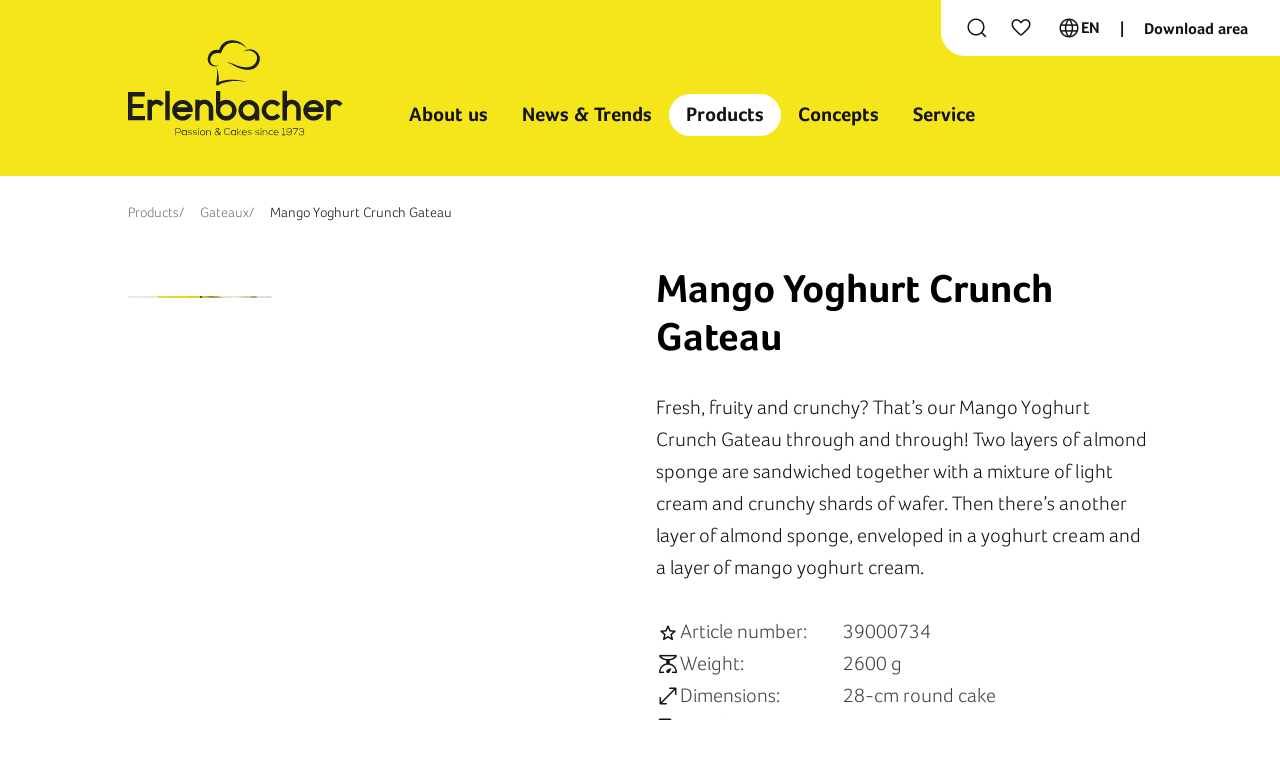

--- FILE ---
content_type: text/html; charset=utf-8
request_url: https://www.erlenbacher.de/en/products/gateaux/39000734_mango-yoghurt-crunch-gateau?product-dimensions=28-cm-round-cake
body_size: 8963
content:



<!DOCTYPE html>
<html id="html" lang="en">

  <head>
    <meta charset="utf-8" />
    <meta name="viewport" content="width=device-width, initial-scale=1.0" />
    <link rel="icon" type="image/x-icon" href="favicon.png">

  <title>Mango Yoghurt Crunch Gateau</title><meta property='og:title' content='Mango Yoghurt Crunch Gateau'><meta property='og:description' content='39000734'><meta property='og:site' content='Erlenbacher'><meta name='description' content='39000734'><link rel='canonical' href='https://www.erlenbacher.de/en/products/gateaux/39000734_mango-yoghurt-crunch-gateau' />

    <link rel="stylesheet" href="/css/erlenbacher.css?v=CB83XarxHbje3czczsh2CG2ETiqgd5rM3ssTjcmbJxQ" />
  </head>

  <body>
    <script type="text/plain" class="cmplazyload" data-cmp-vendor="s2589">
      (function(window, document, dataLayerName, id) { window[dataLayerName]=window[dataLayerName]||[],window[dataLayerName].push({start:(new Date).getTime(),event:"stg.start"});var scripts=document.getElementsByTagName('script')[0],tags=document.createElement('script'); function stgCreateCookie(a,b,c){var d="";if(c){var e=new Date;e.setTime(e.getTime()+24*c*60*60*1e3),d="; expires="+e.toUTCString();f="; SameSite=Strict"}document.cookie=a+"="+b+d+f+"; path=/"} var isStgDebug=(window.location.href.match("stg_debug")||document.cookie.match("stg_debug"))&&!window.location.href.match("stg_disable_debug");stgCreateCookie("stg_debug",isStgDebug?1:"",isStgDebug?14:-1); var qP=[];dataLayerName!=="dataLayer"&&qP.push("data_layer_name="+dataLayerName),isStgDebug&&qP.push("stg_debug");var qPString=qP.length>0?("?"+qP.join("&")):""; tags.async=!0,tags.src="https://erlenbacher.containers.piwik.pro/"+id+".js"+qPString,scripts.parentNode.insertBefore(tags,scripts); !function(a,n,i){a[n]=a[n]||{};for(var c=0;c<i.length;c++)!function(i){a[n][i]=a[n][i]||{},a[n][i].api=a[n][i].api||function(){var a=[].slice.call(arguments,0);"string"==typeof a[0]&&window[dataLayerName].push({event:n+"."+i+":"+a[0],parameters:[].slice.call(arguments,1)})}}(i[c])}(window,"ppms",["tm","cm"]); })(window, document, 'dataLayer', 'e5753e78-3a28-4fc1-9284-400c87ed3db9'); 
    </script>
    <script src="/scripts/consent-manger.js"></script>
    
    <script src="/scripts/connect-piwik.js"></script>

    <header>
      <div class="container">
        <div class="row justify-content-end">
          <div class="col-4 col-lg-3">
            <a href="/en" title="Erlenbacher">
              <picture>
                <source media="(max-width: 1279px)" srcset="/img/EB-Logo-Mobile.svg" />
                <source media="(min-width: 1280px)" srcset="/img/EB-Logo-international.svg" />
                <img src="/img/EB-Logo-international.svg" alt="Erlenbacher Logo" />
              </picture>
            </a>
          </div>

          <div class="col-8 col-lg-9 d-flex justify-content-end flex-column">
<script src="/scripts/search-box.js?v=MfqNpViWJfEJVQMRD1iGIrc5rrL7oGExakJFB7TGaHE" section="bottom" type="module"></script>

<!-- META MENU DESKTOP -->
<div class="meta-menu desktop">
    <div class="meta-menu__search-bar">
        <div class="searchfield">
            <form>
                <div class="meta-menu__search-bar__inner">
                    <input type="text" name="search" placeholder="Enter search term"
                           data-sf-role="search-box" data-sf-results-url="/en/search"
                           data-sf-search-catalogue="erlenbacher"
                           data-sf-site-id="9523cd4b-a123-4da5-b1cc-a0c0c95e1a4a"
                           data-sf-culture="en" data-sf-sort=""
                           value="">
                </div>

                <button type="button" class="open-searchbar" aria-label="Open Searchfield"></button>

                <button type="reset" class="reset-searchbar" aria-label="Reset Searchfield">
                    <span class="icon">close</span>
                </button>
            </form>
        </div>
    </div>

        <a href="/en/favorites" class="meta-menu__favorite">
            <span class="icon">favorite</span>
        </a>

    <div class="meta-menu__language-switch">
        <div class="dropdown">
            <button class="dropdown-toggle" type="button" data-bs-toggle="dropdown" aria-expanded="false">
                <span class="icon">language</span>
                    <span class="meta-menu__language-switch__current">
                        en
                    </span>
            </button>

                <div class="meta-menu__language-switch__dropdown dropdown-menu">
        <ul>
                <li>
                    <a class="dropdown-item" href="/en/products/gateaux/39000734_mango-yoghurt-crunch-gateau">English</a>
                </li>
                <li>
                    <a class="dropdown-item" href="/produkte/torten/39000734_mango-joghurt-crunch-torte">Deutsch</a>
                </li>
                <li>
                    <a class="dropdown-item" href="/es/productos/pasteles/39000734_pastel-crujiente-de-yogur-y-mango">espa&#xF1;ol</a>
                </li>
                <li>
                    <a class="dropdown-item" href="/nl/producten/taarten/39000734_mango-yoghurt-crunch-taart">Nederlands</a>
                </li>
        </ul>
                </div>
        </div>
    </div>

    <div class="meta-menu__link-list">
        <ul>
                <li>
                    <a href="/en/download">
                        Download area
                    </a>
                </li>
        </ul>
    </div>
</div>
<!-- // META MENU DESKTOP -->

<nav class="navbar navbar-expand-lg">
    <div class="collapse navbar-collapse" id="navbarNavDropdown">
        <ul class="navbar-nav">
            <li class="nav-item has-dropdown sitemap-5325a3de-d807-464c-a8cd-4697e4532a93">
                <a class="nav-link dropdown-child "
                   href="/en/about-us" role="button">
                    About us
                </a>

                <div class="dropdown-menu">
                    <div class="container">
                        <div class="row justify-content-center">
                            <div class="col-10 d-flex dropdown-menu__wrapper">
                                <div class="dropdown-menu__link-wrapper">
        <ul>
                <li>
                    <a href="/en/about-us/quality" target="_self"
                       class="">
                        Quality
                    </a>
                </li>
                <li>
                    <a href="/en/about-us/sustainability" target="_self"
                       class="">
                        Sustainability
                    </a>
                </li>
                <li>
                    <a href="/en/about-us/careers" target="_self"
                       class="">
                        Career
                    </a>
                </li>
        </ul>
                                </div>

                            </div>
                        </div>
                    </div>
                </div>
            </li>
            <li class="nav-item has-dropdown sitemap-78141862-e18e-4ab3-a662-613f37771932">
                <a class="nav-link dropdown-child "
                   href="/en/new-concepts---trends" role="button">
                    News &amp; Trends &#xD;
                </a>

                <div class="dropdown-menu">
                    <div class="container">
                        <div class="row justify-content-center">
                            <div class="col-10 d-flex dropdown-menu__wrapper">
                                <div class="dropdown-menu__link-wrapper">
        <ul>
                <li>
                    <a href="/en/new-concepts---trends/novelties" target="_self"
                       class="">
                        New products
                    </a>
                </li>
                <li>
                    <a href="/en/new-concepts---trends/news" target="_self"
                       class="">
                        News
                    </a>
                </li>
                <li>
                    <a href="/en/new-concepts---trends/trends" target="_self"
                       class="">
                        Trends
                    </a>
                </li>
        </ul>
                                </div>

                            </div>
                        </div>
                    </div>
                </div>
            </li>
            <li class="nav-item has-dropdown sitemap-0958d4db-d690-483e-9cfd-df3700f41e21">
                <a class="nav-link dropdown-child nav-link--active"
                   href="/en/products" role="button">
                    Products
                </a>

                <div class="dropdown-menu">
                    <div class="container">
                        <div class="row justify-content-center">
                            <div class="col-10 d-flex dropdown-menu__wrapper">
                                <div class="dropdown-menu__link-wrapper">
        <ul>
                <li>
                    <a href="/en/products/all-products" target="_self"
                       class="">
                        All Products
                    </a>
                </li>
                <li>
                    <a href="/en/products/round-cakes" target="_self"
                       class="">
                        Round Cakes
                    </a>
                </li>
                <li>
                    <a href="/en/products/tray-bakes" target="_self"
                       class="">
                        Tray Bakes
                    </a>
                </li>
                <li>
                    <a href="/en/products/gateaux" target="_self"
                       class="nav-link--active">
                        Gateaux
                    </a>
                </li>
                <li>
                    <a href="/en/products/cream-slices" target="_self"
                       class="">
                        Cream Slices
                    </a>
                </li>
                <li>
                    <a href="/en/products/indulgence-plus" target="_self"
                       class="">
                        Indulgence PLUS
                    </a>
                </li>
        </ul>
                                </div>

                            </div>
                        </div>
                    </div>
                </div>
            </li>
            <li class="nav-item has-dropdown sitemap-72bad7af-ae51-485e-ad0d-75ce36a004ca">
                <a class="nav-link dropdown-child "
                   href="/en/concepts" role="button">
                    Concepts
                </a>

                <div class="dropdown-menu">
                    <div class="container">
                        <div class="row justify-content-center">
                            <div class="col-10 d-flex dropdown-menu__wrapper">
                                <div class="dropdown-menu__link-wrapper">
        <ul>
                <li>
                    <a href="/en/concepts/crazy-cheesecake-club" target="_self"
                       class="">
                        Crazy Cheesecake Club
                    </a>
                </li>
                <li>
                    <a href="/en/concepts/barista-cakes" target="_self"
                       class="">
                        Barista Cakes
                    </a>
                </li>
                <li>
                    <a href="/en/concepts/oma-s-landkuchen" target="_self"
                       class="">
                        Oma`s Landkuchen
                    </a>
                </li>
                <li>
                    <a href="/en/concepts/our-finest-cakes---triangles" target="_self"
                       class="">
                        Our Finest Cakes - Triangles
                    </a>
                </li>
                <li>
                    <a href="/en/concepts/our-finest-cakes---gateaux" target="_self"
                       class="">
                        Our Finest Cakes - Gateaux
                    </a>
                </li>
        </ul>
                                </div>

                            </div>
                        </div>
                    </div>
                </div>
            </li>
            <li class="nav-item has-dropdown sitemap-5b03fd9e-9f1f-43ee-b4b2-1c613e325ed2">
                <a class="nav-link dropdown-child "
                   href="/en/service" role="button">
                    Service
                </a>

                <div class="dropdown-menu">
                    <div class="container">
                        <div class="row justify-content-center">
                            <div class="col-10 d-flex dropdown-menu__wrapper">
                                <div class="dropdown-menu__link-wrapper">
        <ul>
                <li>
                    <a href="/en/service/guidance" target="_self"
                       class="">
                        Guidance
                    </a>
                </li>
                <li>
                    <a href="/en/service/customer-service" target="_self"
                       class="">
                        Customer Service
                    </a>
                </li>
                <li>
                    <a href="/en/service/recipe" target="_self"
                       class="">
                        Recipes
                    </a>
                </li>
                <li>
                    <a href="/en/service/handling" target="_self"
                       class="">
                        Handling
                    </a>
                </li>
                <li>
                    <a href="/en/service/downloads" target="_self"
                       class="">
                        Downloads
                    </a>
                </li>
        </ul>
                                </div>

                            </div>
                        </div>
                    </div>
                </div>
            </li>
        </ul>
    </div>
</nav>

<div class="mobile-menu d-block d-lg-none">
    <div class="container">
        <div class="row">
            <div class="col-12">
                <div class="accordion" id="mobileMenuAccordion">
                    <ul>
            <li class="accordion-item">
                <div class="accordion-header" id="megaMenu-5325A3DE-D807-464C-A8CD-4697E4532A9398b0">
                    <button class="accordion-button collapsed" type="button" data-bs-toggle="collapse"
                            data-bs-target="#megaMenuCollapse-5325A3DE-D807-464C-A8CD-4697E4532A9398b0" aria-expanded="true" aria-controls="megaMenuCollapse-5325A3DE-D807-464C-A8CD-4697E4532A9398b0">
                        About us
                    </button>
                </div>

                <div id="megaMenuCollapse-5325A3DE-D807-464C-A8CD-4697E4532A9398b0" class="accordion-collapse collapse" aria-labelledby="megaMenu-5325A3DE-D807-464C-A8CD-4697E4532A9398b0"
                     data-bs-parent="#mobileMenuAccordion">
                    <div class="accordion-body">
        <ul>
            <li>
                <a href="/en/about-us" target="_self">
                    Go to "About us"
                </a>
            </li>
                <li>
                    <a href="/en/about-us/quality" target="_self"
                       class="">
                        Quality
                    </a>
                </li>
                <li>
                    <a href="/en/about-us/sustainability" target="_self"
                       class="">
                        Sustainability
                    </a>
                </li>
                <li>
                    <a href="/en/about-us/careers" target="_self"
                       class="">
                        Career
                    </a>
                </li>
        </ul>
                    </div>
                </div>
            </li>
            <li class="accordion-item">
                <div class="accordion-header" id="megaMenu-78141862-E18E-4AB3-A662-613F3777193298b0">
                    <button class="accordion-button collapsed" type="button" data-bs-toggle="collapse"
                            data-bs-target="#megaMenuCollapse-78141862-E18E-4AB3-A662-613F3777193298b0" aria-expanded="true" aria-controls="megaMenuCollapse-78141862-E18E-4AB3-A662-613F3777193298b0">
                        News &amp; Trends &#xD;
                    </button>
                </div>

                <div id="megaMenuCollapse-78141862-E18E-4AB3-A662-613F3777193298b0" class="accordion-collapse collapse" aria-labelledby="megaMenu-78141862-E18E-4AB3-A662-613F3777193298b0"
                     data-bs-parent="#mobileMenuAccordion">
                    <div class="accordion-body">
        <ul>
            <li>
                <a href="/en/new-concepts---trends" target="_self">
                    Go to "News &amp; Trends &#xD;"
                </a>
            </li>
                <li>
                    <a href="/en/new-concepts---trends/novelties" target="_self"
                       class="">
                        New products
                    </a>
                </li>
                <li>
                    <a href="/en/new-concepts---trends/news" target="_self"
                       class="">
                        News
                    </a>
                </li>
                <li>
                    <a href="/en/new-concepts---trends/trends" target="_self"
                       class="">
                        Trends
                    </a>
                </li>
        </ul>
                    </div>
                </div>
            </li>
            <li class="accordion-item">
                <div class="accordion-header" id="megaMenu-0958D4DB-D690-483E-9CFD-DF3700F41E2198b0">
                    <button class="accordion-button collapsed" type="button" data-bs-toggle="collapse"
                            data-bs-target="#megaMenuCollapse-0958D4DB-D690-483E-9CFD-DF3700F41E2198b0" aria-expanded="true" aria-controls="megaMenuCollapse-0958D4DB-D690-483E-9CFD-DF3700F41E2198b0">
                        Products
                    </button>
                </div>

                <div id="megaMenuCollapse-0958D4DB-D690-483E-9CFD-DF3700F41E2198b0" class="accordion-collapse collapse" aria-labelledby="megaMenu-0958D4DB-D690-483E-9CFD-DF3700F41E2198b0"
                     data-bs-parent="#mobileMenuAccordion">
                    <div class="accordion-body">
        <ul>
            <li>
                <a href="/en/products" target="_self">
                    Go to "Products"
                </a>
            </li>
                <li>
                    <a href="/en/products/all-products" target="_self"
                       class="">
                        All Products
                    </a>
                </li>
                <li>
                    <a href="/en/products/round-cakes" target="_self"
                       class="">
                        Round Cakes
                    </a>
                </li>
                <li>
                    <a href="/en/products/tray-bakes" target="_self"
                       class="">
                        Tray Bakes
                    </a>
                </li>
                <li>
                    <a href="/en/products/gateaux" target="_self"
                       class="nav-link--active">
                        Gateaux
                    </a>
                </li>
                <li>
                    <a href="/en/products/cream-slices" target="_self"
                       class="">
                        Cream Slices
                    </a>
                </li>
                <li>
                    <a href="/en/products/indulgence-plus" target="_self"
                       class="">
                        Indulgence PLUS
                    </a>
                </li>
        </ul>
                    </div>
                </div>
            </li>
            <li class="accordion-item">
                <div class="accordion-header" id="megaMenu-72BAD7AF-AE51-485E-AD0D-75CE36A004CA98b0">
                    <button class="accordion-button collapsed" type="button" data-bs-toggle="collapse"
                            data-bs-target="#megaMenuCollapse-72BAD7AF-AE51-485E-AD0D-75CE36A004CA98b0" aria-expanded="true" aria-controls="megaMenuCollapse-72BAD7AF-AE51-485E-AD0D-75CE36A004CA98b0">
                        Concepts
                    </button>
                </div>

                <div id="megaMenuCollapse-72BAD7AF-AE51-485E-AD0D-75CE36A004CA98b0" class="accordion-collapse collapse" aria-labelledby="megaMenu-72BAD7AF-AE51-485E-AD0D-75CE36A004CA98b0"
                     data-bs-parent="#mobileMenuAccordion">
                    <div class="accordion-body">
        <ul>
            <li>
                <a href="/en/concepts" target="_self">
                    Go to "Concepts"
                </a>
            </li>
                <li>
                    <a href="/en/concepts/crazy-cheesecake-club" target="_self"
                       class="">
                        Crazy Cheesecake Club
                    </a>
                </li>
                <li>
                    <a href="/en/concepts/barista-cakes" target="_self"
                       class="">
                        Barista Cakes
                    </a>
                </li>
                <li>
                    <a href="/en/concepts/oma-s-landkuchen" target="_self"
                       class="">
                        Oma`s Landkuchen
                    </a>
                </li>
                <li>
                    <a href="/en/concepts/our-finest-cakes---triangles" target="_self"
                       class="">
                        Our Finest Cakes - Triangles
                    </a>
                </li>
                <li>
                    <a href="/en/concepts/our-finest-cakes---gateaux" target="_self"
                       class="">
                        Our Finest Cakes - Gateaux
                    </a>
                </li>
        </ul>
                    </div>
                </div>
            </li>
            <li class="accordion-item">
                <div class="accordion-header" id="megaMenu-5B03FD9E-9F1F-43EE-B4B2-1C613E325ED298b0">
                    <button class="accordion-button collapsed" type="button" data-bs-toggle="collapse"
                            data-bs-target="#megaMenuCollapse-5B03FD9E-9F1F-43EE-B4B2-1C613E325ED298b0" aria-expanded="true" aria-controls="megaMenuCollapse-5B03FD9E-9F1F-43EE-B4B2-1C613E325ED298b0">
                        Service
                    </button>
                </div>

                <div id="megaMenuCollapse-5B03FD9E-9F1F-43EE-B4B2-1C613E325ED298b0" class="accordion-collapse collapse" aria-labelledby="megaMenu-5B03FD9E-9F1F-43EE-B4B2-1C613E325ED298b0"
                     data-bs-parent="#mobileMenuAccordion">
                    <div class="accordion-body">
        <ul>
            <li>
                <a href="/en/service" target="_self">
                    Go to "Service"
                </a>
            </li>
                <li>
                    <a href="/en/service/guidance" target="_self"
                       class="">
                        Guidance
                    </a>
                </li>
                <li>
                    <a href="/en/service/customer-service" target="_self"
                       class="">
                        Customer Service
                    </a>
                </li>
                <li>
                    <a href="/en/service/recipe" target="_self"
                       class="">
                        Recipes
                    </a>
                </li>
                <li>
                    <a href="/en/service/handling" target="_self"
                       class="">
                        Handling
                    </a>
                </li>
                <li>
                    <a href="/en/service/downloads" target="_self"
                       class="">
                        Downloads
                    </a>
                </li>
        </ul>
                    </div>
                </div>
            </li>
                    </ul>
                    <!-- META MENU MOBILE -->
                    <ul>
                            <li>
                                <a href="/en/download">
                                    <span class="icon">download</span>
                                    Download area
                                </a>
                            </li>
                    </ul>
                    <!-- // META MENU MOBILE -->
                </div>
            </div>
        </div>
    </div>
</div>

<div class="mobile-buttons">
    <div class="meta-menu__search-bar">
        <button type="button" class="open-searchbar search-icon" aria-label="Open Searchfield"></button>

        <div class="meta-menu__search-bar__mobile-overlay">
            <div class="meta-menu__search-bar__mobile-overlay__inner">
                <button class="close-searchbar" aria-label="Close Searchfield">
                    Cancel
                </button>

                <div class="searchfield">
                    <form>
                        <input type="text" name="search" placeholder="Enter search term" autofocus
                               data-sf-role="search-box" data-sf-results-url="/en/search"
                               data-sf-search-catalogue="erlenbacher"
                               data-sf-site-id="9523cd4b-a123-4da5-b1cc-a0c0c95e1a4a"
                               data-sf-culture="en" data-sf-sort=""
                               value="">

                        <button type="button"></button>

                        <button type="reset" class="reset-searchbar" aria-label="Reset Searchfield">
                            <span class="icon">close</span>
                        </button>
                    </form>
                </div>
            </div>
        </div>
    </div>

        <a href="/en/favorites" class="meta-menu__favorite">
            <span class="icon">favorite</span>
        </a>

    <div class="meta-menu__language-switch">
        <div class="dropdown">
            <button class="dropdown-toggle" type="button" data-bs-toggle="dropdown" aria-expanded="false">
                <span class="icon">language</span>
                    <span class="meta-menu__language-switch__current">
                        en
                    </span>
            </button>

                <div class="meta-menu__language-switch__dropdown dropdown-menu">
        <ul>
                <li>
                    <a class="dropdown-item" href="/en/products/gateaux/39000734_mango-yoghurt-crunch-gateau">English</a>
                </li>
                <li>
                    <a class="dropdown-item" href="/produkte/torten/39000734_mango-joghurt-crunch-torte">Deutsch</a>
                </li>
                <li>
                    <a class="dropdown-item" href="/es/productos/pasteles/39000734_pastel-crujiente-de-yogur-y-mango">espa&#xF1;ol</a>
                </li>
                <li>
                    <a class="dropdown-item" href="/nl/producten/taarten/39000734_mango-yoghurt-crunch-taart">Nederlands</a>
                </li>
        </ul>
                </div>
        </div>
    </div>
    <button class="mobile-menu-btn" aria-label="Toggle navigation">
        <span class="icon close">close</span>
        <span class="icon">menu</span>
    </button>
</div>

</div>
        </div>
      </div>
    </header>

    <div class="container-fluid px-0"></div>

    <section class="container-fluid g-0 full-width-content-overflow"></section>
    <section role="navigation" class="container">
<div class="" >
     <nav aria-label="Full path to the current page">
        <ol class="breadcrumb">
                    <li class="breadcrumb-item"><a href="/en/products">Products</a></li>
                    <li class="breadcrumb-item"><a href="/en/products/gateaux">Gateaux</a></li>
                     <li class="breadcrumb-item active" aria-current="page">Mango Yoghurt Crunch Gateau</li>
            </ol>
        </nav>
</div>
</section>
    <main role="main" class="container">



<section style="" class="row pt-3 pb-3">
        <div style="" class="col-md-12 ">


<style>
  .hide-on-detail {
    display: none;
  }
</style>

<div class="product-detail" data-sf-id="1eed2ddb-ad5f-417f-8422-8240726ecec4">
  <div class="row">
    <div class="col-12 col-md-6 mb-7 mb-md-0 image-gallery-wrapper">
      

  <div class="swiper image-gallery">
    <div class="swiper-wrapper">
          <div style="background-image:url('/images/default-source/produkte/39000734_s.jpg?sfvrsn=7b244da6_7');" class="swiper-slide"></div>
    </div>

  </div>
  <div class="swiper-pagination d-md-none"></div>
  <div class="swiper image-gallery__thumbnails d-none d-md-flex">
    <div class="swiper-wrapper">
          <button style="background-image:url('/images/default-source/produkte/39000734_s.tmb-content3_2.jpg?Culture=en&amp;sfvrsn=7b244da6_4');" class="swiper-slide">
          </button>
    </div>
  </div>

    </div>

    <div class="col-12 col-md-6">
      <div class="print-image-wrapper">
        <div>
            <h1 class="h3 mb-0 product-detail-title">
              Mango Yoghurt Crunch Gateau
            </h1>

            <p class="body-medium mt-4 mt-md-5 product-detail-description">
              Fresh, fruity and crunchy? That’s our Mango Yoghurt Crunch Gateau through and through! Two layers of almond sponge are sandwiched together with a mixture of light cream and crunchy shards of wafer. Then there’s another layer of almond sponge, enveloped in a yoghurt cream and a layer of mango yoghurt cream.
            </p>
        </div>

          <div class="d-none d-print-block product-detail-image">
              <img src="/images/default-source/produkte/39000734_s.tmb-content3_2.jpg?Culture=en&amp;sfvrsn=7b244da6_4" alt="" />
          </div>
      </div>

      <div class="d-flex flex-column gap-3 mt-4 mt-md-5 product-detail-info-wrapper">
          <div class="d-flex align-items-center gap-2 label">
            <span class="icon">star</span>
            <div class="flex-fill product-detail-info">
              <span>Article number:</span>
              <span>39000734</span>
            </div>
          </div>

          <div class="d-flex align-items-center gap-2 label">
            <span class="icon">scale</span>
            <div class="flex-fill product-detail-info">
              <span>Weight:</span>
              <span>2600 g</span>
            </div>
          </div>

          <div class="d-flex align-items-center gap-2 label">
            <span class="icon">open_in_full</span>
            <div class="flex-fill product-detail-info">
              <span>Dimensions:</span>
              <span>28-cm round cake</span>
            </div>
          </div>



          <div class="d-flex align-items-center gap-2 label">
            <span class="icon">stack</span>
            <div class="flex-fill product-detail-info">
              <span>Pcs/Pkg:</span>
              <span>4</span>
            </div>
          </div>
      </div>

        <div class="mt-6 mt-md-8 product-detail-button-wrapper">
            <a href="/docs/default-source/productpdf/39000734-en.pdf?sfvrsn=b37c9670_144" class="btn-primary mb-3 me-0 me-md-3" download>
              <span class="icon">open_in_new</span>
              Open as PDF
            </a>

            <a href="/docs/default-source/productmedia/39000734.zip?sfvrsn=6aa9bf72_7" class="btn-primary mb-3" download>
              <span class="icon">download</span>
              Download product images
            </a>
        </div>
    </div>
  </div>

  <div class="row mt-7 mt-md-8 row-with-accordions">
    <div class="col-12">
      <div class="accordion" id="productDetailAccordion">
          <div class="accordion-item">
            <div class="accordion-header">
              <button class="accordion-button collapsed text-center" type="button" data-bs-toggle="collapse"
                      data-bs-target="#collapseIngredients" aria-expanded="false" aria-controls="collapseIngredients">
                <span class="icon">grocery</span> Ingredients
              </button>
            </div>
            <div id="collapseIngredients" class="accordion-collapse collapse" data-bs-parent="#productDetailAccordion">
              <div class="accordion-body">
                INGREDIENTS: CREAM (MILK)(25%), sugar, water, YOGHURT (MILK)(11%), WHEAT flour, rapeseed oil, whole EGG, glucose fructose syrup, WHEAT starch, skimmed MILK powder, palm fat, dextrose, thin biscuit flakes (WHEAT flour, sugar, vegetable oils (sunflower, rapeseed, in variable proportions), clarified BUTTER (MILK), LACTOSE (MILK), MILK protein, table salt, BARLEY malt extract, raising agent (E500), emulsifier (E322)) (1%), ALMONDS, LACTOSE (MILK), gelatine, mango puree concentrate, raising agents (E450, E500), modified starches, concentrated passion fruit juice, peach puree concentrate, emulsifier (E322), concentrated lemon juice, colouring foods (carrot concentrate, pumpkin concentrate, concentrated carrot juice, safflower extract), sweet WHEY powder (MILK), stabiliser (E440), acid (E330), caramelised sugar, natural flavouring, table salt, thickener (E412), acidity regulators (E332, E331, E300, E509), glucose syrup. May contain other NUTS, PEANUTS and SOY!
              </div>
            </div>
          </div>

          <div class="accordion-item">
            <div class="accordion-header">
              <button class="accordion-button collapsed text-center" type="button" data-bs-toggle="collapse"
                      data-bs-target="#collapseNutritionalValues" aria-expanded="false" aria-controls="collapseNutritionalValues">
                <span class="icon">psychiatry</span> Nutritions
              </button>
            </div>
            <div id="collapseNutritionalValues" class="accordion-collapse collapse" data-bs-parent="#productDetailAccordion">
              <div class="accordion-body">
                <table class="table table-light table-striped">
                  <thead>
                    <tr>
                      <th scope="col">&nbsp;</th>
                      <th scope="col">per 100 g</th>
                    </tr>
                  </thead>
                  <tbody>
                      <tr>
                        <td>Energy</td>
                        <td>1301 kj / 312 kcal</td>
                      </tr>
                      <tr>
                        <td>Fat</td>
                        <td>20,2 g</td>
                      </tr>
                      <tr>
                        <td class="indent">of which saturated fatty acids</td>
                        <td>8,1 g</td>
                      </tr>
                      <tr>
                        <td>Carbohydrates</td>
                        <td>28,4 g</td>
                      </tr>
                      <tr>
                        <td class="indent">of which sugar</td>
                        <td>21,4 g</td>
                      </tr>
                      <tr>
                        <td>Dietary fiber</td>
                        <td>0,5 g</td>
                      </tr>
                      <tr>
                        <td>Protein</td>
                        <td>3,9 g</td>
                      </tr>
                      <tr>
                        <td>Salt</td>
                        <td>0,30 g</td>
                      </tr>
                  </tbody>
                </table>
              </div>
            </div>
          </div>

        <div class="accordion-item">
          <div class="accordion-header">
            <button class="accordion-button collapsed text-center" type="button" data-bs-toggle="collapse"
                    data-bs-target="#collapseAllergens" aria-expanded="false" aria-controls="collapseAllergens">
              <span class="icon">checklist</span> Allergens
            </button>
          </div>
          <div id="collapseAllergens" class="accordion-collapse collapse" data-bs-parent="#productDetailAccordion">
            <div class="accordion-body">
              <div class="table-responsive-md">
                <table class="table table-light table-striped">
                  <thead>
                    <tr>
                      <th scope="col" width="34%">Allergens</th>
                      <th scope="col" width="33%">contained as an ingredient</th>
                      <th scope="col" width="33%">traces in the product - cross-contamination</th>
                    </tr>
                  </thead>
                  <tbody>
                    <tr>
                      <td>Cereals</td>
                      <td>Yes</td>
                      <td>Yes</td>
                    </tr>
                    <tr>
                      <td>Crustaceans</td>
                      <td>No</td>
                      <td>No</td>
                    </tr>
                    <tr>
                      <td>Eggs</td>
                      <td>Yes</td>
                      <td>Yes</td>
                    </tr>
                    <tr>
                      <td>Fish</td>
                      <td>No</td>
                      <td>No</td>
                    </tr>
                    <tr>
                      <td>Peanuts</td>
                      <td>No</td>
                      <td>Yes</td>
                    </tr>
                    <tr>
                      <td>Soybeans</td>
                      <td>No</td>
                      <td>Yes</td>
                    </tr>
                    <tr>
                      <td>Milk</td>
                      <td>Yes</td>
                      <td>Yes</td>
                    </tr>
                    <tr>
                      <td>Nuts</td>
                      <td>Yes</td>
                      <td>Yes</td>
                    </tr>
                    <tr>
                      <td>Celery</td>
                      <td>No</td>
                      <td>No</td>
                    </tr>
                    <tr>
                      <td>Mustard</td>
                      <td>No</td>
                      <td>No</td>
                    </tr>
                    <tr>
                      <td>Sesame</td>
                      <td>No</td>
                      <td>No</td>
                    </tr>
                    <tr>
                      <td>Sulphur</td>
                      <td>No</td>
                      <td>No</td>
                    </tr>
                    <tr>
                      <td>Lupin</td>
                      <td>No</td>
                      <td>No</td>
                    </tr>
                    <tr>
                      <td>Molluscs</td>
                      <td>No</td>
                      <td>No</td>
                    </tr>
                  </tbody>
                </table>
              </div>
            </div>
          </div>
        </div>

          <div class="accordion-item">
            <div class="accordion-header">
              <button class="accordion-button collapsed text-center" type="button" data-bs-toggle="collapse"
                      data-bs-target="#collapseInfo" aria-expanded="false" aria-controls="collapseInfo">
                <span class="icon">info_i</span> Product information
              </button>
            </div>
            <div id="collapseInfo" class="accordion-collapse collapse" data-bs-parent="#productDetailAccordion">
              <div class="accordion-body">
                <table class="table table-light table-striped">
                  <tbody>
                      <tr>
                        <td>Best-Before-Date (BBD)</td>
                        <td>18 Months</td>
                      </tr>
                      <tr>
                        <td>Remaining time</td>
                        <td>3 Months</td>
                      </tr>
                      <tr>
                        <td>Defrosting recommendation</td>
                        <td>Defrosting recommendation: Remove the frozen product from packaging. Defrost the whole product in the fridge (6-7°C) for approximately 14 hours.
</td>
                      </tr>
                      <tr>
                        <td>Storage instructions</td>
                        <td>Storage: Please store the defrosted cake in the fridge (6-7°C) and consume it within 48 hours! Do not refreeze once defrosted! Best before (at storage and transport -18°C minimum): see side flap.  </td>
                      </tr>
                  </tbody>
                </table>
              </div>
            </div>
          </div>

          <div class="accordion-item">
            <div class="accordion-header">
              <button class="accordion-button collapsed text-center" type="button" data-bs-toggle="collapse"
                      data-bs-target="#collapseLogisticsData" aria-expanded="false" aria-controls="collapseLogisticsData">
                <span class="icon">package_2</span> Details of logistics
              </button>
            </div>
            <div id="collapseLogisticsData" class="accordion-collapse collapse" data-bs-parent="#productDetailAccordion">
              <div class="accordion-body">
                <div class="product-logistic-data-wrapper">
                  <p><strong>Unit details</strong></p>
                  <table class="table table-light table-striped mt-2 mt-md-3">
                    <tbody>
                      <tr>
                        <td width="50%">GTIN Unit</td>
                        <td width="50%">4004311191248</td>
                      </tr>
                      <tr>
                        <td width="50%">Net weight</td>
                        <td width="50%">2600 g</td>
                      </tr>
                      <tr>
                        <td width="50%">Gross weight</td>
                        <td width="50%">2802 g</td>
                      </tr>
                      <tr>
                        <td width="50%">Length</td>
                        <td width="50%">294 mm</td>
                      </tr>
                      <tr>
                        <td width="50%">Width</td>
                        <td width="50%">290 mm</td>
                      </tr>
                      <tr>
                        <td width="50%">Height</td>
                        <td width="50%">88 mm</td>
                      </tr>
                    </tbody>
                  </table>
                </div>

                <div class="product-logistic-data-wrapper">
                  <p class="mt-4 mt-md-5">
                    <strong>Carton details</strong>
                  </p>
                  <table class="table table-light table-striped mt-2 mt-md-3">
                    <tbody>
                      <tr>
                        <td width="50%">GTIN carton</td>
                        <td width="50%">4004311091241</td>
                      </tr>
                      <tr>
                        <td width="50%">Material</td>
                        <td width="50%">Paper/Paperboard</td>
                      </tr>
                      <tr>
                        <td width="50%">Retail package weight</td>
                        <td width="50%">1271 g</td>
                      </tr>
                      <tr>
                        <td width="50%">Net weight</td>
                        <td width="50%">10400 g</td>
                      </tr>
                      <tr>
                        <td width="50%">Length</td>
                        <td width="50%">600 mm</td>
                      </tr>
                      <tr>
                        <td width="50%">Width</td>
                        <td width="50%">301 mm</td>
                      </tr>
                      <tr>
                        <td width="50%">Height</td>
                        <td width="50%">190 mm</td>
                      </tr>
                    </tbody>
                  </table>
                </div>

                <div class="product-logistic-data-wrapper">
                  <p class="mt-4 mt-md-5">
                    <strong>Pallet details</strong>
                  </p>
                  <table class="table table-light table-striped mt-2 mt-md-3">
                    <tbody>
                      <tr>
                        <td width="50%">Type</td>
                        <td width="50%">Euro</td>
                      </tr>
                      <tr>
                        <td width="50%">Handling</td>
                        <td width="50%">Returnable</td>
                      </tr>
                      <tr>
                        <td width="50%">Number of cartons per layer</td>
                        <td width="50%">4</td>
                      </tr>
                      <tr>
                        <td width="50%">Number of layers</td>
                        <td width="50%">9</td>
                      </tr>
                      <tr>
                        <td width="50%">Number of individual packages per pallet</td>
                        <td width="50%">144</td>
                      </tr>
                      <tr>
                        <td width="50%">Net weight</td>
                        <td width="50%">374.4 kg</td>
                      </tr>
                      <tr>
                        <td width="50%">Gross weight, excl. pallet</td>
                        <td width="50%">420 kg</td>
                      </tr>
                      <tr>
                        <td width="50%">Gross weight (incl. 22-kg pallet)</td>
                        <td width="50%">442 kg</td>
                      </tr>
                      <tr>
                        <td width="50%">Packaging weight</td>
                        <td width="50%">46 kg</td>
                      </tr>
                      <tr>
                        <td width="50%">Number of packages in a carton</td>
                        <td width="50%">4</td>
                      </tr>
                      <tr>
                        <td width="50%">Length</td>
                        <td width="50%">1200 mm</td>
                      </tr>
                      <tr>
                        <td width="50%">Width</td>
                        <td width="50%">800 mm</td>
                      </tr>
                      <tr>
                        <td width="50%">Height</td>
                        <td width="50%">1855 mm</td>
                      </tr>
                    </tbody>
                  </table>
                </div>
              </div>
            </div>
          </div>
      </div>
    </div>
  </div>
    <div class="other-products row mt-6">
      <div class="h4 align-headline">Related products</div>
      


<div class="swiper content-gallery">
    <div class="swiper-buttons">
        <div class="swiper-button-prev">
            <span class="icon">chevron_left</span>
        </div>
        <div class="swiper-button-next">
            <span class="icon">chevron_right</span>
        </div>
    </div>

    <div class="swiper-wrapper">
            <div class="swiper-slide">
                    <div class="product-item">
                        <a class="product-card d-flex flex-column h-100 bg-white" href="https://www.erlenbacher.de/en/products/gateaux/39000874_strawberry-buttermilk-gateau">
                            <div class="product-image">
                                    <img class="img-fluid" title="Strawberry Buttermilk Gateau" src="/images/default-source/produkte/39000874_s.tmb-content3_2.jpg?Culture=en&amp;sfvrsn=1ed35117_4" alt="Strawberry Buttermilk Gateau">
                            </div>
                            <div class="product-card-body d-flex justify-content-between column-gap-3 p-3">
                                <div class="d-flex flex-column">
                                        <p class="h6">Strawberry Buttermilk Gateau</p>
                                    <div class="d-flex flex-wrap align-items-center column-gap-3 row-gap-1 mt-2">
                                        <div class="d-flex align-items-center column-gap-2">
                                            <span class="icon">star</span>
                                            <p class="body">
                                                39000874
                                            </p>
                                        </div>
                                    </div>
                                </div><span class="icon">arrow_outward</span>
                            </div>
                        </a>
                    </div>
            </div>
            <div class="swiper-slide">
                    <div class="product-item">
                        <a class="product-card d-flex flex-column h-100 bg-white" href="https://www.erlenbacher.de/en/products/gateaux/39000778_raspberry-and-cream-cheese-gateau">
                            <div class="product-image">
                                    <img class="img-fluid" title="Raspberry and Cream Cheese Gateau" src="/images/default-source/produkte/39000778_s.tmb-content3_2.jpg?Culture=en&amp;sfvrsn=5b8423b8_4" alt="Raspberry and Cream Cheese Gateau">
                            </div>
                            <div class="product-card-body d-flex justify-content-between column-gap-3 p-3">
                                <div class="d-flex flex-column">
                                        <p class="h6">Raspberry and Cream Cheese Gateau</p>
                                    <div class="d-flex flex-wrap align-items-center column-gap-3 row-gap-1 mt-2">
                                        <div class="d-flex align-items-center column-gap-2">
                                            <span class="icon">star</span>
                                            <p class="body">
                                                39000778
                                            </p>
                                        </div>
                                    </div>
                                </div><span class="icon">arrow_outward</span>
                            </div>
                        </a>
                    </div>
            </div>
            <div class="swiper-slide">
                    <div class="product-item">
                        <a class="product-card d-flex flex-column h-100 bg-white" href="https://www.erlenbacher.de/en/products/gateaux/39000539_blueberry-cake">
                            <div class="product-image">
                                    <img class="img-fluid" title="Blueberry-Cake" src="/images/default-source/produkte/39000539_s.tmb-content3_2.jpg?Culture=en&amp;sfvrsn=91941a11_3" alt="Blueberry-Cake">
                            </div>
                            <div class="product-card-body d-flex justify-content-between column-gap-3 p-3">
                                <div class="d-flex flex-column">
                                        <p class="h6">Blueberry-Cake</p>
                                    <div class="d-flex flex-wrap align-items-center column-gap-3 row-gap-1 mt-2">
                                        <div class="d-flex align-items-center column-gap-2">
                                            <span class="icon">star</span>
                                            <p class="body">
                                                39000539
                                            </p>
                                        </div>
                                    </div>
                                </div><span class="icon">arrow_outward</span>
                            </div>
                        </a>
                    </div>
            </div>
            <div class="swiper-slide">
                    <div class="product-item">
                        <a class="product-card d-flex flex-column h-100 bg-white" href="https://www.erlenbacher.de/en/products/gateaux/39000398_black-forest-gateau">
                            <div class="product-image">
                                    <img class="img-fluid" title="Black Forest Gateau" src="/images/default-source/produkte/39000398_s.tmb-content3_2.jpg?Culture=en&amp;sfvrsn=f08acd2d_4" alt="Black Forest Gateau">
                            </div>
                            <div class="product-card-body d-flex justify-content-between column-gap-3 p-3">
                                <div class="d-flex flex-column">
                                        <p class="h6">Black Forest Gateau</p>
                                    <div class="d-flex flex-wrap align-items-center column-gap-3 row-gap-1 mt-2">
                                        <div class="d-flex align-items-center column-gap-2">
                                            <span class="icon">star</span>
                                            <p class="body">
                                                39000398
                                            </p>
                                        </div>
                                    </div>
                                </div><span class="icon">arrow_outward</span>
                            </div>
                        </a>
                    </div>
            </div>
            <div class="swiper-slide">
                    <div class="product-item">
                        <a class="product-card d-flex flex-column h-100 bg-white" href="https://www.erlenbacher.de/en/products/gateaux/39000360_mandarin-cream-cheese-cake">
                            <div class="product-image">
                                    <img class="img-fluid" title="Mandarin Cream Cheese Cake" src="/images/default-source/produkte/39000360_s.tmb-content3_2.jpg?Culture=en&amp;sfvrsn=3eacc2a6_4" alt="Mandarin Cream Cheese Cake">
                            </div>
                            <div class="product-card-body d-flex justify-content-between column-gap-3 p-3">
                                <div class="d-flex flex-column">
                                        <p class="h6">Mandarin Cream Cheese Cake</p>
                                    <div class="d-flex flex-wrap align-items-center column-gap-3 row-gap-1 mt-2">
                                        <div class="d-flex align-items-center column-gap-2">
                                            <span class="icon">star</span>
                                            <p class="body">
                                                39000360
                                            </p>
                                        </div>
                                    </div>
                                </div><span class="icon">arrow_outward</span>
                            </div>
                        </a>
                    </div>
            </div>
            <div class="swiper-slide">
                    <div class="product-item">
                        <a class="product-card d-flex flex-column h-100 bg-white" href="https://www.erlenbacher.de/en/products/gateaux/39000523_cream-cheese-gateau">
                            <div class="product-image">
                                    <img class="img-fluid" title="Cream Cheese Gateau" src="/images/default-source/produkte/39000523_s.tmb-content3_2.jpg?Culture=en&amp;sfvrsn=56598773_4" alt="Cream Cheese Gateau">
                            </div>
                            <div class="product-card-body d-flex justify-content-between column-gap-3 p-3">
                                <div class="d-flex flex-column">
                                        <p class="h6">Cream Cheese Gateau</p>
                                    <div class="d-flex flex-wrap align-items-center column-gap-3 row-gap-1 mt-2">
                                        <div class="d-flex align-items-center column-gap-2">
                                            <span class="icon">star</span>
                                            <p class="body">
                                                39000523
                                            </p>
                                        </div>
                                    </div>
                                </div><span class="icon">arrow_outward</span>
                            </div>
                        </a>
                    </div>
            </div>
            <div class="swiper-slide">
                    <div class="product-item">
                        <a class="product-card d-flex flex-column h-100 bg-white" href="https://www.erlenbacher.de/en/products/gateaux/39000725_pear-helen-gateau">
                            <div class="product-image">
                                    <img class="img-fluid" title="Pear-Helen-Gateau" src="/images/default-source/produkte/39000725_s.tmb-content3_2.jpg?Culture=en&amp;sfvrsn=57a1739a_4" alt="Pear-Helen-Gateau">
                            </div>
                            <div class="product-card-body d-flex justify-content-between column-gap-3 p-3">
                                <div class="d-flex flex-column">
                                        <p class="h6">Pear-Helen-Gateau</p>
                                    <div class="d-flex flex-wrap align-items-center column-gap-3 row-gap-1 mt-2">
                                        <div class="d-flex align-items-center column-gap-2">
                                            <span class="icon">star</span>
                                            <p class="body">
                                                39000725
                                            </p>
                                        </div>
                                    </div>
                                </div><span class="icon">arrow_outward</span>
                            </div>
                        </a>
                    </div>
            </div>
            <div class="swiper-slide">
                    <div class="product-item">
                        <a class="product-card d-flex flex-column h-100 bg-white" href="https://www.erlenbacher.de/en/products/gateaux/39000907_duo-chocolate-cream-gateau">
                            <div class="product-image">
                                    <img class="img-fluid" title="Duo Chocolate-Cream Gateau" src="/images/default-source/produkte/39000907_s.tmb-content3_2.jpg?Culture=en&amp;sfvrsn=18dff52b_4" alt="Duo Chocolate-Cream Gateau">
                            </div>
                            <div class="product-card-body d-flex justify-content-between column-gap-3 p-3">
                                <div class="d-flex flex-column">
                                        <p class="h6">Duo Chocolate-Cream Gateau</p>
                                    <div class="d-flex flex-wrap align-items-center column-gap-3 row-gap-1 mt-2">
                                        <div class="d-flex align-items-center column-gap-2">
                                            <span class="icon">star</span>
                                            <p class="body">
                                                39000907
                                            </p>
                                        </div>
                                    </div>
                                </div><span class="icon">arrow_outward</span>
                            </div>
                        </a>
                    </div>
            </div>
    </div>
</div>

    </div>
</div>
</div>
</section>
</main>
    <footer>

        <div class="text-banner">
        <div class="container">
          <div class="row">
            <div class="col-12">
              <div class="text-banner__inner">
                <span class="h4">Sign up for news to make sure you don't miss anything</span>
                <a class="btn btn-cta-secondary" href="/en/footer/newsletter">Register now</a>
              </div>
            </div>
          </div>
        </div>
      </div>

<div class="footer__desktop d-none d-md-flex">
  <div class="container">
    <div class="row justify-content-center gy-4">
                <div class="col-12 col-md-6 col-lg-3" data-sitemapid="596b912d-8029-4715-ac07-c62f2e95ee0c">
                  <span class="h5">Menu</span>
                <ul class="link-list">
                          <li data-id="596b912d-8029-4715-ac07-c62f2e95ee0c">
                            <a href="/en/footer/menue/company" target="_self" data-type="Redirect">
            Company
                            </a>
                          </li>
                          <li data-id="596b912d-8029-4715-ac07-c62f2e95ee0c">
                            <a href="/en/footer/menue/news-and-trends" target="_self" data-type="Redirect">
            News and Trends
                            </a>
                          </li>
                          <li data-id="596b912d-8029-4715-ac07-c62f2e95ee0c">
                            <a href="/en/footer/menue/products" target="_self" data-type="Redirect">
            Products
                            </a>
                          </li>
                          <li data-id="596b912d-8029-4715-ac07-c62f2e95ee0c">
                            <a href="/en/footer/menue/service" target="_self" data-type="Redirect">
            Service
                            </a>
                          </li>
                </ul>
                </div>
                <div class="col-12 col-md-6 col-lg-3" data-sitemapid="4ebc9a96-c2ae-4600-be93-a21c5ffdea4f">
                  <span class="h5">About Erlenbacher</span>
                <ul class="link-list">
                          <li data-id="4ebc9a96-c2ae-4600-be93-a21c5ffdea4f">
                            <a href="/en/footer/about-erlenbacher/history" target="_self" data-type="Redirect">
            History
                            </a>
                          </li>
                          <li data-id="4ebc9a96-c2ae-4600-be93-a21c5ffdea4f">
                            <a href="/en/footer/about-erlenbacher/quality" target="_self" data-type="Redirect">
            Quality
                            </a>
                          </li>
                          <li data-id="4ebc9a96-c2ae-4600-be93-a21c5ffdea4f">
                            <a href="/en/footer/about-erlenbacher/sustainablity" target="_self" data-type="Redirect">
            Sustainablity
                            </a>
                          </li>
                          <li data-id="4ebc9a96-c2ae-4600-be93-a21c5ffdea4f">
                            <a href="/en/footer/about-erlenbacher/careers" target="_self" data-type="Redirect">
            Careers
                            </a>
                          </li>
                </ul>
                </div>
                <div class="col-12 col-md-6 col-lg-3" data-sitemapid="a7cbc55d-1cdd-4943-a44b-38ef41df8b93">
                  <span class="h5">Information</span>
                <ul class="link-list">
                          <li data-id="a7cbc55d-1cdd-4943-a44b-38ef41df8b93">
                            <a href="/en/footer/information/legal-notice" target="_self" data-type="Standard">
            Legal Notice
                            </a>
                          </li>
                          <li data-id="a7cbc55d-1cdd-4943-a44b-38ef41df8b93">
                            <a href="/en/footer/information/privacy-policy" target="_blank" data-type="Redirect">
            Privacy Policy
                            </a>
                          </li>
                          <li data-id="a7cbc55d-1cdd-4943-a44b-38ef41df8b93">
                            <a href="/en/footer/information/faq" target="_blank" data-type="Redirect">
            FAQ
                            </a>
                          </li>
                          <li data-id="a7cbc55d-1cdd-4943-a44b-38ef41df8b93">
                            <a href="/en/footer/information/tos" target="_blank" data-type="Redirect">
            TOS
                            </a>
                          </li>
                          <li data-id="a7cbc55d-1cdd-4943-a44b-38ef41df8b93">
                            <a href="/en/footer/information/gtc" target="_blank" data-type="Redirect">
            TOP
                            </a>
                          </li>
                </ul>
                </div>
      <div class="col-12 col-md-6 col-lg-3">
        <span class="h5">Contact</span>
        <p>
          Erlenbacher Backwaren GmbH<br>
          Wasserweg 39<br>
          64521 Groß-Gerau<br>
          Germany<br>
          <br>
          Phone: <a href="tel:+49061528030">+49 (0) 6152/ 803-0</a><br />
          Fax: <a href="tel:+4906152803347">+49 (0) 6152/ 803-347</a>
        </p>
        
        <ul class="footer__social-media">
          <li>
            <a href="https://www.linkedin.com/company/erlenbacher-diepvriestaarten/" target="_blank" title="LinkedIn" rel="noopener noreferrer"
              class="linkedin"></a>
          </li>
          <li>
            <a href="https://www.instagram.com/erlenbacher_cakes/" target="_blank" title="Instagram" rel="noopener noreferrer"
              class="instagram"></a>
          </li>
          <li>
            <a href="https://www.facebook.com/erlenbachertaarten" target="_blank" title="Facebook" rel="noopener noreferrer" class="facebook"></a>
          </li>
          <li>
            <a href="https://www.youtube.com/channel/UCrMcL5cfYI2ggf3aySB2_Aw/videos" target="_blank" rel="noopener noreferrer" title="Youtube"
              class="youtube"></a>
          </li>
        </ul>
      </div>
      <div class="col-12">
        <p class="copyright">
          &copy; Erlenbacher Backwaren 2026
        </p>
      </div>
    </div>
  </div>
</div>
<div class="footer__mobile d-flex d-md-none">
  <div class="container">
    <div class="row gy-4">
      <div class="col-12">
        <div class="accordion" id="footerAccordion">
                <div class="accordion-item">
                  <div class="accordion-header" id="acc-header-footerMobileMenuItem-596B912D-8029-4715-AC07-C62F2E95EE0C397b">
                    <button class="accordion-button collapsed" type="button" data-bs-toggle="collapse" data-bs-target="#footerMobileMenuItem-596B912D-8029-4715-AC07-C62F2E95EE0C397b"
                      aria-expanded="false" aria-controls="footerMobileMenuItem-596B912D-8029-4715-AC07-C62F2E95EE0C397b">
          Menu
                    </button>
                  </div>
                  <div id="footerMobileMenuItem-596B912D-8029-4715-AC07-C62F2E95EE0C397b" class="accordion-collapse collapse" aria-labelledby="headingInformation"
                    data-bs-parent="#footerAccordion">
                    <div class="accordion-body">
                <ul class="link-list">
                          <li data-id="596b912d-8029-4715-ac07-c62f2e95ee0c">
                            <a href="/en/footer/menue/company" target="_self" data-type="Redirect">
            Company
                            </a>
                          </li>
                          <li data-id="596b912d-8029-4715-ac07-c62f2e95ee0c">
                            <a href="/en/footer/menue/news-and-trends" target="_self" data-type="Redirect">
            News and Trends
                            </a>
                          </li>
                          <li data-id="596b912d-8029-4715-ac07-c62f2e95ee0c">
                            <a href="/en/footer/menue/products" target="_self" data-type="Redirect">
            Products
                            </a>
                          </li>
                          <li data-id="596b912d-8029-4715-ac07-c62f2e95ee0c">
                            <a href="/en/footer/menue/service" target="_self" data-type="Redirect">
            Service
                            </a>
                          </li>
                </ul>
                    </div>
                  </div>
                </div>
                <div class="accordion-item">
                  <div class="accordion-header" id="acc-header-footerMobileMenuItem-4EBC9A96-C2AE-4600-BE93-A21C5FFDEA4F397b">
                    <button class="accordion-button collapsed" type="button" data-bs-toggle="collapse" data-bs-target="#footerMobileMenuItem-4EBC9A96-C2AE-4600-BE93-A21C5FFDEA4F397b"
                      aria-expanded="false" aria-controls="footerMobileMenuItem-4EBC9A96-C2AE-4600-BE93-A21C5FFDEA4F397b">
          About Erlenbacher
                    </button>
                  </div>
                  <div id="footerMobileMenuItem-4EBC9A96-C2AE-4600-BE93-A21C5FFDEA4F397b" class="accordion-collapse collapse" aria-labelledby="headingInformation"
                    data-bs-parent="#footerAccordion">
                    <div class="accordion-body">
                <ul class="link-list">
                          <li data-id="4ebc9a96-c2ae-4600-be93-a21c5ffdea4f">
                            <a href="/en/footer/about-erlenbacher/history" target="_self" data-type="Redirect">
            History
                            </a>
                          </li>
                          <li data-id="4ebc9a96-c2ae-4600-be93-a21c5ffdea4f">
                            <a href="/en/footer/about-erlenbacher/quality" target="_self" data-type="Redirect">
            Quality
                            </a>
                          </li>
                          <li data-id="4ebc9a96-c2ae-4600-be93-a21c5ffdea4f">
                            <a href="/en/footer/about-erlenbacher/sustainablity" target="_self" data-type="Redirect">
            Sustainablity
                            </a>
                          </li>
                          <li data-id="4ebc9a96-c2ae-4600-be93-a21c5ffdea4f">
                            <a href="/en/footer/about-erlenbacher/careers" target="_self" data-type="Redirect">
            Careers
                            </a>
                          </li>
                </ul>
                    </div>
                  </div>
                </div>
                <div class="accordion-item">
                  <div class="accordion-header" id="acc-header-footerMobileMenuItem-A7CBC55D-1CDD-4943-A44B-38EF41DF8B93397b">
                    <button class="accordion-button collapsed" type="button" data-bs-toggle="collapse" data-bs-target="#footerMobileMenuItem-A7CBC55D-1CDD-4943-A44B-38EF41DF8B93397b"
                      aria-expanded="false" aria-controls="footerMobileMenuItem-A7CBC55D-1CDD-4943-A44B-38EF41DF8B93397b">
          Information
                    </button>
                  </div>
                  <div id="footerMobileMenuItem-A7CBC55D-1CDD-4943-A44B-38EF41DF8B93397b" class="accordion-collapse collapse" aria-labelledby="headingInformation"
                    data-bs-parent="#footerAccordion">
                    <div class="accordion-body">
                <ul class="link-list">
                          <li data-id="a7cbc55d-1cdd-4943-a44b-38ef41df8b93">
                            <a href="/en/footer/information/legal-notice" target="_self" data-type="Standard">
            Legal Notice
                            </a>
                          </li>
                          <li data-id="a7cbc55d-1cdd-4943-a44b-38ef41df8b93">
                            <a href="/en/footer/information/privacy-policy" target="_blank" data-type="Redirect">
            Privacy Policy
                            </a>
                          </li>
                          <li data-id="a7cbc55d-1cdd-4943-a44b-38ef41df8b93">
                            <a href="/en/footer/information/faq" target="_blank" data-type="Redirect">
            FAQ
                            </a>
                          </li>
                          <li data-id="a7cbc55d-1cdd-4943-a44b-38ef41df8b93">
                            <a href="/en/footer/information/tos" target="_blank" data-type="Redirect">
            TOS
                            </a>
                          </li>
                          <li data-id="a7cbc55d-1cdd-4943-a44b-38ef41df8b93">
                            <a href="/en/footer/information/gtc" target="_blank" data-type="Redirect">
            TOP
                            </a>
                          </li>
                </ul>
                    </div>
                  </div>
                </div>
        </div>
      </div>
      <div class="col-12">
        <span class="h5">Contact</span>
        <p>
          Erlenbacher Backwaren GmbH<br>
          Wasserweg 39<br>
          64521 Groß-Gerau<br>
          Germany<br>
          <br>
          Phone: <a href="tel:+49061528030">+49 (0) 6152/ 803-0</a><br />
          Fax: <a href="tel:+4906152803347">+49 (0) 6152/ 803-347</a>
        </p>

        <ul class="footer__social-media">
          <li>
            <a href="https://www.linkedin.com/company/erlenbacher-diepvriestaarten/" target="_blank" title="LinkedIn" rel="noopener noreferrer"
              class="linkedin"></a>
          </li>
          <li>
            <a href="https://www.instagram.com/erlenbacher_cakes/" target="_blank" title="Instagram" rel="noopener noreferrer"
              class="instagram"></a>
          </li>
          <li>
            <a href="https://www.facebook.com/erlenbachertaarten" target="_blank" title="Facebook" rel="noopener noreferrer" class="facebook"></a>
          </li>
          <li>
            <a href="https://www.youtube.com/channel/UCrMcL5cfYI2ggf3aySB2_Aw/videos" target="_blank" rel="noopener noreferrer" title="Youtube"
              class="youtube"></a>
          </li>
        </ul>
      </div>

      <div class="col-12">
        <p class="copyright">
          &copy; Erlenbacher Backwaren 2026
        </p>
      </div>

              <div class="col-12">
                <ul class="footer__mobile__sitemap-list">
                          <li data-id="a7cbc55d-1cdd-4943-a44b-38ef41df8b93">
                            <a href="/en/footer/information/legal-notice" target="_self" data-type="Standard">
            Legal Notice
                            </a>
                          </li>
                          <li data-id="a7cbc55d-1cdd-4943-a44b-38ef41df8b93">
                            <a href="/en/footer/information/privacy-policy" target="_blank" data-type="Redirect">
            Privacy Policy
                            </a>
                          </li>
                          <li data-id="a7cbc55d-1cdd-4943-a44b-38ef41df8b93">
                            <a href="/en/footer/information/faq" target="_blank" data-type="Redirect">
            FAQ
                            </a>
                          </li>
                          <li data-id="a7cbc55d-1cdd-4943-a44b-38ef41df8b93">
                            <a href="/en/footer/information/tos" target="_blank" data-type="Redirect">
            TOS
                            </a>
                          </li>
                          <li data-id="a7cbc55d-1cdd-4943-a44b-38ef41df8b93">
                            <a href="/en/footer/information/gtc" target="_blank" data-type="Redirect">
            TOP
                            </a>
                          </li>
                </ul>
              </div>
    </div>
  </div>
</div>

</footer>
    <button class="scroll-to-top">
      <span class="icon">expand_less</span>
    </button>

  


    <script src="/scripts/erlenbacher-client.js?v=1xrOrHpUjPrOQAt_n2kDuwD_cpuiSY794EylVrlqb1A" type="module"></script>
  </body>

</html>


--- FILE ---
content_type: text/css
request_url: https://www.erlenbacher.de/css/erlenbacher.css?v=CB83XarxHbje3czczsh2CG2ETiqgd5rM3ssTjcmbJxQ
body_size: 42973
content:
@charset "UTF-8";@font-face{font-family:swiper-icons;src:url(data:application/font-woff;charset=utf-8;base64,\ [base64]//wADZ2x5ZgAAAywAAADMAAAD2MHtryVoZWFkAAABbAAAADAAAAA2E2+eoWhoZWEAAAGcAAAAHwAAACQC9gDzaG10eAAAAigAAAAZAAAArgJkABFsb2NhAAAC0AAAAFoAAABaFQAUGG1heHAAAAG8AAAAHwAAACAAcABAbmFtZQAAA/gAAAE5AAACXvFdBwlwb3N0AAAFNAAAAGIAAACE5s74hXjaY2BkYGAAYpf5Hu/j+W2+MnAzMYDAzaX6QjD6/4//Bxj5GA8AuRwMYGkAPywL13jaY2BkYGA88P8Agx4j+/8fQDYfA1AEBWgDAIB2BOoAeNpjYGRgYNBh4GdgYgABEMnIABJzYNADCQAACWgAsQB42mNgYfzCOIGBlYGB0YcxjYGBwR1Kf2WQZGhhYGBiYGVmgAFGBiQQkOaawtDAoMBQxXjg/wEGPcYDDA4wNUA2CCgwsAAAO4EL6gAAeNpj2M0gyAACqxgGNWBkZ2D4/wMA+xkDdgAAAHjaY2BgYGaAYBkGRgYQiAHyGMF8FgYHIM3DwMHABGQrMOgyWDLEM1T9/w8UBfEMgLzE////P/5//f/V/xv+r4eaAAeMbAxwIUYmIMHEgKYAYjUcsDAwsLKxc3BycfPw8jEQA/[base64]/uznmfPFBNODM2K7MTQ45YEAZqGP81AmGGcF3iPqOop0r1SPTaTbVkfUe4HXj97wYE+yNwWYxwWu4v1ugWHgo3S1XdZEVqWM7ET0cfnLGxWfkgR42o2PvWrDMBSFj/IHLaF0zKjRgdiVMwScNRAoWUoH78Y2icB/yIY09An6AH2Bdu/UB+yxopYshQiEvnvu0dURgDt8QeC8PDw7Fpji3fEA4z/PEJ6YOB5hKh4dj3EvXhxPqH/SKUY3rJ7srZ4FZnh1PMAtPhwP6fl2PMJMPDgeQ4rY8YT6Gzao0eAEA409DuggmTnFnOcSCiEiLMgxCiTI6Cq5DZUd3Qmp10vO0LaLTd2cjN4fOumlc7lUYbSQcZFkutRG7g6JKZKy0RmdLY680CDnEJ+UMkpFFe1RN7nxdVpXrC4aTtnaurOnYercZg2YVmLN/d/gczfEimrE/fs/bOuq29Zmn8tloORaXgZgGa78yO9/cnXm2BpaGvq25Dv9S4E9+5SIc9PqupJKhYFSSl47+Qcr1mYNAAAAeNptw0cKwkAAAMDZJA8Q7OUJvkLsPfZ6zFVERPy8qHh2YER+3i/BP83vIBLLySsoKimrqKqpa2hp6+jq6RsYGhmbmJqZSy0sraxtbO3sHRydnEMU4uR6yx7JJXveP7WrDycAAAAAAAH//wACeNpjYGRgYOABYhkgZgJCZgZNBkYGLQZtIJsFLMYAAAw3ALgAeNolizEKgDAQBCchRbC2sFER0YD6qVQiBCv/H9ezGI6Z5XBAw8CBK/m5iQQVauVbXLnOrMZv2oLdKFa8Pjuru2hJzGabmOSLzNMzvutpB3N42mNgZGBg4GKQYzBhYMxJLMlj4GBgAYow/P/PAJJhLM6sSoWKfWCAAwDAjgbRAAB42mNgYGBkAIIbCZo5IPrmUn0hGA0AO8EFTQAA) format("woff");font-weight:400;font-style:normal}:root{--swiper-theme-color: #007aff}:host{position:relative;display:block;margin-left:auto;margin-right:auto;z-index:1}.swiper{margin-left:auto;margin-right:auto;position:relative;overflow:hidden;list-style:none;padding:0;z-index:1;display:block}.swiper-vertical>.swiper-wrapper{flex-direction:column}.swiper-wrapper{position:relative;width:100%;height:100%;z-index:1;display:flex;transition-property:transform;transition-timing-function:var(--swiper-wrapper-transition-timing-function, initial);box-sizing:content-box}.swiper-android .swiper-slide,.swiper-ios .swiper-slide,.swiper-wrapper{transform:translateZ(0)}.swiper-horizontal{touch-action:pan-y}.swiper-vertical{touch-action:pan-x}.swiper-slide{flex-shrink:0;width:100%;height:100%;position:relative;transition-property:transform;display:block}.swiper-slide-invisible-blank{visibility:hidden}.swiper-autoheight,.swiper-autoheight .swiper-slide{height:auto}.swiper-autoheight .swiper-wrapper{align-items:flex-start;transition-property:transform,height}.swiper-backface-hidden .swiper-slide{transform:translateZ(0);backface-visibility:hidden}.swiper-3d.swiper-css-mode .swiper-wrapper{perspective:1200px}.swiper-3d .swiper-wrapper{transform-style:preserve-3d}.swiper-3d{perspective:1200px}.swiper-3d .swiper-slide,.swiper-3d .swiper-cube-shadow{transform-style:preserve-3d}.swiper-css-mode>.swiper-wrapper{overflow:auto;scrollbar-width:none;-ms-overflow-style:none}.swiper-css-mode>.swiper-wrapper::-webkit-scrollbar{display:none}.swiper-css-mode>.swiper-wrapper>.swiper-slide{scroll-snap-align:start start}.swiper-css-mode.swiper-horizontal>.swiper-wrapper{scroll-snap-type:x mandatory}.swiper-css-mode.swiper-vertical>.swiper-wrapper{scroll-snap-type:y mandatory}.swiper-css-mode.swiper-free-mode>.swiper-wrapper{scroll-snap-type:none}.swiper-css-mode.swiper-free-mode>.swiper-wrapper>.swiper-slide{scroll-snap-align:none}.swiper-css-mode.swiper-centered>.swiper-wrapper:before{content:"";flex-shrink:0;order:9999}.swiper-css-mode.swiper-centered>.swiper-wrapper>.swiper-slide{scroll-snap-align:center center;scroll-snap-stop:always}.swiper-css-mode.swiper-centered.swiper-horizontal>.swiper-wrapper>.swiper-slide:first-child{margin-inline-start:var(--swiper-centered-offset-before)}.swiper-css-mode.swiper-centered.swiper-horizontal>.swiper-wrapper:before{height:100%;min-height:1px;width:var(--swiper-centered-offset-after)}.swiper-css-mode.swiper-centered.swiper-vertical>.swiper-wrapper>.swiper-slide:first-child{margin-block-start:var(--swiper-centered-offset-before)}.swiper-css-mode.swiper-centered.swiper-vertical>.swiper-wrapper:before{width:100%;min-width:1px;height:var(--swiper-centered-offset-after)}.swiper-3d .swiper-slide-shadow,.swiper-3d .swiper-slide-shadow-left,.swiper-3d .swiper-slide-shadow-right,.swiper-3d .swiper-slide-shadow-top,.swiper-3d .swiper-slide-shadow-bottom{position:absolute;left:0;top:0;width:100%;height:100%;pointer-events:none;z-index:10}.swiper-3d .swiper-slide-shadow{background:#00000026}.swiper-3d .swiper-slide-shadow-left{background-image:linear-gradient(to left,#00000080,#0000)}.swiper-3d .swiper-slide-shadow-right{background-image:linear-gradient(to right,#00000080,#0000)}.swiper-3d .swiper-slide-shadow-top{background-image:linear-gradient(to top,#00000080,#0000)}.swiper-3d .swiper-slide-shadow-bottom{background-image:linear-gradient(to bottom,#00000080,#0000)}.swiper-lazy-preloader{width:42px;height:42px;position:absolute;left:50%;top:50%;margin-left:-21px;margin-top:-21px;z-index:10;transform-origin:50%;box-sizing:border-box;border:4px solid var(--swiper-preloader-color, var(--swiper-theme-color));border-radius:50%;border-top-color:transparent}.swiper:not(.swiper-watch-progress) .swiper-lazy-preloader,.swiper-watch-progress .swiper-slide-visible .swiper-lazy-preloader{animation:swiper-preloader-spin 1s infinite linear}.swiper-lazy-preloader-white{--swiper-preloader-color: #fff}.swiper-lazy-preloader-black{--swiper-preloader-color: #000}@keyframes swiper-preloader-spin{0%{transform:rotate(0)}to{transform:rotate(360deg)}}@font-face{font-family:Material Symbols Outlined;font-style:normal;font-weight:300;src:url(../fonts/google-material-icon.woff2) format("woff2")}.icon{font-family:Material Symbols Outlined;font-weight:300;font-style:normal;font-size:24px;display:inline-flex;align-items:center;line-height:1;text-transform:none;letter-spacing:normal;word-wrap:normal;white-space:nowrap;direction:ltr}.youtube,.xing,.instagram,.facebook,.linkedin{width:33px;height:33px;background-image:url([data-uri]);background-size:cover;display:block}.linkedin{background-image:url([data-uri])}.facebook{background-image:url([data-uri])}.instagram{background-image:url([data-uri])}.xing{background-image:url([data-uri])}.search-icon,.searchfield form button:not([type=submit]),.searchfield>div button:not([type=submit]){background:url('data:image/svg+xml,<svg width="24" height="24" viewBox="0 0 24 24" fill="none" xmlns="http://www.w3.org/2000/svg"><path d="M11 18C12.9333 18 14.5833 17.3192 15.95 15.9577C17.3166 14.5961 18 12.9436 18 11C18 9.06664 17.3166 7.41664 15.95 6.04998C14.5833 4.68331 12.9333 3.99998 11 3.99998C9.05639 3.99998 7.40383 4.68331 6.04228 6.04998C4.68074 7.41664 3.99998 9.06664 3.99998 11C3.99998 12.9436 4.68074 14.5961 6.04228 15.9577C7.40383 17.3192 9.05639 18 11 18ZM11 19.5C9.82049 19.5 8.71537 19.2769 7.6846 18.8307C6.65383 18.3846 5.75512 17.7782 4.98845 17.0115C4.2218 16.2448 3.6154 15.3461 3.16925 14.3154C2.72308 13.2846 2.5 12.1795 2.5 11C2.5 9.83074 2.72308 8.73075 3.16925 7.7C3.6154 6.66923 4.2218 5.76795 4.98845 4.99615C5.75512 4.22437 6.65383 3.6154 7.6846 3.16925C8.71537 2.72308 9.82049 2.5 11 2.5C12.1692 2.5 13.2692 2.72308 14.3 3.16925C15.3307 3.6154 16.232 4.22437 17.0038 4.99615C17.7756 5.76795 18.3846 6.66923 18.8307 7.7C19.2769 8.73075 19.5 9.83074 19.5 11C19.5 12.041 19.3233 13.0237 18.9701 13.9481C18.6169 14.8724 18.1288 15.7102 17.5057 16.4615L20.9827 19.9385C21.1314 20.0872 21.2016 20.2596 21.1932 20.4557C21.1849 20.6519 21.1064 20.8243 20.9577 20.973C20.8089 21.1115 20.6349 21.1807 20.4356 21.1807C20.2362 21.1807 20.0622 21.1115 19.9135 20.973L16.4461 17.5211C15.6948 18.1442 14.857 18.6297 13.9327 18.9778C13.0083 19.3259 12.0307 19.5 11 19.5Z" fill="%23141412"/></svg>')!important;background-size:cover!important;background-repeat:no-repeat!important;width:24px;height:24px}body.container,body .container,body .container-xl,body .container-lg,body .container-md,body .container-sm{--bs-gutter-x: 1.5rem;--bs-gutter-y: 0;width:100%;padding-right:calc(var(--bs-gutter-x) * .5);padding-left:calc(var(--bs-gutter-x) * .5);margin-right:auto;margin-left:auto;padding-left:1.5rem;padding-right:1.5rem}@media (min-width: 768px){body.container,body .container,body .container-xl,body .container-lg,body .container-md,body .container-sm{padding-left:2rem;padding-right:2rem}}@media (min-width: 1280px){body.container,body .container,body .container-xl,body .container-lg,body .container-md,body .container-sm{padding-left:8rem;padding-right:8rem}}body .container-fluid,body .container-xl,body .container-lg,body .container-md,body .container-sm{max-width:1920px}body .row{margin-left:-1rem;margin-right:-1rem}body .row>*{padding-left:1rem;padding-right:1rem}.full-width{margin-left:-1.5rem!important;margin-right:auto!important;width:calc(100% + 3rem);overflow-x:hidden}@media (min-width: 768px){.full-width{margin-left:-2rem!important;width:calc(100% + 4rem)}}@media (min-width: 1280px){.full-width{margin-left:-8rem!important;width:calc(100% + 16rem)}}.full-width>[class^=col-]{padding:0}.full-width-content-overflow{overflow:hidden}@font-face{font-display:swap;font-family:EB-Modernline;font-style:normal;font-weight:400;src:url(../fonts/Erlenbacher-Modernline.otf) format("opentype")}@font-face{font-display:swap;font-family:Foco;font-style:normal;font-weight:300;src:url(../fonts/Foco_Std_Lt.ttf) format("truetype")}@font-face{font-display:swap;font-family:Foco;font-style:normal;font-weight:700;src:url(../fonts/Foco_Std_Bd.ttf) format("truetype")}@font-face{font-display:swap;font-family:Narziss;font-style:normal;font-weight:400;src:url(../fonts/Narziss-Regular-Drops.otf) format("opentype")}@font-face{font-display:swap;font-family:Narziss;font-style:normal;font-weight:700;src:url(../fonts/Narziss-Bold-Drops.otf) format("opentype")}.title-large,.title-small,.meta-menu__link-list ul li a,.meta-menu__link-list ul li:before,.meta-menu__language-switch button,.title,.mobile-buttons .meta-menu__search-bar__mobile-overlay .close-searchbar,header .navbar-nav>li>a,.title-medium,.support-card{font-size:1.75rem;line-height:1.75rem;color:var(--bs-black);font-family:Foco;font-weight:700}.label-medium,.label-extra-small,select.form-select+.text-muted.small,.form-text,.invalid-feedback,form .form-label,form legend.h6,form .teaser-element__box legend.btn-secondary,.teaser-element__box form legend.btn-secondary,form label.h6,form .teaser-element__box label.btn-secondary,.teaser-element__box form label.btn-secondary,.label-small,.label,header .navbar .dropdown-menu ul li a,footer .footer__mobile ul li a,footer p,.link-list li a,.container .accordion-body ul li a,.link-list li,.container .accordion-body ul li{font-weight:400;font-family:Foco;color:var(--bs-black);font-size:1.25rem;line-height:2rem}@media (min-width: 768px){.label-medium,.label-extra-small,select.form-select+.text-muted.small,.form-text,.invalid-feedback,form .form-label,form legend.h6,form .teaser-element__box legend.btn-secondary,.teaser-element__box form legend.btn-secondary,form label.h6,form .teaser-element__box label.btn-secondary,.teaser-element__box form label.btn-secondary,.label-small,.label,header .navbar .dropdown-menu ul li a,footer .footer__mobile ul li a,footer p,.link-list li a,.container .accordion-body ul li a,.link-list li,.container .accordion-body ul li{font-size:1.5rem;line-height:2.5rem}}.btn,.btn-cta,form div[data-sf-role=submit-button-container] button[type=submit],.btn-cta-secondary,.btn-primary,button[data-sf-role=add-input],button[data-sf-role=remove-input],.btn-secondary{font-size:1rem;line-height:1.25rem;font-weight:700;letter-spacing:.01px;text-align:center;display:inline-flex;justify-content:center;align-items:center;font-family:Foco;color:var(--bs-black);text-decoration:none;cursor:pointer}@media (min-width: 768px){.btn,.btn-cta,form div[data-sf-role=submit-button-container] button[type=submit],.btn-cta-secondary,.btn-primary,button[data-sf-role=add-input],button[data-sf-role=remove-input],.btn-secondary{font-size:1rem;line-height:1.25rem}}@media (min-width: 1280px){.btn,.btn-cta,form div[data-sf-role=submit-button-container] button[type=submit],.btn-cta-secondary,.btn-primary,button[data-sf-role=add-input],button[data-sf-role=remove-input],.btn-secondary{font-size:1.25rem;line-height:1.5rem}}.btn-primary,button[data-sf-role=add-input],button[data-sf-role=remove-input],.btn-secondary{min-width:120px;padding:.5rem 1rem;gap:.438rem;border:1px solid var(--bs-black);background:var(--bs-white);text-decoration:none;cursor:pointer}.btn-primary:focus-visible:not(:disabled),button[data-sf-role=add-input]:focus-visible:not(:disabled),button[data-sf-role=remove-input]:focus-visible:not(:disabled),.btn-secondary:focus-visible:not(:disabled){border-color:transparent;outline:2px solid var(--bs-black)}.btn-primary:hover:not(:disabled),button[data-sf-role=add-input]:hover:not(:disabled),button[data-sf-role=remove-input]:hover:not(:disabled),.btn-secondary:hover:not(:disabled){background-color:var(--bs-gray)}.btn-primary:active:not(:disabled),button[data-sf-role=add-input]:active:not(:disabled),button[data-sf-role=remove-input]:active:not(:disabled),.btn-secondary:active:not(:disabled){background-color:var(--bs-light-yellow)}.btn-primary:disabled,button[data-sf-role=add-input]:disabled,button[data-sf-role=remove-input]:disabled,.btn-secondary:disabled{opacity:.8;border-color:var(--bs-gray)}@media (min-width: 768px){.btn-primary,button[data-sf-role=add-input],button[data-sf-role=remove-input],.btn-secondary{padding:.563rem 1rem;gap:.625rem}}@media (min-width: 1280px){.btn-primary,button[data-sf-role=add-input],button[data-sf-role=remove-input],.btn-secondary{padding:.813rem 1rem}}.btn-secondary{background:var(--bs-yellow)}.btn-secondary:hover:not(:disabled){background-color:var(--bs-light-yellow)}.btn-secondary:active:not(:disabled){background-color:var(--bs-dark-yellow)}.btn-cta,form div[data-sf-role=submit-button-container] button[type=submit],.btn-cta-secondary{border:2px solid transparent;padding:.75rem 1.5rem;border-radius:1.5rem;text-decoration:none;background-color:var(--bs-yellow);cursor:pointer}.btn-cta:focus-visible:not(:disabled),form div[data-sf-role=submit-button-container] button[type=submit]:focus-visible:not(:disabled),.btn-cta-secondary:focus-visible:not(:disabled){border-color:transparent;outline:2px solid var(--bs-black)}.btn-cta:hover:not(:disabled),form div[data-sf-role=submit-button-container] button[type=submit]:hover:not(:disabled),.btn-cta-secondary:hover:not(:disabled){background-color:var(--bs-light-yellow)}.btn-cta:active:not(:disabled),form div[data-sf-role=submit-button-container] button[type=submit]:active:not(:disabled),.btn-cta-secondary:active:not(:disabled){background-color:var(--bs-dark-yellow)}.btn-cta:disabled,form div[data-sf-role=submit-button-container] button[type=submit]:disabled,.btn-cta-secondary:disabled{opacity:.8}@media (min-width: 768px){.btn-cta,form div[data-sf-role=submit-button-container] button[type=submit],.btn-cta-secondary{padding:.875rem 1.5rem;border-radius:2.5rem}}@media (min-width: 1280px){.btn-cta,form div[data-sf-role=submit-button-container] button[type=submit],.btn-cta-secondary{padding:1rem 1.5rem}}.btn-cta-secondary{background-color:var(--bs-white)}.btn-cta-secondary:hover:not(:disabled){background-color:var(--bs-gray)}.btn-cta-secondary:active:not(:disabled){background-color:var(--bs-light-yellow)}.btn-fab{width:56px;height:56px;border-radius:100%;border:2px solid transparent;box-shadow:0 4px 5px rgba(var(--bs-black),.1);display:inline-flex;justify-content:center;align-items:center;font-size:1.5rem;line-height:1;color:var(--bs-black);background:var(--bs-black);text-decoration:none;cursor:pointer}.btn-fab *{color:var(--bs-white)}.btn-fab:focus-visible:not(:disabled){border-color:var(--bs-white);outline:2px solid var(--bs-black)}.btn-fab:hover:not(:disabled){background-color:var(--bs-dark-gray)}.btn-fab:active:not(:disabled){background-color:var(--bs-blue)}.btn-icon,.image-gallery .swiper-button-next,.image-gallery .swiper-button-prev,.meta-menu__favorite{width:48px;height:48px;border-radius:100%;color:var(--bs-black);background-color:var(--bs-white);display:inline-flex;justify-content:center;align-items:center;flex-shrink:0;padding:.5rem;font-size:1.5rem;line-height:1;text-decoration:none;border:2px solid transparent;cursor:pointer;user-select:none}.btn-icon *,.image-gallery .swiper-button-next *,.image-gallery .swiper-button-prev *,.meta-menu__favorite *{color:var(--bs-black);font-size:1.5rem}.btn-icon--big{width:56px;height:56px}.btn-icon--big *{font-size:40px}.btn-icon:focus-visible:not(:disabled),.image-gallery .swiper-button-next:focus-visible:not(:disabled),.image-gallery .swiper-button-prev:focus-visible:not(:disabled),.meta-menu__favorite:focus-visible:not(:disabled){outline:none;border-color:var(--bs-black);background-color:var(--bs-yellow)}.btn-icon:hover:not(:disabled),.image-gallery .swiper-button-next:hover:not(:disabled),.image-gallery .swiper-button-prev:hover:not(:disabled),.meta-menu__favorite:hover:not(:disabled){background-color:var(--bs-gray)}.btn-icon:active:not(:disabled),.image-gallery .swiper-button-next:active:not(:disabled),.image-gallery .swiper-button-prev:active:not(:disabled),.meta-menu__favorite:active:not(:disabled){background-color:var(--bs-yellow)}.btn-icon:disabled,.image-gallery .swiper-button-next:disabled,.image-gallery .swiper-button-prev:disabled,.meta-menu__favorite:disabled{opacity:.8}.btn-text{font-size:1rem;line-height:1.25rem;font-weight:700;display:inline-flex;color:var(--bs-black);gap:.5rem;align-items:center;text-decoration:none;padding:.5rem;cursor:pointer}.btn-text:focus-visible:not(:disabled){outline:2px solid var(--bs-black)}.btn-text:hover:not(:disabled){color:var(--bs-gray)}.btn-text:active:not(:disabled){color:var(--bs-gray)}.btn-text--with-icon{padding:0 .5rem 0 0}.btn-text--with-icon .icon{width:48px;height:48px;border-radius:100%;color:var(--bs-black);display:inline-flex;justify-content:center;align-items:center;padding:.5rem;font-size:1.25rem;line-height:1;text-decoration:none;border:2px solid transparent}.btn-text--with-icon:hover:not(:disabled){color:var(--bs-black)}.btn-text--with-icon:hover:not(:disabled) .icon{background-color:var(--bs-gray)}.btn-text--with-icon:active:not(:disabled) .icon{background-color:var(--bs-yellow)}.btn-text:disabled{opacity:.8}.btn-chip{font-size:1rem;line-height:1.25rem;font-weight:700;display:inline-flex;color:var(--bs-black);gap:.5rem;align-items:center;text-decoration:none;padding:.5rem;border-radius:100px;cursor:pointer}.btn-chip:focus-visible:not(:disabled){background-color:var(--bs-yellow);outline:2px solid var(--bs-black)}.btn-chip:hover:not(:disabled){background-color:var(--bs-gray)}.btn-chip:active:not(:disabled){background-color:var(--bs-yellow)}.btn-block{display:flex!important;width:100%!important}@font-face{font-display:swap;font-family:EB-Modernline;font-style:normal;font-weight:400;src:url(../fonts/Erlenbacher-Modernline.otf) format("opentype")}@font-face{font-display:swap;font-family:Foco;font-style:normal;font-weight:300;src:url(../fonts/Foco_Std_Lt.ttf) format("truetype")}@font-face{font-display:swap;font-family:Foco;font-style:normal;font-weight:700;src:url(../fonts/Foco_Std_Bd.ttf) format("truetype")}@font-face{font-display:swap;font-family:Narziss;font-style:normal;font-weight:400;src:url(../fonts/Narziss-Regular-Drops.otf) format("opentype")}@font-face{font-display:swap;font-family:Narziss;font-style:normal;font-weight:700;src:url(../fonts/Narziss-Bold-Drops.otf) format("opentype")}*,*:before,*:after{box-sizing:border-box}body{font-family:Foco;margin:0;background-color:var(--bs-white);-webkit-text-size-adjust:100%;-webkit-tap-highlight-color:rgba(var(--bs-black),0)}body *{font-family:Foco}hr{margin:1rem 0;color:var(--bs-black);border:0;border-top:1px solid var(--bs-black);opacity:1}figure{margin:0 0 1rem}img,svg{vertical-align:middle}th{font-weight:400;text-align:inherit;text-align:-webkit-match-parent}thead,tbody,tfoot,tr,td,th{border-color:inherit;border-style:solid;border-width:0}[role=button]{cursor:pointer}textarea{resize:vertical}::-webkit-datetime-edit-fields-wrapper,::-webkit-datetime-edit-text,::-webkit-datetime-edit-minute,::-webkit-datetime-edit-hour-field,::-webkit-datetime-edit-day-field,::-webkit-datetime-edit-month-field,::-webkit-datetime-edit-year-field{padding:0}::-webkit-inner-spin-button{height:auto}[hidden]{display:none!important}h1,h2,h3,h4,h5,h6{margin:0}@font-face{font-display:swap;font-family:EB-Modernline;font-style:normal;font-weight:400;src:url(../fonts/Erlenbacher-Modernline.otf) format("opentype")}@font-face{font-display:swap;font-family:Foco;font-style:normal;font-weight:300;src:url(../fonts/Foco_Std_Lt.ttf) format("truetype")}@font-face{font-display:swap;font-family:Foco;font-style:normal;font-weight:700;src:url(../fonts/Foco_Std_Bd.ttf) format("truetype")}@font-face{font-display:swap;font-family:Narziss;font-style:normal;font-weight:400;src:url(../fonts/Narziss-Regular-Drops.otf) format("opentype")}@font-face{font-display:swap;font-family:Narziss;font-style:normal;font-weight:700;src:url(../fonts/Narziss-Bold-Drops.otf) format("opentype")}.body-medium,.product-filter__dropdown-filter .dropdown-toggle,.product-filter__filter-btn,.pdf-list__download button,.pdf-list__download a,.pdf-list__chips__headline,.pdf-list__all-products-btn,.pdf-list__favorite-products-btn,.dealer-search__box__route,.searchfield form input[type=text] ::placeholder,.searchfield>div input[type=text] ::placeholder,.searchfield form input[type=text],.searchfield>div input[type=text],.meta-menu__language-switch__dropdown.dropdown-menu ul li a,.dropdown-list li a,.dropdown-list li span,body{font-size:1rem;line-height:1.5;font-weight:400}@media (min-width: 768px){.body-medium,.product-filter__dropdown-filter .dropdown-toggle,.product-filter__filter-btn,.pdf-list__download button,.pdf-list__download a,.pdf-list__chips__headline,.pdf-list__all-products-btn,.pdf-list__favorite-products-btn,.dealer-search__box__route,.searchfield form input[type=text] ::placeholder,.searchfield>div input[type=text] ::placeholder,.searchfield form input[type=text],.searchfield>div input[type=text],.meta-menu__language-switch__dropdown.dropdown-menu ul li a,.dropdown-list li a,.dropdown-list li span,body{font-size:1.25rem;line-height:2rem}}.label-medium,.label,header .navbar .dropdown-menu ul li a,footer .footer__mobile ul li a,footer p,.link-list li a,.container .accordion-body ul li a,.link-list li,.container .accordion-body ul li,.label-small,.label-extra-small,select.form-select+.text-muted.small,.form-text,.invalid-feedback,form .form-label,form legend.h6,form .teaser-element__box legend.btn-secondary,.teaser-element__box form legend.btn-secondary,form label.h6,form .teaser-element__box label.btn-secondary,.teaser-element__box form label.btn-secondary{font-weight:400;font-family:Foco;color:var(--bs-black);font-size:1.25rem;line-height:2rem}@media (min-width: 768px){.label-medium,.label,header .navbar .dropdown-menu ul li a,footer .footer__mobile ul li a,footer p,.link-list li a,.container .accordion-body ul li a,.link-list li,.container .accordion-body ul li,.label-small,.label-extra-small,select.form-select+.text-muted.small,.form-text,.invalid-feedback,form .form-label,form legend.h6,form .teaser-element__box legend.btn-secondary,.teaser-element__box form legend.btn-secondary,form label.h6,form .teaser-element__box label.btn-secondary,.teaser-element__box form label.btn-secondary{font-size:1.5rem;line-height:2.5rem}}.label,header .navbar .dropdown-menu ul li a,footer .footer__mobile ul li a,footer p,.link-list li a,.container .accordion-body ul li a,.link-list li,.container .accordion-body ul li{font-size:1rem;line-height:1.5rem}@media (min-width: 768px){.label,header .navbar .dropdown-menu ul li a,footer .footer__mobile ul li a,footer p,.link-list li a,.container .accordion-body ul li a,.link-list li,.container .accordion-body ul li{font-size:1.25rem;line-height:2rem}}form .form-label,form legend.h6,form .teaser-element__box legend.btn-secondary,.teaser-element__box form legend.btn-secondary,form label.h6,form .teaser-element__box label.btn-secondary,.teaser-element__box form label.btn-secondary{letter-spacing:.02rem;text-transform:uppercase}form .form-label:focus-visible:not(:disabled),form legend.h6:focus-visible:not(:disabled),form .teaser-element__box legend.btn-secondary:focus-visible:not(:disabled),.teaser-element__box form legend.btn-secondary:focus-visible:not(:disabled),form label.h6:focus-visible:not(:disabled),form .teaser-element__box label.btn-secondary:focus-visible:not(:disabled),.teaser-element__box form label.btn-secondary:focus-visible:not(:disabled){outline:.125rem solid var(--bs-black)}form .form-input,form textarea.form-control,form input.form-control[type=text],form input.form-control[type=email],form input.form-control[type=tel],form input.form-control[type=url]{font-size:1rem;line-height:1.5rem}form .form-input:focus-visible:not(:disabled),form textarea.form-control:focus-visible:not(:disabled),form input.form-control[type=text]:focus-visible:not(:disabled),form input.form-control[type=email]:focus-visible:not(:disabled),form input.form-control[type=tel]:focus-visible:not(:disabled),form input.form-control[type=url]:focus-visible:not(:disabled){outline:.125rem solid var(--bs-black)}form .form-input:active:not(:disabled),form textarea.form-control:active:not(:disabled),form input.form-control[type=text]:active:not(:disabled),form input.form-control[type=email]:active:not(:disabled),form input.form-control[type=tel]:active:not(:disabled),form input.form-control[type=url]:active:not(:disabled){outline:.125rem solid var(--bs-black)}@media (min-width: 768px){form .form-input,form textarea.form-control,form input.form-control[type=text],form input.form-control[type=email],form input.form-control[type=tel],form input.form-control[type=url]{font-size:1.25rem;line-height:2rem}}@media (min-width: 1280px){form .form-input,form textarea.form-control,form input.form-control[type=text],form input.form-control[type=email],form input.form-control[type=tel],form input.form-control[type=url]{font-size:1.25rem;line-height:2rem}}form fieldset{border:none;margin-left:0;margin-right:0;padding:0}form .valid-feedback,form .invalid-feedback{font-size:1rem;line-height:1.5rem;font-weight:300;letter-spacing:.01px}@media (min-width: 768px){form .valid-feedback,form .invalid-feedback{font-size:1.25rem;line-height:2rem}}form div[data-sf-role=submit-button-container]{display:flex;justify-content:center}@media (min-width: 768px){form div[data-sf-role=submit-button-container]{justify-content:start}}.link-list,.container .accordion-body ul{margin:0 -1rem;padding:0;list-style-type:none}.link-list li,.container .accordion-body ul li{padding:.438rem 0}.link-list li a,.container .accordion-body ul li a{text-decoration:none;padding:.5rem 1rem}.link-list li a:hover,.container .accordion-body ul li a:hover,.link-list li a:active,.container .accordion-body ul li a:active,.link-list li a.active,.container .accordion-body ul li a.active{font-weight:700}.link-list li a:focus-visible,.container .accordion-body ul li a:focus-visible{outline:2px solid var(--bs-black)}.dropdown-list{margin:0;padding:0;list-style-type:none}.dropdown-list li a,.dropdown-list li span{display:block;text-decoration:none;padding:.5rem 1rem;color:var(--bs-black)}.dropdown-list li a:hover,.dropdown-list li span:hover{outline:1px solid var(--bs-black)}.dropdown-list li a:focus-visible,.dropdown-list li span:focus-visible{outline:1px solid var(--bs-black)}.dropdown-list li a.selected,.dropdown-list li span.selected{background:var(--bs-yellow)}.dropdown-list li .dropdown-list{padding:0 .5rem}.dropdown-list li+li{border-top:1px solid var(--bs-gray)}@media print{header,footer,section[role=navigation]{display:none}.print-avoid-page-break{break-inside:avoid}}.chip{position:relative;display:inline-flex;justify-content:center;align-items:center;padding:.5rem .75rem .5rem 1rem;gap:.5rem;background:var(--bs-gray);border:1px solid transparent;border-radius:50px;cursor:pointer;font-size:1rem;line-height:1.25rem;letter-spacing:.01px;text-decoration:none;color:var(--bs-black)}.chip:hover{border-color:var(--bs-black)}.chip:focus-visible{outline:2px solid var(--bs-black)}.chip:after{content:"";background-image:url("data:image/svg+xml,%3Csvg width='10' height='10' viewBox='0 0 10 10' fill='none' xmlns='http://www.w3.org/2000/svg'%3E%3Cpath d='M0.799997 9.99038L0.0096283 9.20001L4.20963 5.00001L0.0096283 0.800013L0.799997 0.00964355L5 4.20964L9.2 0.00964355L9.99037 0.800013L5.79037 5.00001L9.99037 9.20001L9.2 9.99038L5 5.79038L0.799997 9.99038Z' fill='%23141412'/%3E%3C/svg%3E%0A");background-repeat:no-repeat;background-position:center center;background-size:cover;display:block;width:10px;height:10px;line-height:1.25rem;position:relative;top:1px}.form-check-input{position:relative;top:4px;cursor:pointer}.form-check-input:checked:focus-within{border-color:var(--bs-white)}.form-check-input:active{border-color:var(--bs-blue)!important;box-shadow:none!important}.form-check-input:active:checked{background-color:var(--bs-blue)!important}.form-check-input:disabled{border-color:var(--bs-gray)!important}.form-check-input:disabled:checked{background-color:var(--bs-gray)!important}@font-face{font-display:swap;font-family:EB-Modernline;font-style:normal;font-weight:400;src:url(../fonts/Erlenbacher-Modernline.otf) format("opentype")}@font-face{font-display:swap;font-family:Foco;font-style:normal;font-weight:300;src:url(../fonts/Foco_Std_Lt.ttf) format("truetype")}@font-face{font-display:swap;font-family:Foco;font-style:normal;font-weight:700;src:url(../fonts/Foco_Std_Bd.ttf) format("truetype")}@font-face{font-display:swap;font-family:Narziss;font-style:normal;font-weight:400;src:url(../fonts/Narziss-Regular-Drops.otf) format("opentype")}@font-face{font-display:swap;font-family:Narziss;font-style:normal;font-weight:700;src:url(../fonts/Narziss-Bold-Drops.otf) format("opentype")}.label-medium,.label,header .navbar .dropdown-menu ul li a,footer .footer__mobile ul li a,footer p,.label-small,.label-extra-small,select.form-select+.text-muted.small,.form-text,.invalid-feedback,form .form-label,form legend.h6,form .teaser-element__box legend.btn-secondary,.teaser-element__box form legend.btn-secondary,form label.h6,form .teaser-element__box label.btn-secondary,.teaser-element__box form label.btn-secondary,.link-list li,.container .accordion-body ul li,.link-list li a,.container .accordion-body ul li a{font-weight:400;font-family:Foco;color:var(--bs-black);font-size:1.25rem;line-height:2rem}@media (min-width: 768px){.label-medium,.label,header .navbar .dropdown-menu ul li a,footer .footer__mobile ul li a,footer p,.label-small,.label-extra-small,select.form-select+.text-muted.small,.form-text,.invalid-feedback,form .form-label,form legend.h6,form .teaser-element__box legend.btn-secondary,.teaser-element__box form legend.btn-secondary,form label.h6,form .teaser-element__box label.btn-secondary,.teaser-element__box form label.btn-secondary,.link-list li,.container .accordion-body ul li,.link-list li a,.container .accordion-body ul li a{font-size:1.5rem;line-height:2.5rem}}.label,header .navbar .dropdown-menu ul li a,footer .footer__mobile ul li a,footer p,.link-list li,.container .accordion-body ul li,.link-list li a,.container .accordion-body ul li a{font-size:1rem;line-height:1.5rem}@media (min-width: 768px){.label,header .navbar .dropdown-menu ul li a,footer .footer__mobile ul li a,footer p,.link-list li,.container .accordion-body ul li,.link-list li a,.container .accordion-body ul li a{font-size:1.25rem;line-height:2rem}}input.form-control[type=file],input.form-control[type=file]::file-selector-button{font-family:Foco;font-size:1rem;line-height:1.25rem}@media (min-width: 768px){input.form-control[type=file],input.form-control[type=file]::file-selector-button{font-size:1.25rem;line-height:1.5rem}}button[data-sf-role=add-input],button[data-sf-role=remove-input]{min-width:0}footer{background:var(--bs-white);padding:1.5rem 0;overflow:hidden}footer h4,footer .h4{margin-bottom:1rem}footer h4+p,footer .h4+p{padding-top:.438rem}footer p{font-weight:300}footer p a{color:inherit;text-decoration:none}footer p a:hover{text-decoration:underline}footer p.copyright{font-size:.875rem;line-height:1.5rem}@media (min-width: 768px){footer p.copyright{font-size:1rem}}footer ul{margin:0;padding:0;list-style-type:none}footer ul li a{color:var(--bs-black);text-decoration:none}footer .footer__mobile__sitemap-list{column-gap:1rem;display:flex;align-items:center;flex-wrap:wrap}footer .footer__mobile__sitemap-list li{padding:0}footer .footer__mobile__sitemap-list li:after{content:"|";margin-left:1rem}footer .footer__mobile__sitemap-list li:last-of-type:after{display:none}footer .footer__social-media{display:flex;align-items:center;gap:1rem;margin-bottom:1.5rem}footer .footer__social-media li{padding:0!important}footer .footer__social-media li a{display:block;font-size:1.25rem;line-height:2rem}footer .footer__social-media li a img{max-width:40px;height:auto}@media (min-width: 768px){footer .footer__social-media{margin-bottom:0}}@media (min-width: 768px){footer{padding:4rem 0}}@font-face{font-display:swap;font-family:EB-Modernline;font-style:normal;font-weight:400;src:url(../fonts/Erlenbacher-Modernline.otf) format("opentype")}@font-face{font-display:swap;font-family:Foco;font-style:normal;font-weight:300;src:url(../fonts/Foco_Std_Lt.ttf) format("truetype")}@font-face{font-display:swap;font-family:Foco;font-style:normal;font-weight:700;src:url(../fonts/Foco_Std_Bd.ttf) format("truetype")}@font-face{font-display:swap;font-family:Narziss;font-style:normal;font-weight:400;src:url(../fonts/Narziss-Regular-Drops.otf) format("opentype")}@font-face{font-display:swap;font-family:Narziss;font-style:normal;font-weight:700;src:url(../fonts/Narziss-Bold-Drops.otf) format("opentype")}.body-medium,.product-filter__dropdown-filter .dropdown-toggle,.product-filter__filter-btn,.pdf-list__download button,.pdf-list__download a,.pdf-list__chips__headline,.pdf-list__all-products-btn,.pdf-list__favorite-products-btn,.dealer-search__box__route,.searchfield form input[type=text] ::placeholder,.searchfield>div input[type=text] ::placeholder,.searchfield form input[type=text],.searchfield>div input[type=text],.meta-menu__language-switch__dropdown.dropdown-menu ul li a,body,.dropdown-list li a,.dropdown-list li span{font-size:1rem;line-height:1.5;font-weight:400}@media (min-width: 768px){.body-medium,.product-filter__dropdown-filter .dropdown-toggle,.product-filter__filter-btn,.pdf-list__download button,.pdf-list__download a,.pdf-list__chips__headline,.pdf-list__all-products-btn,.pdf-list__favorite-products-btn,.dealer-search__box__route,.searchfield form input[type=text] ::placeholder,.searchfield>div input[type=text] ::placeholder,.searchfield form input[type=text],.searchfield>div input[type=text],.meta-menu__language-switch__dropdown.dropdown-menu ul li a,body,.dropdown-list li a,.dropdown-list li span{font-size:1.25rem;line-height:2rem}}.body-small,.breadcrumb li,footer .footer__mobile__sitemap-list li a{font-size:.875rem;line-height:1.5rem;font-weight:400}.title-large,.title-medium,.support-card,.title,.mobile-buttons .meta-menu__search-bar__mobile-overlay .close-searchbar,header .navbar-nav>li>a,.title-small,.meta-menu__link-list ul li a,.meta-menu__link-list ul li:before,.meta-menu__language-switch button{font-size:1.75rem;line-height:1.75rem;color:var(--bs-black);font-family:Foco;font-weight:700}.title,.mobile-buttons .meta-menu__search-bar__mobile-overlay .close-searchbar,header .navbar-nav>li>a{font-size:1rem;line-height:1.25rem}@media (min-width: 768px){.title,.mobile-buttons .meta-menu__search-bar__mobile-overlay .close-searchbar,header .navbar-nav>li>a{font-size:1.25rem;line-height:1.5rem}}.title-small,.meta-menu__link-list ul li a,.meta-menu__link-list ul li:before,.meta-menu__language-switch button{font-size:1rem;line-height:1.25rem}.label-medium,.label,header .navbar .dropdown-menu ul li a,.label-small,.label-extra-small,select.form-select+.text-muted.small,.form-text,.invalid-feedback,form .form-label,form legend.h6,form .teaser-element__box legend.btn-secondary,.teaser-element__box form legend.btn-secondary,form label.h6,form .teaser-element__box label.btn-secondary,.teaser-element__box form label.btn-secondary,.link-list li,.container .accordion-body ul li,.link-list li a,.container .accordion-body ul li a,footer p,footer .footer__mobile ul li a{font-weight:400;font-family:Foco;color:var(--bs-black);font-size:1.25rem;line-height:2rem}@media (min-width: 768px){.label-medium,.label,header .navbar .dropdown-menu ul li a,.label-small,.label-extra-small,select.form-select+.text-muted.small,.form-text,.invalid-feedback,form .form-label,form legend.h6,form .teaser-element__box legend.btn-secondary,.teaser-element__box form legend.btn-secondary,form label.h6,form .teaser-element__box label.btn-secondary,.teaser-element__box form label.btn-secondary,.link-list li,.container .accordion-body ul li,.link-list li a,.container .accordion-body ul li a,footer p,footer .footer__mobile ul li a{font-size:1.5rem;line-height:2.5rem}}.label,header .navbar .dropdown-menu ul li a,.link-list li,.container .accordion-body ul li,.link-list li a,.container .accordion-body ul li a,footer p,footer .footer__mobile ul li a{font-size:1rem;line-height:1.5rem}@media (min-width: 768px){.label,header .navbar .dropdown-menu ul li a,.link-list li,.container .accordion-body ul li,.link-list li a,.container .accordion-body ul li a,footer p,footer .footer__mobile ul li a{font-size:1.25rem;line-height:2rem}}.container .accordion{margin-bottom:1.5rem}.container .accordion-item{margin-bottom:.5rem}.container .accordion-item:hover:not(:focus-visible) .accordion-button.collapsed{border-top-color:var(--bs-black);border-bottom-color:var(--bs-black)}.container .accordion-button{font-size:1.25rem;line-height:2rem;font-family:Foco;font-weight:700;cursor:pointer;border-top:2px solid var(--bs-black);border-bottom:2px solid transparent}.container .accordion-button:after{background-size:.85rem .85rem;background-position:center center;border-radius:100%;background-color:var(--bs-yellow)}.container .accordion-button.collapsed{font-weight:300;border-top:2px solid transparent;border-bottom:2px solid var(--bs-gray)}.container .accordion-button.collapsed:after{background-color:transparent}.container .accordion-button.collapsed.accordion-button--active{font-weight:700}.container .accordion-button.collapsed.accordion-button--active:after{background-color:var(--bs-yellow)}.container .accordion-button:hover:after{background-color:var(--bs-gray)}.container .accordion-button:focus-visible{outline:2px solid var(--bs-black);border-top-color:transparent!important;border-bottom-color:transparent!important}.container .accordion-button:focus-visible:after{background-color:var(--bs-yellow)}.container .accordion-collapse{border-bottom:2px solid transparent}.container .accordion-collapse.show{border-bottom-color:var(--bs-black)}.container .accordion-body{padding-top:.25rem}main.container .accordion-button{padding:.85rem 1rem;background-color:var(--bs-yellow);gap:.75rem}main.container .accordion-button:after{background-color:var(--bs-white)}main.container .accordion-button.collapsed{background-color:inherit}main.container .accordion-button:focus-visible:not(.collapsed):after{background-color:var(--bs-white)}main.container .accordion-body{padding-top:1.5rem;padding-bottom:1.5rem}@media (min-width: 768px){main.container .accordion-button{padding:1.25rem 1rem;justify-content:center}main.container .accordion-button:after{position:absolute;right:1rem}}.breadcrumb{margin:1.5rem 0;padding:0;list-style-type:none;display:flex;align-items:center;flex-wrap:wrap;column-gap:.5rem}.breadcrumb li{color:var(--bs-black)}.breadcrumb li a{color:var(--bs-middle-gray);text-decoration:none}.breadcrumb li a:hover,.breadcrumb li a:focus-visible{outline:none;text-decoration:underline}.breadcrumb li+li:before{content:"/";margin-right:.5rem;color:var(--bs-middle-gray)}@media (min-width: 1280px){.breadcrumb{column-gap:1rem}.breadcrumb li+li:before{margin-right:1rem}}header{padding:.5rem 0;background:var(--bs-yellow);position:relative;height:60px;transition:.4s ease-in-out}@media (min-width: 1280px){header{padding:2.5rem 0;height:176px}}header .navbar{position:inherit;background:transparent!important}header .navbar-brand{display:none}header .navbar-nav{width:100%;gap:1.5rem;margin-top:0}header .navbar-nav>li.dropdown{position:static}header .navbar-nav>li>a{padding:.5rem 1rem!important;border-radius:50px;border:1px solid transparent}header .navbar-nav>li>a:after{display:none}header .navbar-nav>li>a:focus-visible{outline:2px solid var(--bs-black)}header .navbar-nav>li>a:hover:not(:focus-visible){border-color:var(--bs-black)}header .navbar-nav>li>a:active,header .navbar-nav>li>a.show{background:var(--bs-white);border-color:var(--bs-black)}header .navbar-nav>li>a.nav-link--active{background:var(--bs-white)}header .navbar .dropdown-menu{width:100vw;right:0;box-shadow:0 8px 12px #1414121f;top:100%;margin-top:0;max-height:0;overflow:hidden;transition:max-height .4s ease-in-out;display:block}header .navbar .dropdown-menu>.container{padding-top:4rem;padding-bottom:4rem}header .navbar .dropdown-menu.show{max-height:600px}header .navbar .dropdown-menu ul{margin:0;padding:0;list-style-type:none;column-count:3;column-gap:2rem}header .navbar .dropdown-menu ul li{padding:1rem 0;page-break-inside:avoid}header .navbar .dropdown-menu ul li a{text-decoration:none;padding:.5rem 1rem;margin-left:-1rem;border-radius:50px;border:1px solid transparent}header .navbar .dropdown-menu ul li a:focus-visible{outline:2px solid var(--bs-black)}header .navbar .dropdown-menu ul li a:hover:not(:focus-visible){border-color:var(--bs-black)}header .navbar .dropdown-menu ul li a:active{background:var(--bs-yellow);border-color:var(--bs-black)}header .navbar .dropdown-menu ul li a.nav-link--active{background:var(--bs-yellow)}header .navbar .dropdown-menu__link-wrapper{flex-grow:1}header .navbar .dropdown-menu__wrapper{width:100%}header .navbar .dropdown-menu__image{position:relative;width:533px;height:355px}header .navbar .dropdown-menu__image a{position:absolute;bottom:1.5rem;right:1.5rem;cursor:pointer}header .navbar .dropdown-menu__image img{position:relative;width:100%;height:100%;object-fit:cover}header .mobile-buttons{margin-left:auto;display:flex;align-items:center;justify-content:flex-end}@media (min-width: 1280px){header .mobile-buttons{display:none}}header .mobile-menu-btn{background:transparent;border:none;padding:.5rem;display:flex;align-items:center;justify-content:center;cursor:pointer}header .mobile-menu-btn .icon.close{display:none}header .mobile-menu-btn.open .icon{display:none}header .mobile-menu-btn.open .icon.close{display:block}.mobile-menu{position:absolute;top:100%;right:0;left:0;background:var(--bs-white);height:0;overflow:hidden;transition:.4s ease-in-out;z-index:50;overflow:auto}.mobile-menu .accordion{padding:1rem 0}.mobile-menu.open{height:calc(100vh - 60px)}.mobile-menu .accordion>ul{margin:0;padding:0;list-style-type:none}.mobile-menu .accordion>ul>li:not(.accordion-item){margin-bottom:.5rem;border-top:2px solid transparent;border-bottom:2px solid var(--bs-gray)}.mobile-menu .accordion>ul>li:not(.accordion-item) a{font-size:1.25rem;line-height:2rem;text-decoration:none;display:flex;align-items:center;gap:.5rem;padding:1.75rem 1rem;color:var(--bs-black)}.mobile-menu .accordion>ul>li:not(.accordion-item) a:focus-visible{outline:2px solid var(--bs-black)}.mobile-menu .accordion>ul>li:not(.accordion-item):hover{border-top-color:var(--bs-black);border-bottom-color:var(--bs-black)}.mobile-menu .accordion>ul>li:not(.accordion-item):last-of-type a{border-bottom:none}.mobile-menu .accordion>ul+ul{margin-top:2.5rem}.mobile-menu .accordion>ul+ul>li:not(.accordion-item){margin-bottom:0;border-top:none;border-bottom:none}.mobile-menu .accordion>ul+ul>li:not(.accordion-item)>a{padding:.75rem 1rem}.mobile-menu .accordion>ul+ul>li:not(.accordion-item)>a:hover{font-weight:700}.product-detail-image{aspect-ratio:3/2}.product-detail-image img{width:100%;height:100%;object-fit:cover;object-position:center}.product-detail-info{display:grid;grid-template-columns:repeat(2,minmax(0,1fr));grid-gap:1rem;align-items:center;color:var(--bs-dark-gray)}@media (min-width: 1280px){.product-detail-info{grid-template-columns:repeat(3,minmax(0,1fr))}.product-detail-info>span:last-child{grid-column:span 2/span 2}}.product-detail-button-wrapper button{width:100%}@media (min-width: 768px){.product-detail-button-wrapper button{width:auto}}.product-detail-title{text-transform:none}.product-detail .icon{font-size:1.125rem}@media (min-width: 768px){.product-detail .icon{font-size:1.5rem}}.product-detail .table{margin-bottom:0}.product-detail .table>:not(caption)>*>*{border-bottom-width:0}.product-detail .table>:not(caption)>*>*.indent{padding-left:1.5rem}.product-detail .other-products,.product-detail .recipes{position:relative}.recipe-detail .recipe-detail-info{font-weight:700}.recipe-detail h1{text-transform:none}@media (max-width: 767.98px){.recipe-detail .recipe-detail-button-wrapper a{min-width:100%}}@media print{.product-detail .icon,.product-detail .image-gallery-wrapper,.product-detail .product-detail-button-wrapper,.product-detail .accordion-button:after,.product-detail .swiper-pagination{display:none!important}.product-detail .print-image-wrapper{display:grid;grid-template-columns:repeat(3,minmax(0,1fr));grid-gap:1rem}.product-detail .print-image-wrapper>div:first-child{grid-column:span 2/span 2}.product-detail .product-detail-description{margin-top:.5rem!important}.product-detail .product-detail-info-wrapper{display:grid!important;grid-template-columns:repeat(2,minmax(0,1fr));grid-gap:.5rem!important;margin-top:2rem!important}.product-detail .product-detail-info{display:block}.product-detail .product-detail-info>span:first-child{font-weight:700}.product-detail .row-with-accordions{margin-top:2rem!important}.product-detail .accordion-item,.product-detail .product-logistic-data-wrapper{break-inside:avoid}.product-detail .accordion-button{padding:5px 0!important}.product-detail .accordion-body{padding:10px 0!important}.product-detail .accordion-collapse{display:block!important}}@media print{.recipe-detail{padding-left:3rem;padding-right:3rem}.recipe-detail .product-detail-image{max-width:75%}.recipe-detail .icon,.recipe-detail .image-gallery-wrapper,.recipe-detail .recipe-detail-button-wrapper,.recipe-detail .swiper-pagination{display:none!important}.recipe-detail .recipe-detail-description{margin-top:.5rem!important}.recipe-detail .recipe-detail-info-wrapper{display:grid!important;grid-template-columns:repeat(2,minmax(0,1fr));grid-gap:.5rem!important;margin-top:2rem!important}.recipe-detail .recipe-detail-info{font-weight:700}.recipe-detail .page-break{page-break-before:always}.recipe-detail .step-image-container{width:40%}}.allergen-list .accordion-body{overflow-x:auto}.allergen-list .description-col{min-width:300px}.allergen-list .content-table{border-collapse:separate;border-spacing:0}.allergen-list .content-table th,.allergen-list .content-table td{border-bottom:2px solid white;border-right:2px solid white}.allergen-list .content-table th:first-child,.allergen-list .content-table td:first-child{border-left:2px solid white}.allergen-list .content-table thead tr:first-child th{border-top:2px solid white}@media screen and (min-width: 1024px){.allergen-list .content-table .sticky-col{position:sticky;background:#fff;z-index:2}.allergen-list .content-table .sticky-col-1{left:0}.allergen-list .content-table .sticky-col-2{left:122px}.allergen-list .content-table .sticky-col-3{left:422px}}.allergen-list .scrollbar-top,.allergen-list .scrollbar-bottom{overflow-x:auto}.allergen-list .scrollbar-top{min-height:16px}.allergen-list .scrollbar-content{height:1px}@media print{.allergen-list .content-table{zoom:40%}.allergen-list .allergen-list-button-wrapper,.allergen-list .accordion-button:after{display:none!important}.allergen-list .row{break-inside:avoid}.allergen-list .accordion-button{padding:5px 0!important}.allergen-list .accordion-body{padding:10px 0!important}.allergen-list .accordion-collapse{display:block!important}}.meta-menu{display:none;align-items:center;background:var(--bs-white);padding:.25rem 1.5rem .25rem 1rem;border-bottom-left-radius:1.5rem;position:absolute;top:0;right:0}@media (min-width: 1280px){.meta-menu{display:flex}}.desktop .meta-menu__search-bar{margin:0 .5rem}.desktop .meta-menu__search-bar form input[type=text]{width:460px;border-color:transparent}.desktop .meta-menu__search-bar form input[type=text]:focus-visible{outline:none}.desktop .meta-menu__search-bar form button{position:static!important}.desktop .meta-menu__search-bar__inner{max-width:0;padding:0;overflow:hidden;transition:.4s ease-in-out;display:flex;align-items:center}.desktop .meta-menu__search-bar.open .meta-menu__search-bar__inner{max-height:none;max-width:500px;box-shadow:none}.mobile-buttons .meta-menu__search-bar .open-searchbar{cursor:pointer;background:transparent;border:0;padding:0;display:flex;align-items:center;justify-content:center;margin-right:.5rem}.mobile-buttons .meta-menu__search-bar__mobile-overlay{background:var(--bs-white);position:fixed;inset:0;overflow:hidden;max-height:0%;transition:.4s ease-in-out;z-index:55}.mobile-buttons .meta-menu__search-bar__mobile-overlay__inner{padding:1.5rem}.mobile-buttons .meta-menu__search-bar__mobile-overlay .close-searchbar{cursor:pointer;background:transparent;border:none;padding:0;display:flex;margin-left:auto;margin-bottom:1.5rem}.mobile-buttons .meta-menu__search-bar__mobile-overlay.open{overflow:auto;max-height:100vh}.meta-menu__favorite{background-color:inherit}.meta-menu__language-switch button{background:transparent;border:none;cursor:pointer;padding:.5rem .75rem;border-radius:50px;display:flex;align-items:center;gap:.25rem}.meta-menu__language-switch button:after{display:none}.meta-menu__language-switch button:focus-visible{background:var(--bs-yellow);outline:2px solid var(--bs-black)}.meta-menu__language-switch button.show{background:var(--bs-yellow)}.meta-menu__language-switch__current{text-transform:uppercase;display:none}.meta-menu__language-switch__dropdown.dropdown-menu{background:var(--bs-white);border:1px solid var(--bs-black);padding:0;margin:.35rem 0 0!important}.meta-menu__language-switch__dropdown.dropdown-menu ul{margin:0;padding:0;list-style-type:none}.meta-menu__language-switch__dropdown.dropdown-menu ul li a{display:block;text-decoration:none;padding:.5rem 2rem;text-align:center;color:var(--bs-black)}.meta-menu__language-switch__dropdown.dropdown-menu ul li a:hover{outline:1px solid var(--bs-black)}.meta-menu__language-switch__dropdown.dropdown-menu ul li a:focus-visible{outline:1px solid var(--bs-black)}.meta-menu__language-switch__dropdown.dropdown-menu ul li+li{border-top:1px solid var(--bs-gray)}@media (min-width: 1280px){.meta-menu__language-switch{margin-right:.5rem}.meta-menu__language-switch__current{display:block}}.meta-menu__link-list ul{margin:0;padding:0;list-style-type:none;display:flex;align-items:center;gap:.5rem}.meta-menu__link-list ul li:before{content:"|";margin-right:.5rem}.meta-menu__link-list ul li a{text-decoration:none;padding:.5rem}.meta-menu__link-list ul li a:hover,.meta-menu__link-list ul li a:active{color:var(--bs-middle-gray)}.meta-menu__link-list ul li a:focus-visible{outline:2px solid var(--bs-black)}@font-face{font-display:swap;font-family:EB-Modernline;font-style:normal;font-weight:400;src:url(../fonts/Erlenbacher-Modernline.otf) format("opentype")}@font-face{font-display:swap;font-family:Foco;font-style:normal;font-weight:300;src:url(../fonts/Foco_Std_Lt.ttf) format("truetype")}@font-face{font-display:swap;font-family:Foco;font-style:normal;font-weight:700;src:url(../fonts/Foco_Std_Bd.ttf) format("truetype")}@font-face{font-display:swap;font-family:Narziss;font-style:normal;font-weight:400;src:url(../fonts/Narziss-Regular-Drops.otf) format("opentype")}@font-face{font-display:swap;font-family:Narziss;font-style:normal;font-weight:700;src:url(../fonts/Narziss-Bold-Drops.otf) format("opentype")}.body-medium,.product-filter__dropdown-filter .dropdown-toggle,.product-filter__filter-btn,.pdf-list__download button,.pdf-list__download a,.pdf-list__chips__headline,.pdf-list__all-products-btn,.pdf-list__favorite-products-btn,.dealer-search__box__route,.searchfield form input[type=text] ::placeholder,.searchfield>div input[type=text] ::placeholder,.searchfield form input[type=text],.searchfield>div input[type=text],body,.dropdown-list li a,.dropdown-list li span,.meta-menu__language-switch__dropdown.dropdown-menu ul li a{font-size:1rem;line-height:1.5;font-weight:400}@media (min-width: 768px){.body-medium,.product-filter__dropdown-filter .dropdown-toggle,.product-filter__filter-btn,.pdf-list__download button,.pdf-list__download a,.pdf-list__chips__headline,.pdf-list__all-products-btn,.pdf-list__favorite-products-btn,.dealer-search__box__route,.searchfield form input[type=text] ::placeholder,.searchfield>div input[type=text] ::placeholder,.searchfield form input[type=text],.searchfield>div input[type=text],body,.dropdown-list li a,.dropdown-list li span,.meta-menu__language-switch__dropdown.dropdown-menu ul li a{font-size:1.25rem;line-height:2rem}}.body,.card .card-body p,.dealer-search__counter{font-size:1rem;line-height:1.5rem;font-weight:400}.label-medium,.label,.label-small,.label-extra-small,select.form-select+.text-muted.small,.form-text,.invalid-feedback,form .form-label,form legend.h6,form .teaser-element__box legend.btn-secondary,.teaser-element__box form legend.btn-secondary,form label.h6,form .teaser-element__box label.btn-secondary,.teaser-element__box form label.btn-secondary,.link-list li,.link-list li a,footer p,footer .footer__mobile ul li a,.container .accordion-body ul li,.container .accordion-body ul li a,header .navbar .dropdown-menu ul li a{font-weight:400;font-family:Foco;color:var(--bs-black);font-size:1.25rem;line-height:2rem}@media (min-width: 768px){.label-medium,.label,.label-small,.label-extra-small,select.form-select+.text-muted.small,.form-text,.invalid-feedback,form .form-label,form legend.h6,form .teaser-element__box legend.btn-secondary,.teaser-element__box form legend.btn-secondary,form label.h6,form .teaser-element__box label.btn-secondary,.teaser-element__box form label.btn-secondary,.link-list li,.link-list li a,footer p,footer .footer__mobile ul li a,.container .accordion-body ul li,.container .accordion-body ul li a,header .navbar .dropdown-menu ul li a{font-size:1.5rem;line-height:2.5rem}}.label-extra-small,select.form-select+.text-muted.small,.form-text,.invalid-feedback,form .form-label,form legend.h6,form .teaser-element__box legend.btn-secondary,.teaser-element__box form legend.btn-secondary,form label.h6,form .teaser-element__box label.btn-secondary,.teaser-element__box form label.btn-secondary{font-size:.75rem;line-height:1.25rem}.searchfield form,.searchfield>div{position:relative;display:flex;align-items:center}.searchfield form input[type=text],.searchfield>div input[type=text]{width:100%;height:40px;border:1px solid var(--bs-black);padding:0 3rem 0 1rem;border-radius:28px;font-weight:300;font-family:Foco}.searchfield form input[type=text]:focus-visible,.searchfield>div input[type=text]:focus-visible{outline:2px solid var(--bs-black)}.searchfield form button:not([type=submit]),.searchfield>div button:not([type=submit]){position:absolute;right:1rem;border:none;padding:0;cursor:pointer}.searchfield form button:not([type=submit]):focus-visible,.searchfield>div button:not([type=submit]):focus-visible{outline:2px solid var(--bs-black)}.searchfield form button:not([type=submit]).reset-searchbar,.searchfield>div button:not([type=submit]).reset-searchbar{display:none;background:transparent!important}.searchfield--extended form{display:block}.searchfield__inner{position:relative;display:flex;align-items:center}.searchfield.typed form button:not([type=submit]){display:none}.searchfield.typed form button:not([type=submit]).reset-searchbar{display:block}@media (min-width: 1280px){.searchfield form input[type=text]{height:48px;border-radius:50px}}input.form-control[type=text],input.form-control[type=email],input.form-control[type=tel],input.form-control[type=url]{box-shadow:none}input.form-control[type=text].is-invalid:focus-visible,input.form-control[type=email].is-invalid:focus-visible,input.form-control[type=tel].is-invalid:focus-visible,input.form-control[type=url].is-invalid:focus-visible{outline:.125rem solid var(--bs-red);box-shadow:none}input.form-control[type=text]:active,input.form-control[type=email]:active,input.form-control[type=tel]:active,input.form-control[type=url]:active{outline:.125rem solid var(--bs-black)}.form-text,.invalid-feedback{margin-bottom:0;letter-spacing:.02rem}.text-banner{padding:2rem 0;margin-bottom:4rem;background-color:var(--bs-yellow)}.text-banner h4,.text-banner .h4{margin-bottom:0}.text-banner__inner{display:flex;flex-wrap:wrap;align-items:center;justify-content:center;gap:2rem;text-align:center}@media (min-width: 1280px){.text-banner__inner{flex-wrap:nowrap;gap:4rem}}.product-card{color:inherit;text-decoration:none}.product-card-body{flex:1 1 0%}.product-card-body p{margin-bottom:0}.product-card-body>div,.product-card-body .h6,.product-card-body .teaser-element__box .btn-secondary,.teaser-element__box .product-card-body .btn-secondary{flex:1 1 0%}.product-card .product-image{position:relative;aspect-ratio:3/2}.product-card .product-image .icon-favorite{position:absolute!important;padding:1.5rem;z-index:3;color:var(--bs-black);cursor:pointer}.product-card .product-image .icon-favorite.selected{font-variation-settings:"FILL" 1,"wght" 400,"GRAD" 0,"opsz" 24}.product-card .product-image img{width:100%;height:100%;object-fit:cover;object-position:center}textarea.form-control{box-shadow:none}textarea.form-control:active{outline:.125rem solid var(--bs-black)}.dealer-search{padding:4rem 0}.dealer-search__no-cookie-overlay{position:absolute;inset:0;background:#f5e51b99;justify-content:center;align-items:center;z-index:10;color:var(--bs-black);backdrop-filter:blur(2px);display:none}.dealer-search__no-cookie-overlay a{color:var(--bs-black)}.dealer-search--no-cookie{padding:4rem;position:relative}.dealer-search--no-cookie .dealer-search__no-cookie-overlay{display:flex!important}.dealer-search__counter{color:var(--bs-light-gray);margin:2rem 0 .5rem}.dealer-search__mobile-buttons{display:flex;margin-bottom:2rem}.dealer-search__mobile-buttons__list,.dealer-search__mobile-buttons__card{flex:1 auto}.dealer-search__mobile-buttons__list.active,.dealer-search__mobile-buttons__card.active{background:var(--bs-yellow)}.dealer-search__map{max-height:0;overflow:hidden;transition:.4s ease}.dealer-search__map.show{max-height:fit-content}.dealer-search__map #map{width:100%;min-height:41.75rem}@media (min-width: 1280px){.dealer-search__map{max-height:fit-content;overflow:auto}.dealer-search__map #map{min-height:64rem}}.dealer-search__list{flex-direction:column;gap:1rem;display:none}@media (min-width: 1280px){.dealer-search__list{display:flex;max-height:768px;overflow:auto}}.dealer-search__national-distributors{margin-top:2rem}.dealer-search__national-distributors__list{display:flex;flex-wrap:wrap;gap:32px;margin-top:2rem}.dealer-search__national-distributors__list>*{flex:1;flex-basis:20%;min-width:320px}.dealer-search__box{padding:1.5rem;border:1px solid var(--bs-gray);background:var(--bs-white);display:flex;align-items:flex-start;cursor:pointer}.dealer-search__box__close{background:transparent;padding:0;border:none;cursor:pointer;margin-left:.5rem}.dealer-search__box__route{display:flex;align-items:center;gap:.5rem;color:var(--bs-black);text-decoration:none}.dealer-search__box__route span:not(.icon){text-decoration:underline}.dealer-search__box__info{display:flex;flex-direction:column;gap:1.25rem}.dealer-search__box__info img{max-width:150px;height:auto}.dealer-search__box__info h5{display:flex;align-items:baseline;justify-content:space-between}.dealer-search__box__info h5,.dealer-search__box__info h6{margin-bottom:-.75rem}.dealer-search__box__info p{margin-bottom:0}.dealer-search__box__info p a{font-size:inherit;line-height:inherit;color:inherit;text-decoration:none}.dealer-search__box__info p a:hover,.dealer-search__box__info p a:focus-visible{text-decoration:underline}@media (min-width: 1280px){.dealer-search__box__info p{font-size:1.25rem;line-height:2rem}}.dealer-search__box__icons{display:flex;align-items:center;gap:.5rem;margin-top:6px;margin-left:auto}.dealer-search__box__icons a{color:var(--bs-black);text-decoration:none;display:block;font-size:1.25rem;line-height:1.5rem}.dealer-search__box__icons .icon{font-size:1.25rem}.dealer-search__box--overlay{width:420px;border-color:var(--bs-black);cursor:auto;max-height:inherit;overflow:auto}.highlight .dealer-search__box--overlay{display:block}.dealer-search__box--overlay .dealer-search__box__info{width:100%}.dealer-search__box:hover,.dealer-search__box.active{border-color:var(--bs-black)}.dealer-search__box:focus-visible{outline:2px solid var(--bs-black)}@media (min-width: 768px){.dealer-search__box{padding:2rem}}.dealer-search__opening-hours>div{display:flex;justify-content:space-between;align-items:center;gap:2rem}.dealer-search .load-more{width:100%;margin:2rem 0;display:none}@media (min-width: 1280px){.dealer-search .load-more{width:auto;display:inline-flex}}.gm-style-iw-d{overflow:hidden!important}.gm-style-iw{background:transparent!important;padding:0!important;box-shadow:none!important;border-radius:0!important}.gm-style-iw>button{display:none!important}.gm-style-iw-chr{display:none}.custom-pin:after{content:"";background-image:url('data:image/svg+xml,<svg width="64" height="64" viewBox="0 0 64 64" fill="none" xmlns="http://www.w3.org/2000/svg"><path d="M31.9992 52.0357C37.2163 47.3657 41.2086 42.8862 43.9762 38.5972C46.7437 34.3083 48.1274 30.5519 48.1274 27.328C48.1274 22.4665 46.583 18.4699 43.4941 15.3382C40.4052 12.2066 36.5736 10.6408 31.9992 10.6408C27.4249 10.6408 23.5932 12.2066 20.5044 15.3382C17.4155 18.4699 15.871 22.4665 15.871 27.328C15.871 30.5519 17.2548 34.3083 20.0223 38.5972C22.7898 42.8862 26.7822 47.3657 31.9992 52.0357ZM31.9992 55.8407C31.4796 55.8407 30.9599 55.751 30.4403 55.5715C29.9206 55.392 29.4506 55.1142 29.03 54.7382C26.6369 52.5331 24.3976 50.2621 22.3122 47.9254C20.2267 45.5887 18.4139 43.2528 16.8737 40.9178C15.3335 38.5827 14.1147 36.2682 13.2173 33.9742C12.3198 31.6801 11.8711 29.4647 11.8711 27.328C11.8711 21.1742 13.8617 16.1922 17.8429 12.3819C21.824 8.57164 26.5428 6.6665 31.9992 6.6665C37.4556 6.6665 42.1744 8.57164 46.1556 12.3819C50.1368 16.1922 52.1274 21.1742 52.1274 27.328C52.1274 29.4647 51.6786 31.6759 50.7812 33.9614C49.8837 36.2468 48.6692 38.5614 47.1376 40.905C45.606 43.2485 43.7974 45.5844 41.712 47.9126C39.6265 50.2408 37.3872 52.5074 34.994 54.7125C34.5797 55.0886 34.1088 55.3707 33.5814 55.5587C33.054 55.7467 32.5266 55.8407 31.9992 55.8407ZM32.0038 31.6408C33.3306 31.6408 34.465 31.1683 35.4069 30.2234C36.3488 29.2785 36.8197 28.1427 36.8197 26.8158C36.8197 25.4889 36.3472 24.3545 35.4024 23.4126C34.4575 22.4708 33.3216 21.9998 31.9947 21.9998C30.6678 21.9998 29.5334 22.4723 28.5916 23.4172C27.6497 24.3621 27.1788 25.4979 27.1788 26.8248C27.1788 28.1517 27.6512 29.2861 28.5961 30.228C29.541 31.1698 30.6769 31.6408 32.0038 31.6408Z" fill="%23141412"/></svg>');position:absolute;width:40px;height:40px;transition:all .3s ease-in-out;background-size:cover}.card{display:flex;flex-direction:column;color:var(--bs-black);text-decoration:none}.card .card-bg{height:14.25rem;width:100%;background-size:cover;background-position:center;background-repeat:no-repeat}.card .card-body{padding:.75rem}.card .card-body h6{position:relative}.card .card-body h6:after{content:"";position:absolute;display:flex;align-items:center;justify-content:space-between;width:24px;height:24px;top:0;right:0;background-image:url("data:image/svg+xml,%3Csvg xmlns='http://www.w3.org/2000/svg' height='24' viewBox='0 -960 960 960' width='24'%3E%3Cpath d='m256-240-56-56 384-384H240v-80h480v480h-80v-344L256-240Z'/%3E%3C/svg%3E");background-repeat:no-repeat;background-position:center;background-size:cover}.card .card-body p:last-of-type{margin-bottom:0}select.form-select{font-size:1rem;line-height:1.5rem;cursor:pointer}select.form-select+.text-muted.small{color:var(--bs-black)!important;margin-bottom:0;letter-spacing:.02rem;font-weight:400}@media (min-width: 768px){select.form-select{font-size:1.25rem;line-height:2rem}}.responsive-iframe-container{position:relative;overflow:hidden;width:100%;aspect-ratio:16/9}.responsive-iframe-container iframe{position:absolute;inset:0;width:100%;height:100%}iframe.iframe{display:block;width:100%;border:0;padding:0;margin:0 auto}video{width:100%;height:auto}.video-container{max-height:100%;max-width:100%;width:100%;height:100%;position:relative;overflow:hidden}.video-container video{position:absolute;inset:0;object-position:center;object-fit:cover;width:100vw;height:100%}.video-container__controls{position:absolute;right:0;bottom:0;left:0;background:#ffffff59;backdrop-filter:blur(.625rem);display:flex;align-items:center;justify-content:space-between;padding:.5rem 1.25rem}.video-container__play,.video-container__sound{display:flex;align-items:center;cursor:pointer}.video-container__play .icon,.video-container__sound .icon{font-size:3rem}.image-gallery{aspect-ratio:3/2}.image-gallery .swiper-wrapper .swiper-slide{background-size:cover;background-position:center;background-repeat:no-repeat}.image-gallery .swiper-button-next,.image-gallery .swiper-button-prev{display:none}.image-gallery__thumbnails{margin-top:2rem}.image-gallery__thumbnails .swiper-wrapper{gap:2rem}.image-gallery__thumbnails .swiper-wrapper .swiper-slide{aspect-ratio:3/2;cursor:pointer;background-repeat:no-repeat;background-position:center center;background-size:cover;border:1px solid transparent;padding:0;margin-right:0!important}.image-gallery__thumbnails .swiper-wrapper .swiper-slide:active,.image-gallery__thumbnails .swiper-wrapper .swiper-slide:hover,.image-gallery__thumbnails .swiper-wrapper .swiper-slide:focus-visible,.image-gallery__thumbnails .swiper-wrapper .swiper-slide.swiper-slide-thumb-active{outline:none;border-color:var(--bs-black)}.image-gallery__thumbnails .swiper-wrapper .swiper-slide .video.icon{font-size:5rem;color:var(--bs-white);text-shadow:0 0 .375rem var(--bs-dark-gray)}@media (min-width: 768px){.image-gallery .swiper-button-next,.image-gallery .swiper-button-prev{display:flex;position:absolute;top:auto;bottom:4.5rem;z-index:2}.image-gallery .swiper-button-next:after,.image-gallery .swiper-button-prev:after{display:none}.image-gallery .swiper-button-next{right:2rem}.image-gallery .swiper-button-prev{right:6rem;left:auto}}@media (min-width: 1280px){.image-gallery .swiper-button-next,.image-gallery .swiper-button-prev{bottom:5.5rem}}div.swiper-pagination.swiper-pagination-bullets{display:flex;align-items:center;justify-content:center;gap:1.5rem;margin-top:1rem;bottom:unset}div.swiper-pagination span.swiper-pagination-bullet{width:.75rem;height:.75rem;border:.094rem solid var(--bs-black);border-radius:100%;cursor:pointer;background:transparent;opacity:1}div.swiper-pagination span.swiper-pagination-bullet-active{background:var(--bs-black)}@media (min-width: 768px){div.swiper-pagination span.swiper-pagination-bullet{width:1rem;height:1rem;border-width:.125rem}}.swiper-buttons{display:flex;align-items:center;justify-content:flex-end;min-height:56px}.swiper-buttons .swiper-button-prev,.swiper-buttons .swiper-button-next{cursor:pointer;display:none}@media (min-width: 768px){.swiper-buttons .swiper-button-prev,.swiper-buttons .swiper-button-next{width:56px;height:56px;display:flex;justify-content:center;align-items:center}}@media (min-width: 768px){.swiper-buttons{margin-bottom:1.25rem}}@font-face{font-display:swap;font-family:EB-Modernline;font-style:normal;font-weight:400;src:url(../fonts/Erlenbacher-Modernline.otf) format("opentype")}@font-face{font-display:swap;font-family:Foco;font-style:normal;font-weight:300;src:url(../fonts/Foco_Std_Lt.ttf) format("truetype")}@font-face{font-display:swap;font-family:Foco;font-style:normal;font-weight:700;src:url(../fonts/Foco_Std_Bd.ttf) format("truetype")}@font-face{font-display:swap;font-family:Narziss;font-style:normal;font-weight:400;src:url(../fonts/Narziss-Regular-Drops.otf) format("opentype")}@font-face{font-display:swap;font-family:Narziss;font-style:normal;font-weight:700;src:url(../fonts/Narziss-Bold-Drops.otf) format("opentype")}h1,.h1{font-size:4rem;line-height:5rem;display:block;font-family:Narziss;font-weight:700;text-transform:uppercase}@media (max-width: 767.98px){h1,.h1{hyphens:auto}}h2,.h2{font-size:2.5rem;line-height:5.5rem;font-weight:400;font-family:EB-Modernline;display:block;margin-bottom:1.5rem}h2 *,.h2 *{font-family:inherit!important}@media (min-width: 768px){h2,.h2{font-size:4rem;line-height:8.5rem;margin-bottom:3rem}}@media (max-width: 767.98px){h2,.h2{hyphens:auto}}h3,.h3{font-size:1.5rem;line-height:2rem;display:block;font-family:Foco;font-weight:700;letter-spacing:.01px;margin-bottom:1.5rem}@media (min-width: 768px){h3,.h3{font-size:2.5rem;line-height:3rem;margin-bottom:3rem}}h4,.h4{font-size:1.5rem;line-height:2rem;display:block;font-family:Foco;font-weight:700;letter-spacing:.01px}@media (min-width: 768px){h4,.h4{font-size:2.25rem;line-height:2.5rem}}h5,.h5{font-size:1.5rem;line-height:2rem;display:block;font-family:Foco;font-weight:700;letter-spacing:.01px;margin-bottom:1rem}h6,.h6,.teaser-element__box .btn-secondary{font-size:1.25rem;line-height:1.5rem;display:block;font-family:Foco;font-weight:700;letter-spacing:.01px}p{margin-top:0;margin-bottom:unset;font-size:1rem;line-height:1.5rem;color:var(--bs-black);font-family:Foco;font-weight:300;letter-spacing:.01px}@media (min-width: 768px){p{font-size:1.25rem;line-height:2rem}}b,strong{font-weight:700}.body-large,.pdf-card .pdf-body,.pdf-card .pdf-list__extension{font-size:1.5rem;line-height:2.5rem;font-weight:400}.body-medium,.product-filter__dropdown-filter .dropdown-toggle,.product-filter__filter-btn,.pdf-list__download button,.pdf-list__download a,.pdf-list__chips__headline,.pdf-list__all-products-btn,.pdf-list__favorite-products-btn,body,.dropdown-list li a,.dropdown-list li span,.meta-menu__language-switch__dropdown.dropdown-menu ul li a,.searchfield form input[type=text],.searchfield>div input[type=text],.searchfield form input[type=text] ::placeholder,.searchfield>div input[type=text] ::placeholder,.dealer-search__box__route{font-size:1rem;line-height:1.5;font-weight:400}@media (min-width: 768px){.body-medium,.product-filter__dropdown-filter .dropdown-toggle,.product-filter__filter-btn,.pdf-list__download button,.pdf-list__download a,.pdf-list__chips__headline,.pdf-list__all-products-btn,.pdf-list__favorite-products-btn,body,.dropdown-list li a,.dropdown-list li span,.meta-menu__language-switch__dropdown.dropdown-menu ul li a,.searchfield form input[type=text],.searchfield>div input[type=text],.searchfield form input[type=text] ::placeholder,.searchfield>div input[type=text] ::placeholder,.dealer-search__box__route{font-size:1.25rem;line-height:2rem}}.body,.dealer-search__counter,.card .card-body p{font-size:1rem;line-height:1.5rem;font-weight:400}.body-small,footer .footer__mobile__sitemap-list li a,.breadcrumb li{font-size:.875rem;line-height:1.5rem;font-weight:400}.title-large,.title-medium,.support-card,.title,.title-small,header .navbar-nav>li>a,.mobile-buttons .meta-menu__search-bar__mobile-overlay .close-searchbar,.meta-menu__language-switch button,.meta-menu__link-list ul li:before,.meta-menu__link-list ul li a{font-size:1.75rem;line-height:1.75rem;color:var(--bs-black);font-family:Foco;font-weight:700}.title-medium,.support-card{font-size:1.25rem;line-height:1.5rem}@media (min-width: 768px){.title-medium,.support-card{font-size:1.5rem;line-height:2rem}}.title,header .navbar-nav>li>a,.mobile-buttons .meta-menu__search-bar__mobile-overlay .close-searchbar{font-size:1rem;line-height:1.25rem}@media (min-width: 768px){.title,header .navbar-nav>li>a,.mobile-buttons .meta-menu__search-bar__mobile-overlay .close-searchbar{font-size:1.25rem;line-height:1.5rem}}.title-small,.meta-menu__language-switch button,.meta-menu__link-list ul li:before,.meta-menu__link-list ul li a{font-size:1rem;line-height:1.25rem}.label-medium,.label,.label-small,.label-extra-small,form .form-label,.link-list li,.link-list li a,footer p,footer .footer__mobile ul li a,.container .accordion-body ul li,.container .accordion-body ul li a,header .navbar .dropdown-menu ul li a,form label.h6,form .teaser-element__box label.btn-secondary,.teaser-element__box form label.btn-secondary,.form-text,.invalid-feedback,form legend.h6,form .teaser-element__box legend.btn-secondary,.teaser-element__box form legend.btn-secondary,select.form-select+.text-muted.small{font-weight:400;font-family:Foco;color:var(--bs-black);font-size:1.25rem;line-height:2rem}@media (min-width: 768px){.label-medium,.label,.label-small,.label-extra-small,form .form-label,.link-list li,.link-list li a,footer p,footer .footer__mobile ul li a,.container .accordion-body ul li,.container .accordion-body ul li a,header .navbar .dropdown-menu ul li a,form label.h6,form .teaser-element__box label.btn-secondary,.teaser-element__box form label.btn-secondary,.form-text,.invalid-feedback,form legend.h6,form .teaser-element__box legend.btn-secondary,.teaser-element__box form legend.btn-secondary,select.form-select+.text-muted.small{font-size:1.5rem;line-height:2.5rem}}.label,.link-list li,.link-list li a,footer p,footer .footer__mobile ul li a,.container .accordion-body ul li,.container .accordion-body ul li a,header .navbar .dropdown-menu ul li a{font-size:1rem;line-height:1.5rem}@media (min-width: 768px){.label,.link-list li,.link-list li a,footer p,footer .footer__mobile ul li a,.container .accordion-body ul li,.container .accordion-body ul li a,header .navbar .dropdown-menu ul li a{font-size:1.25rem;line-height:2rem}}.label-small{font-size:1rem;line-height:1.5rem}.label-extra-small,form .form-label,form label.h6,form .teaser-element__box label.btn-secondary,.teaser-element__box form label.btn-secondary,.form-text,.invalid-feedback,form legend.h6,form .teaser-element__box legend.btn-secondary,.teaser-element__box form legend.btn-secondary,select.form-select+.text-muted.small{font-size:.75rem;line-height:1.25rem}hr{border:1px solid var(--bs-black);max-width:10.375rem;margin:12px auto}@media (min-width: 768px){hr{max-width:25rem;margin:48px auto 28px}}.pdf-list{position:relative}.pdf-list__top-bar{padding:1rem 0}@media (min-width: 1280px){.pdf-list__top-bar{padding:2rem 0 4rem}}.pdf-list__download-section{display:flex;align-items:baseline;justify-content:space-between}.pdf-list__favorite-products-btn{display:inline-flex;align-items:center;padding:0;gap:.5rem;background:transparent;border:none;cursor:pointer}.pdf-list__all-products-btn{display:inline-flex;align-items:center;padding:0;margin:0;height:auto;background:transparent;border:none;cursor:pointer;font:inherit;gap:.5rem}.pdf-list__chips__headline{display:inline-flex;align-items:center;gap:.5rem;width:100%}.pdf-list__chips__items{display:flex;flex-wrap:wrap;gap:.5rem;margin-top:.5rem}.pdf-list__disable-chip{opacity:.3}.pdf-list__download-btn{padding:0;margin:0;background:transparent;border:none;cursor:pointer}.download-btn--bottom .pdf-list__download-btn{position:absolute;right:1rem;text-align:right}.pdf-list__download-btn *{font-size:2rem}.pdf-list__item{margin-bottom:2rem;padding-bottom:2rem;border-bottom:solid 1px var(--bs-gray)}.pdf-list__item:last-of-type{border-bottom:none;padding-bottom:0}.pdf-list__title{display:flex;align-items:baseline;justify-content:space-between}.pdf-list__download button,.pdf-list__download a{display:inline-flex;text-decoration:none;align-items:center;gap:.5rem;color:inherit;background:transparent;padding:0;border:none;cursor:pointer;font-family:Foco}.pdf-list__download button:hover,.pdf-list__download button:focus,.pdf-list__download a:hover,.pdf-list__download a:focus{font-weight:700}.transform-headline{text-transform:none}.support-card{display:flex;align-items:center;justify-content:center;text-align:center;gap:1rem;height:80px;padding:.75rem 1rem;background:var(--bs-blue);color:var(--bs-white);text-decoration:none;cursor:pointer;border:solid 1px transparent;margin-bottom:2rem}.support-card:focus-visible{outline:2px solid var(--bs-blue)}.support-card:hover{background:var(--bs-light-blue)}.support-card:active{background:var(--bs-dark-blue)}@media (min-width: 768px){.support-card{height:100px}.support-card .icon{font-size:2rem}}.background-image{height:100%;width:100%;background-size:cover;background-repeat:no-repeat;background-position:center center}.background-image picture{display:none}.pagination{display:flex;align-items:center;justify-content:center;gap:.75rem;margin:0;padding:0;list-style-type:none;flex-wrap:wrap}@media (min-width: 768px){.pagination{gap:1.5rem}}.pagination .page-item .page-link{display:flex;align-items:center;justify-content:center;text-decoration:none;color:var(--bs-black);width:2rem;height:2rem;border-radius:50%;border:1px solid transparent;transition:border-color .3s ease-in-out}.pagination .page-item .page-link:hover{border-color:var(--bs-black)}.pagination .page-item.active .page-link{background-color:var(--bs-yellow)}.pager-container button{min-width:200px;min-height:60px}.pager-container button .button-text{display:inline}.pager-container button .spinner-border{display:none}.pager-container button[disabled=disabled] .spinner-border,.pager-container button.disabled .spinner-border{display:inline-block}.pager-container button[disabled=disabled] .button-text,.pager-container button.disabled .button-text{display:none}#sf-search-result-container .search-result{padding-bottom:1.5rem;margin-bottom:1.5rem;border-bottom:1px solid var(--bs-light-gray)}#sf-search-result-container .search-result:last-child{border-bottom:none}#sf-search-result-container .search-result .sfHighlight{padding-inline:.25rem;background-color:var(--bs-yellow)}#sf-search-result-container .search-result a{text-decoration:none;color:var(--bs-black)}#sf-search-result-container .search-result a:hover{color:var(--bs-middle-gray)}.modal-header{gap:1rem}.modal-header button{background:transparent;border:none;padding:0;cursor:pointer}.modal-header button.close-modal{margin-left:auto}.modal canvas{width:100%;height:auto}.product-filter--desktop .product-filter__filters{display:flex;align-items:center;flex-wrap:wrap;gap:1.25rem;margin-bottom:1.25rem}.product-filter--mobile .product-filter__chips{margin-bottom:2rem}.product-filter--mobile .product-filter__filters{max-height:65vh;overflow-x:hidden;overflow-y:auto}.product-filter__mobile-filter{position:absolute;inset:60px 0 0;z-index:50;background:var(--bs-white);transition:.4s ease-in-out;max-height:0;overflow:hidden}.product-filter__mobile-filter.show{max-height:calc(100vh - 60px)}.product-filter__mobile-filter__inner{height:100%;padding:1.25rem;display:flex;flex-direction:column;overflow:auto;height:calc(100vh - 60px)}.product-filter__mobile-filter__headline{display:flex;align-items:center;justify-content:space-between;margin-bottom:1.5rem}.product-filter__mobile-filter__headline span{margin:0}.product-filter__mobile-filter__headline button{padding:0;border:none;background:transparent;cursor:pointer}.product-filter__mobile-filter__mobile-buttons{margin-top:auto}.product-filter__mobile-filter .accordion-body ul{margin:0}.product-filter__chips{gap:1rem;display:flex;flex-wrap:wrap}.product-filter__filter-btn{display:inline-flex;align-items:center;gap:.5rem;background:transparent;padding:.5rem 1rem;border:1px solid var(--bs-black);cursor:pointer;margin-left:auto}.product-filter__dropdown-filter .dropdown-toggle{background:var(--bs-white);border:1px solid var(--bs-black);padding:.5rem 1rem;display:flex;align-items:center;gap:.5rem;cursor:pointer}.product-filter__dropdown-filter .dropdown-toggle:focus-visible{outline:2px solid var(--bs-black)}.product-filter__dropdown-filter .dropdown-menu{min-width:220px;margin-top:-3px!important;border:1px solid var(--bs-black);max-height:50vh;overflow:auto;max-width:320px}.product-filter__dropdown-filter .dropdown-menu li{white-space:nowrap}.product-filter__dropdown-filter .dropdown-menu li>span.headline{font-weight:700}.product-filter__dropdown-filter .dropdown-menu li>span.headline:hover{outline:none}.product-filter__delete-filters{cursor:pointer;display:inline-flex;align-items:center}.product-filter__delete-filters:hover{font-weight:700}.product-filter .grayed-out{color:var(--bs-gray);pointer-events:none}.product-filter .grayed-out.dropdown-toggle{border-color:var(--bs-gray)}.product-filter .grayed-out:hover{outline:none}.product-filter__menu__items{display:flex;align-items:start;gap:1rem;padding:0;list-style-type:none}.product-filter__menu__items li.active{font-weight:700}.product-filter__menu__items li a{color:var(--bs-black);text-decoration:none}.scroll-to-top{position:fixed;right:2rem;bottom:2rem;background:var(--bs-yellow);color:var(--bs-black);width:40px;height:40px;display:flex;justify-content:center;align-items:center;border:none;display:none;cursor:pointer}.maps-overlay img{width:100%;height:auto;margin-bottom:1.5rem}.pdf-card{border:none;width:100%;padding:0;text-decoration:none}.pdf-card .image-placeholder{position:relative;aspect-ratio:3/2}.pdf-card .pdf-body,.pdf-card .pdf-list__extension{display:flex;width:100%;color:var(--bs-black);border:none;flex:1 1 0%}.pdf-card .pdf-body p,.pdf-card .pdf-list__extension p{margin-bottom:0}.pdf-card .pdf-body>div,.pdf-card .pdf-list__extension>div,.pdf-card .pdf-body .h6,.pdf-card .pdf-body .teaser-element__box .btn-secondary,.teaser-element__box .pdf-card .pdf-body .btn-secondary,.pdf-card .pdf-list__extension .h6,.pdf-card .pdf-list__extension .teaser-element__box .btn-secondary,.teaser-element__box .pdf-card .pdf-list__extension .btn-secondary{flex:1 1 0%}.pdf-card .pdf-body .icon,.pdf-card .pdf-list__extension .icon{align-self:center}.pdf-card .pdf-body *,.pdf-card .pdf-list__extension *{user-select:none}.content-gallery .pdf-card .pdf-body,.content-gallery .pdf-card .pdf-list__extension{cursor:pointer}@media (min-width: 768px){.pdf-card .pdf-body,.pdf-card .pdf-list__extension{margin-bottom:0}}.loading-indicator,.pdf-list__spinner{display:none;position:absolute;inset:0;margin:0 auto;background:#fffc;justify-content:center;padding:4rem 0;z-index:2;align-items:center}.masonry-element{column-count:1;gap:1.5rem}.masonry-element .teaser-element{page-break-inside:avoid;margin-bottom:1.25rem}.masonry-element .teaser-element:nth-of-type(3n+2),.masonry-element .teaser-element:nth-of-type(4n+3){min-height:675px}@media (min-width: 768px){.masonry-element{column-count:2;gap:2rem}.masonry-element .teaser-element{margin-bottom:2rem}}.teaser-element{background-size:cover;background-position:center center;background-repeat:no-repeat;position:relative;min-height:405px;margin-bottom:2rem}.teaser-element__box{position:absolute;left:0;right:0;bottom:0;padding:1.25rem;background:#ffffff40;backdrop-filter:blur(.625rem)}.teaser-element__box .h1,.teaser-element__box .h2,.teaser-element__box .h3,.teaser-element__box .h4,.teaser-element__box .h5,.teaser-element__box .h6,.teaser-element__box .btn-secondary{margin-bottom:.5rem}.teaser-element__box .btn-secondary{display:inline-block}@media (min-width: 768px){.teaser-element{margin-bottom:0}}.slider{position:relative;display:flex;align-items:center;margin-bottom:4rem}.slider__image>img{display:block;max-width:100%;height:auto}.slider__box{padding:1.5rem}.slider__box h2{margin-bottom:0}.slider__box *[class*=btn]{margin-top:1.5rem}.slider .swiper{width:100%}.slider .swiper-slide{height:auto}.slider .swiper-button-prev,.slider .swiper-button-next{display:none;position:absolute;right:1.25rem;z-index:5}.slider .swiper-button-prev span,.slider .swiper-button-next span{font-size:2rem}.slider .swiper-button-prev{right:auto;left:1.25rem}@media (min-width: 768px){.slider__image{width:100%;height:100%;background-size:cover;background-repeat:no-repeat;background-position:center center}.slider__image>img{display:none}.slider__box{padding:2rem;min-width:520px;max-width:816px;min-height:340px;max-height:500px;top:11.25rem;left:15%;position:absolute;background:#ffffffd9;box-shadow:0 .625rem .938rem -.313rem #0000001a,0 .25rem .313rem #0000000d;backdrop-filter:blur(.625rem);border-radius:.125rem;z-index:2}.slider .swiper-slide{height:90vh}.slider .swiper-slide.has-stoerer{position:relative}.slider .swiper-slide.has-stoerer:after{content:"";background-image:url(/img/stoerer.png);background-repeat:no-repeat;background-size:cover;background-position:center center;position:absolute;bottom:0;right:0;left:0;z-index:1;height:180px;width:100%}.slider .swiper.content-gallery{display:flex;flex-direction:column;position:relative}.slider .swiper-button-prev,.slider .swiper-button-next{display:block}}@media (max-width: 767.98px){.slider__image{background:var(--bs-white)!important}}.align-headline{display:flex;align-items:center;justify-content:flex-start;margin-top:.5rem!important;margin-bottom:-3rem;max-width:85%;width:fit-content}.search-container.row.-sc-image{min-height:500px;background-position:center center;background-repeat:no-repeat;background-size:cover;display:flex;justify-content:center;align-items:center}.search-container.row.-sc-image .searchfield{width:100%;max-width:65%}.newsletter-popup{display:none;position:fixed;inset:0;margin:auto;background:#ffffffd9;box-shadow:0 .625rem .938rem -.313rem #0000001a,0 .25rem .313rem #0000000d;backdrop-filter:blur(.625rem);padding:1.5rem;z-index:100;width:100%;max-width:560px;max-height:80vh;overflow:auto}.newsletter-popup.show{display:block}.newsletter-popup__header{position:relative}.newsletter-popup__header img{display:block;margin:0 auto 2rem}.newsletter-popup__close{background:transparent;border:none;padding:0;position:absolute;right:-.5rem;top:-.5rem;cursor:pointer}.newsletter-popup__body .form-control{margin:1.25rem 0}.newsletter-popup__body p{margin-bottom:.5rem}.newsletter-popup__footer{display:flex;justify-content:flex-end;margin-top:2.5rem}.modal-dialog .modal-header{padding:0;margin-bottom:1.5rem;align-items:flex-start}.modal-dialog .modal-header h1,.modal-dialog .modal-header h2,.modal-dialog .modal-header h3,.modal-dialog .modal-header .h1,.modal-dialog .modal-header .h2,.modal-dialog .modal-header .h3{margin-bottom:0}.modal-dialog .modal-content{background:#ffffffd9;box-shadow:0 .625rem .938rem -.313rem #0000001a,0 .25rem .313rem #0000000d;backdrop-filter:blur(.625rem);padding:2rem;z-index:100;overflow:auto;border:none}.modal-dialog .modal-body{padding:0}.modal-dialog .modal-footer{margin-top:1.5rem}.recipe-card{text-decoration:none}.recipe-card .truncate-recipe-description{display:-webkit-box;-webkit-line-clamp:1;-webkit-box-orient:vertical;overflow:hidden;text-overflow:ellipsis}.recipe-card .icon{color:var(--bs-black)}table tr td .order-input{max-width:6rem;margin-left:auto}.section-preset--image-and-panel--white-with-h-tags{min-height:0}.section-preset--image-and-panel--white-with-h-tags .col-md-12{display:flex;flex-direction:column}.section-preset--image-and-panel--white-with-h-tags .background-image{flex:1;min-height:184px}.section-preset--image-and-panel--white-with-h-tags__text{width:100%;max-width:100%}@media (min-width: 1280px){.section-preset--image-and-panel--white-with-h-tags{min-height:904px}.section-preset--image-and-panel--white-with-h-tags .col-md-12{flex-direction:row}.section-preset--image-and-panel--white-with-h-tags__text{max-width:415px}}.section-preset--image-and-panel--white-with-h-tags__text{border-bottom:1px solid lightgrey}.section-preset--image-and-panel--white-without-h-tags{min-height:0}.section-preset--image-and-panel--white-without-h-tags .col-md-12{display:flex;flex-direction:column}.section-preset--image-and-panel--white-without-h-tags .background-image{flex:1;min-height:184px}.section-preset--image-and-panel--white-without-h-tags__text{width:100%;max-width:100%}@media (min-width: 1280px){.section-preset--image-and-panel--white-without-h-tags{min-height:904px}.section-preset--image-and-panel--white-without-h-tags .col-md-12{flex-direction:row}.section-preset--image-and-panel--white-without-h-tags__text{max-width:415px}}.section-preset--image-and-panel--white-without-h-tags__text{border-bottom:1px solid lightgrey;border-right:1px solid lightgrey;border-left:1px solid lightgrey}@media (min-width: 1280px){.section-preset--image-and-panel--white-without-h-tags__text{border-left:none;border-top:1px solid lightgrey}}.section-preset--image-and-panel--yellow-with-h-tags{min-height:0}.section-preset--image-and-panel--yellow-with-h-tags .col-md-12{display:flex;flex-direction:column}.section-preset--image-and-panel--yellow-with-h-tags .background-image{flex:1;min-height:184px}.section-preset--image-and-panel--yellow-with-h-tags__text{width:100%;max-width:100%}@media (min-width: 1280px){.section-preset--image-and-panel--yellow-with-h-tags{min-height:904px}.section-preset--image-and-panel--yellow-with-h-tags .col-md-12{flex-direction:row}.section-preset--image-and-panel--yellow-with-h-tags__text{max-width:415px}}.section-preset--image-and-panel--yellow-without-h-tags{min-height:0}.section-preset--image-and-panel--yellow-without-h-tags .col-md-12{display:flex;flex-direction:column}.section-preset--image-and-panel--yellow-without-h-tags .background-image{flex:1;min-height:184px}.section-preset--image-and-panel--yellow-without-h-tags__text{width:100%;max-width:100%}@media (min-width: 1280px){.section-preset--image-and-panel--yellow-without-h-tags{min-height:904px}.section-preset--image-and-panel--yellow-without-h-tags .col-md-12{flex-direction:row}.section-preset--image-and-panel--yellow-without-h-tags__text{max-width:415px}}.feature-image{min-height:0}.feature-image .col-md-12{display:flex;flex-direction:column}.feature-image .background-image{flex:1;min-height:184px}.feature-image__text{width:100%;max-width:100%}@media (min-width: 1280px){.feature-image{min-height:904px}.feature-image .col-md-12{flex-direction:row}.feature-image__text{max-width:415px}}.section-preset--image-with-panel--with-cream-spread{min-height:184px;position:relative}.section-preset--image-with-panel--with-cream-spread .background-image{height:auto}.section-preset--image-with-panel--with-cream-spread .background-image picture{display:block}.section-preset--image-with-panel--with-cream-spread__box h2{margin-bottom:0}.section-preset--image-with-panel--with-cream-spread picture.d-inline-block{position:absolute;bottom:2rem;right:0;left:0;z-index:1}.section-preset--image-with-panel--with-cream-spread picture.d-inline-block img{width:100%}@media (max-width: 767.98px){.section-preset--image-with-panel--with-cream-spread .background-image{background-image:none!important}}@media (min-width: 768px){.section-preset--image-with-panel--with-cream-spread{min-height:900px}.section-preset--image-with-panel--with-cream-spread .background-image{height:100%}.section-preset--image-with-panel--with-cream-spread .background-image picture{display:none}.section-preset--image-with-panel--with-cream-spread picture.d-inline-block{bottom:4rem}.section-preset--image-with-panel--with-cream-spread__box{min-width:520px;max-width:816px;min-height:340px;max-height:500px;top:11.25rem;left:15%;position:absolute;background:#ffffffd9;box-shadow:0 .625rem .938rem -.313rem #0000001a,0 .25rem .313rem #0000000d;backdrop-filter:blur(.625rem);border-radius:.125rem;z-index:2}}.hero-image{min-height:184px;position:relative}.hero-image .background-image{height:auto}.hero-image .background-image picture{display:block}.hero-image__box h2{margin-bottom:0}.hero-image picture.d-inline-block{position:absolute;bottom:2rem;right:0;left:0;z-index:1}.hero-image picture.d-inline-block img{width:100%}@media (max-width: 767.98px){.hero-image .background-image{background-image:none!important}}@media (min-width: 768px){.hero-image{min-height:900px}.hero-image .background-image{height:100%}.hero-image .background-image picture{display:none}.hero-image picture.d-inline-block{bottom:4rem}.hero-image__box{min-width:520px;max-width:816px;min-height:340px;max-height:500px;top:11.25rem;left:15%;position:absolute;background:#ffffffd9;box-shadow:0 .625rem .938rem -.313rem #0000001a,0 .25rem .313rem #0000000d;backdrop-filter:blur(.625rem);border-radius:.125rem;z-index:2}}:root,[data-bs-theme=light]{--bs-light-yellow: #F9EF76;--bs-dark-yellow: #DCCE18;--bs-dark-gray: #424242;--bs-middle-gray: #727272;--bs-blue: #002680;--bs-red: #D12C22;--bs-yellow: #F5E51B;--bs-black: #141412;--bs-white: #FFFFFF;--bs-gray: #E6E6E6;--bs-light-gray: #A1A1A0;--bs-light-blue: #335199;--bs-dark-blue: #001E66;--bs-primary: #F5E51B;--bs-secondary: #002680;--bs-success: #198754;--bs-info: #0dcaf0;--bs-warning: #F5E51B;--bs-danger: #D12C22;--bs-light: #f8f9fa;--bs-dark: #212529;--bs-light-yellow-rgb: 249, 239, 118;--bs-dark-yellow-rgb: 220, 206, 24;--bs-dark-gray-rgb: 66, 66, 66;--bs-middle-gray-rgb: 114, 114, 114;--bs-blue-rgb: 0, 38, 128;--bs-red-rgb: 209, 44, 34;--bs-yellow-rgb: 245, 229, 27;--bs-gray-rgb: 230, 230, 230;--bs-light-gray-rgb: 161, 161, 160;--bs-light-blue-rgb: 51, 81, 153;--bs-dark-blue-rgb: 0, 30, 102;--bs-primary-rgb: 245, 229, 27;--bs-secondary-rgb: 0, 38, 128;--bs-success-rgb: 25, 135, 84;--bs-info-rgb: 13, 202, 240;--bs-warning-rgb: 245, 229, 27;--bs-danger-rgb: 209, 44, 34;--bs-light-rgb: 248, 249, 250;--bs-dark-rgb: 33, 37, 41;--bs-primary-text-emphasis: #625c0b;--bs-secondary-text-emphasis: #000f33;--bs-success-text-emphasis: #0a3622;--bs-info-text-emphasis: #055160;--bs-warning-text-emphasis: #625c0b;--bs-danger-text-emphasis: #54120e;--bs-light-text-emphasis: #495057;--bs-dark-text-emphasis: #495057;--bs-primary-bg-subtle: #fdfad1;--bs-secondary-bg-subtle: #ccd4e6;--bs-success-bg-subtle: #d1e7dd;--bs-info-bg-subtle: #cff4fc;--bs-warning-bg-subtle: #fdfad1;--bs-danger-bg-subtle: #f6d5d3;--bs-light-bg-subtle: #fcfcfd;--bs-dark-bg-subtle: #ced4da;--bs-primary-border-subtle: #fbf5a4;--bs-secondary-border-subtle: #99a8cc;--bs-success-border-subtle: #a3cfbb;--bs-info-border-subtle: #9eeaf9;--bs-warning-border-subtle: #fbf5a4;--bs-danger-border-subtle: #edaba7;--bs-light-border-subtle: #e9ecef;--bs-dark-border-subtle: #adb5bd;--bs-white-rgb: 255, 255, 255;--bs-black-rgb: 20, 20, 18;--bs-font-sans-serif: system-ui, -apple-system, "Segoe UI", Roboto, "Helvetica Neue", "Noto Sans", "Liberation Sans", Arial, sans-serif, "Apple Color Emoji", "Segoe UI Emoji", "Segoe UI Symbol", "Noto Color Emoji";--bs-font-monospace: SFMono-Regular, Menlo, Monaco, Consolas, "Liberation Mono", "Courier New", monospace;--bs-gradient: linear-gradient(180deg, rgba(255, 255, 255, .15), rgba(255, 255, 255, 0));--bs-body-font-family: var(--bs-font-sans-serif);--bs-body-font-size: 1rem;--bs-body-font-weight: 400;--bs-body-line-height: 1.5;--bs-body-color: #141412;--bs-body-color-rgb: 20, 20, 18;--bs-body-bg: #ffe;--bs-body-bg-rgb: 255, 255, 238;--bs-emphasis-color: #141412;--bs-emphasis-color-rgb: 20, 20, 18;--bs-secondary-color: rgba(20, 20, 18, .75);--bs-secondary-color-rgb: 20, 20, 18;--bs-secondary-bg: #e9ecef;--bs-secondary-bg-rgb: 233, 236, 239;--bs-tertiary-color: rgba(20, 20, 18, .5);--bs-tertiary-color-rgb: 20, 20, 18;--bs-tertiary-bg: #f8f9fa;--bs-tertiary-bg-rgb: 248, 249, 250;--bs-heading-color: inherit;--bs-link-color: #F5E51B;--bs-link-color-rgb: 245, 229, 27;--bs-link-decoration: underline;--bs-link-hover-color: #c4b716;--bs-link-hover-color-rgb: 196, 183, 22;--bs-code-color: #d63384;--bs-highlight-color: #141412;--bs-highlight-bg: #fdfad1;--bs-border-width: 1px;--bs-border-style: solid;--bs-border-color: #dee2e6;--bs-border-color-translucent: rgba(20, 20, 18, .175);--bs-border-radius: .375rem;--bs-border-radius-sm: .25rem;--bs-border-radius-lg: .5rem;--bs-border-radius-xl: 1rem;--bs-border-radius-xxl: 2rem;--bs-border-radius-2xl: var(--bs-border-radius-xxl);--bs-border-radius-pill: 50rem;--bs-box-shadow: 0 .5rem 1rem rgba(20, 20, 18, .15);--bs-box-shadow-sm: 0 .125rem .25rem rgba(20, 20, 18, .075);--bs-box-shadow-lg: 0 1rem 3rem rgba(20, 20, 18, .175);--bs-box-shadow-inset: inset 0 1px 2px rgba(20, 20, 18, .075);--bs-focus-ring-width: .25rem;--bs-focus-ring-opacity: .25;--bs-focus-ring-color: rgba(245, 229, 27, .25);--bs-form-valid-color: #198754;--bs-form-valid-border-color: #198754;--bs-form-invalid-color: #D12C22;--bs-form-invalid-border-color: #D12C22}[data-bs-theme=dark]{color-scheme:dark;--bs-body-color: #dee2e6;--bs-body-color-rgb: 222, 226, 230;--bs-body-bg: #212529;--bs-body-bg-rgb: 33, 37, 41;--bs-emphasis-color: #FFFFFF;--bs-emphasis-color-rgb: 255, 255, 255;--bs-secondary-color: rgba(222, 226, 230, .75);--bs-secondary-color-rgb: 222, 226, 230;--bs-secondary-bg: #343a40;--bs-secondary-bg-rgb: 52, 58, 64;--bs-tertiary-color: rgba(222, 226, 230, .5);--bs-tertiary-color-rgb: 222, 226, 230;--bs-tertiary-bg: #2b3035;--bs-tertiary-bg-rgb: 43, 48, 53;--bs-primary-text-emphasis: #f9ef76;--bs-secondary-text-emphasis: #667db3;--bs-success-text-emphasis: #75b798;--bs-info-text-emphasis: #6edff6;--bs-warning-text-emphasis: #f9ef76;--bs-danger-text-emphasis: #e3807a;--bs-light-text-emphasis: #f8f9fa;--bs-dark-text-emphasis: #dee2e6;--bs-primary-bg-subtle: #312e05;--bs-secondary-bg-subtle: #00081a;--bs-success-bg-subtle: #051b11;--bs-info-bg-subtle: #032830;--bs-warning-bg-subtle: #312e05;--bs-danger-bg-subtle: #2a0907;--bs-light-bg-subtle: #343a40;--bs-dark-bg-subtle: #242729;--bs-primary-border-subtle: #938910;--bs-secondary-border-subtle: #00174d;--bs-success-border-subtle: #0f5132;--bs-info-border-subtle: #087990;--bs-warning-border-subtle: #938910;--bs-danger-border-subtle: #7d1a14;--bs-light-border-subtle: #495057;--bs-dark-border-subtle: #343a40;--bs-heading-color: inherit;--bs-link-color: #f9ef76;--bs-link-hover-color: #faf291;--bs-link-color-rgb: 249, 239, 118;--bs-link-hover-color-rgb: 250, 242, 145;--bs-code-color: #e685b5;--bs-highlight-color: #dee2e6;--bs-highlight-bg: #625c0b;--bs-border-color: #495057;--bs-border-color-translucent: rgba(255, 255, 255, .15);--bs-form-valid-color: #75b798;--bs-form-valid-border-color: #75b798;--bs-form-invalid-color: #e3807a;--bs-form-invalid-border-color: #e3807a}.container,.container-fluid,.container-xl,.container-lg,.container-md,.container-sm{--bs-gutter-x: 1.5rem;--bs-gutter-y: 0;width:100%;padding-right:calc(var(--bs-gutter-x) * .5);padding-left:calc(var(--bs-gutter-x) * .5);margin-right:auto;margin-left:auto}@media (min-width: 320px){.container-sm,.container{max-width:100%}}@media (min-width: 768px){.container-md,.container-sm,.container{max-width:100%}}@media (min-width: 1280px){.container-lg,.container-md,.container-sm,.container{max-width:100%}}.container-lg,.container-md,.container-sm,.container{max-width:1920px}:root{--bs-breakpoint-xs: 0;--bs-breakpoint-sm: 320px;--bs-breakpoint-md: 768px;--bs-breakpoint-lg: 1280px}.row{--bs-gutter-x: 1rem;--bs-gutter-y: 0;display:flex;flex-wrap:wrap;margin-top:calc(-1 * var(--bs-gutter-y));margin-right:calc(-.5 * var(--bs-gutter-x));margin-left:calc(-.5 * var(--bs-gutter-x))}.row>*{flex-shrink:0;width:100%;max-width:100%;padding-right:calc(var(--bs-gutter-x) * .5);padding-left:calc(var(--bs-gutter-x) * .5);margin-top:var(--bs-gutter-y)}.col{flex:1 0 0%}.row-cols-auto>*{flex:0 0 auto;width:auto}.row-cols-1>*{flex:0 0 auto;width:100%}.row-cols-2>*{flex:0 0 auto;width:50%}.row-cols-3>*{flex:0 0 auto;width:33.33333333%}.row-cols-4>*{flex:0 0 auto;width:25%}.row-cols-5>*{flex:0 0 auto;width:20%}.row-cols-6>*{flex:0 0 auto;width:16.66666667%}.col-auto{flex:0 0 auto;width:auto}.col-1{flex:0 0 auto;width:8.33333333%}.col-2{flex:0 0 auto;width:16.66666667%}.col-3{flex:0 0 auto;width:25%}.col-4{flex:0 0 auto;width:33.33333333%}.col-5{flex:0 0 auto;width:41.66666667%}.col-6{flex:0 0 auto;width:50%}.col-7{flex:0 0 auto;width:58.33333333%}.col-8{flex:0 0 auto;width:66.66666667%}.col-9{flex:0 0 auto;width:75%}.col-10{flex:0 0 auto;width:83.33333333%}.col-11{flex:0 0 auto;width:91.66666667%}.col-12{flex:0 0 auto;width:100%}.offset-1{margin-left:8.33333333%}.offset-2{margin-left:16.66666667%}.offset-3{margin-left:25%}.offset-4{margin-left:33.33333333%}.offset-5{margin-left:41.66666667%}.offset-6{margin-left:50%}.offset-7{margin-left:58.33333333%}.offset-8{margin-left:66.66666667%}.offset-9{margin-left:75%}.offset-10{margin-left:83.33333333%}.offset-11{margin-left:91.66666667%}.g-0,.gx-0{--bs-gutter-x: 0}.g-0,.gy-0{--bs-gutter-y: 0}.g-1,.gx-1{--bs-gutter-x: .25rem}.g-1,.gy-1{--bs-gutter-y: .25rem}.g-2,.gx-2{--bs-gutter-x: .5rem}.g-2,.gy-2{--bs-gutter-y: .5rem}.g-3,.gx-3{--bs-gutter-x: 1rem}.g-3,.gy-3{--bs-gutter-y: 1rem}.g-4,.gx-4{--bs-gutter-x: 1.5rem}.g-4,.gy-4{--bs-gutter-y: 1.5rem}.g-5,.gx-5{--bs-gutter-x: 2rem}.g-5,.gy-5{--bs-gutter-y: 2rem}.g-6,.gx-6{--bs-gutter-x: 2.5rem}.g-6,.gy-6{--bs-gutter-y: 2.5rem}.g-7,.gx-7{--bs-gutter-x: 3rem}.g-7,.gy-7{--bs-gutter-y: 3rem}.g-8,.gx-8{--bs-gutter-x: 4rem}.g-8,.gy-8{--bs-gutter-y: 4rem}.g-9,.gx-9{--bs-gutter-x: 4.5rem}.g-9,.gy-9{--bs-gutter-y: 4.5rem}.g-10,.gx-10{--bs-gutter-x: 5rem}.g-10,.gy-10{--bs-gutter-y: 5rem}.g-11,.gx-11{--bs-gutter-x: 5.5rem}.g-11,.gy-11{--bs-gutter-y: 5.5rem}@media (min-width: 320px){.col-sm{flex:1 0 0%}.row-cols-sm-auto>*{flex:0 0 auto;width:auto}.row-cols-sm-1>*{flex:0 0 auto;width:100%}.row-cols-sm-2>*{flex:0 0 auto;width:50%}.row-cols-sm-3>*{flex:0 0 auto;width:33.33333333%}.row-cols-sm-4>*{flex:0 0 auto;width:25%}.row-cols-sm-5>*{flex:0 0 auto;width:20%}.row-cols-sm-6>*{flex:0 0 auto;width:16.66666667%}.col-sm-auto{flex:0 0 auto;width:auto}.col-sm-1{flex:0 0 auto;width:8.33333333%}.col-sm-2{flex:0 0 auto;width:16.66666667%}.col-sm-3{flex:0 0 auto;width:25%}.col-sm-4{flex:0 0 auto;width:33.33333333%}.col-sm-5{flex:0 0 auto;width:41.66666667%}.col-sm-6{flex:0 0 auto;width:50%}.col-sm-7{flex:0 0 auto;width:58.33333333%}.col-sm-8{flex:0 0 auto;width:66.66666667%}.col-sm-9{flex:0 0 auto;width:75%}.col-sm-10{flex:0 0 auto;width:83.33333333%}.col-sm-11{flex:0 0 auto;width:91.66666667%}.col-sm-12{flex:0 0 auto;width:100%}.offset-sm-0{margin-left:0}.offset-sm-1{margin-left:8.33333333%}.offset-sm-2{margin-left:16.66666667%}.offset-sm-3{margin-left:25%}.offset-sm-4{margin-left:33.33333333%}.offset-sm-5{margin-left:41.66666667%}.offset-sm-6{margin-left:50%}.offset-sm-7{margin-left:58.33333333%}.offset-sm-8{margin-left:66.66666667%}.offset-sm-9{margin-left:75%}.offset-sm-10{margin-left:83.33333333%}.offset-sm-11{margin-left:91.66666667%}.g-sm-0,.gx-sm-0{--bs-gutter-x: 0}.g-sm-0,.gy-sm-0{--bs-gutter-y: 0}.g-sm-1,.gx-sm-1{--bs-gutter-x: .25rem}.g-sm-1,.gy-sm-1{--bs-gutter-y: .25rem}.g-sm-2,.gx-sm-2{--bs-gutter-x: .5rem}.g-sm-2,.gy-sm-2{--bs-gutter-y: .5rem}.g-sm-3,.gx-sm-3{--bs-gutter-x: 1rem}.g-sm-3,.gy-sm-3{--bs-gutter-y: 1rem}.g-sm-4,.gx-sm-4{--bs-gutter-x: 1.5rem}.g-sm-4,.gy-sm-4{--bs-gutter-y: 1.5rem}.g-sm-5,.gx-sm-5{--bs-gutter-x: 2rem}.g-sm-5,.gy-sm-5{--bs-gutter-y: 2rem}.g-sm-6,.gx-sm-6{--bs-gutter-x: 2.5rem}.g-sm-6,.gy-sm-6{--bs-gutter-y: 2.5rem}.g-sm-7,.gx-sm-7{--bs-gutter-x: 3rem}.g-sm-7,.gy-sm-7{--bs-gutter-y: 3rem}.g-sm-8,.gx-sm-8{--bs-gutter-x: 4rem}.g-sm-8,.gy-sm-8{--bs-gutter-y: 4rem}.g-sm-9,.gx-sm-9{--bs-gutter-x: 4.5rem}.g-sm-9,.gy-sm-9{--bs-gutter-y: 4.5rem}.g-sm-10,.gx-sm-10{--bs-gutter-x: 5rem}.g-sm-10,.gy-sm-10{--bs-gutter-y: 5rem}.g-sm-11,.gx-sm-11{--bs-gutter-x: 5.5rem}.g-sm-11,.gy-sm-11{--bs-gutter-y: 5.5rem}}@media (min-width: 768px){.col-md{flex:1 0 0%}.row-cols-md-auto>*{flex:0 0 auto;width:auto}.row-cols-md-1>*{flex:0 0 auto;width:100%}.row-cols-md-2>*{flex:0 0 auto;width:50%}.row-cols-md-3>*{flex:0 0 auto;width:33.33333333%}.row-cols-md-4>*{flex:0 0 auto;width:25%}.row-cols-md-5>*{flex:0 0 auto;width:20%}.row-cols-md-6>*{flex:0 0 auto;width:16.66666667%}.col-md-auto{flex:0 0 auto;width:auto}.col-md-1{flex:0 0 auto;width:8.33333333%}.col-md-2{flex:0 0 auto;width:16.66666667%}.col-md-3{flex:0 0 auto;width:25%}.col-md-4{flex:0 0 auto;width:33.33333333%}.col-md-5{flex:0 0 auto;width:41.66666667%}.col-md-6{flex:0 0 auto;width:50%}.col-md-7{flex:0 0 auto;width:58.33333333%}.col-md-8{flex:0 0 auto;width:66.66666667%}.col-md-9{flex:0 0 auto;width:75%}.col-md-10{flex:0 0 auto;width:83.33333333%}.col-md-11{flex:0 0 auto;width:91.66666667%}.col-md-12{flex:0 0 auto;width:100%}.offset-md-0{margin-left:0}.offset-md-1{margin-left:8.33333333%}.offset-md-2{margin-left:16.66666667%}.offset-md-3{margin-left:25%}.offset-md-4{margin-left:33.33333333%}.offset-md-5{margin-left:41.66666667%}.offset-md-6{margin-left:50%}.offset-md-7{margin-left:58.33333333%}.offset-md-8{margin-left:66.66666667%}.offset-md-9{margin-left:75%}.offset-md-10{margin-left:83.33333333%}.offset-md-11{margin-left:91.66666667%}.g-md-0,.gx-md-0{--bs-gutter-x: 0}.g-md-0,.gy-md-0{--bs-gutter-y: 0}.g-md-1,.gx-md-1{--bs-gutter-x: .25rem}.g-md-1,.gy-md-1{--bs-gutter-y: .25rem}.g-md-2,.gx-md-2{--bs-gutter-x: .5rem}.g-md-2,.gy-md-2{--bs-gutter-y: .5rem}.g-md-3,.gx-md-3{--bs-gutter-x: 1rem}.g-md-3,.gy-md-3{--bs-gutter-y: 1rem}.g-md-4,.gx-md-4{--bs-gutter-x: 1.5rem}.g-md-4,.gy-md-4{--bs-gutter-y: 1.5rem}.g-md-5,.gx-md-5{--bs-gutter-x: 2rem}.g-md-5,.gy-md-5{--bs-gutter-y: 2rem}.g-md-6,.gx-md-6{--bs-gutter-x: 2.5rem}.g-md-6,.gy-md-6{--bs-gutter-y: 2.5rem}.g-md-7,.gx-md-7{--bs-gutter-x: 3rem}.g-md-7,.gy-md-7{--bs-gutter-y: 3rem}.g-md-8,.gx-md-8{--bs-gutter-x: 4rem}.g-md-8,.gy-md-8{--bs-gutter-y: 4rem}.g-md-9,.gx-md-9{--bs-gutter-x: 4.5rem}.g-md-9,.gy-md-9{--bs-gutter-y: 4.5rem}.g-md-10,.gx-md-10{--bs-gutter-x: 5rem}.g-md-10,.gy-md-10{--bs-gutter-y: 5rem}.g-md-11,.gx-md-11{--bs-gutter-x: 5.5rem}.g-md-11,.gy-md-11{--bs-gutter-y: 5.5rem}}@media (min-width: 1280px){.col-lg{flex:1 0 0%}.row-cols-lg-auto>*{flex:0 0 auto;width:auto}.row-cols-lg-1>*{flex:0 0 auto;width:100%}.row-cols-lg-2>*{flex:0 0 auto;width:50%}.row-cols-lg-3>*{flex:0 0 auto;width:33.33333333%}.row-cols-lg-4>*{flex:0 0 auto;width:25%}.row-cols-lg-5>*{flex:0 0 auto;width:20%}.row-cols-lg-6>*{flex:0 0 auto;width:16.66666667%}.col-lg-auto{flex:0 0 auto;width:auto}.col-lg-1{flex:0 0 auto;width:8.33333333%}.col-lg-2{flex:0 0 auto;width:16.66666667%}.col-lg-3{flex:0 0 auto;width:25%}.col-lg-4{flex:0 0 auto;width:33.33333333%}.col-lg-5{flex:0 0 auto;width:41.66666667%}.col-lg-6{flex:0 0 auto;width:50%}.col-lg-7{flex:0 0 auto;width:58.33333333%}.col-lg-8{flex:0 0 auto;width:66.66666667%}.col-lg-9{flex:0 0 auto;width:75%}.col-lg-10{flex:0 0 auto;width:83.33333333%}.col-lg-11{flex:0 0 auto;width:91.66666667%}.col-lg-12{flex:0 0 auto;width:100%}.offset-lg-0{margin-left:0}.offset-lg-1{margin-left:8.33333333%}.offset-lg-2{margin-left:16.66666667%}.offset-lg-3{margin-left:25%}.offset-lg-4{margin-left:33.33333333%}.offset-lg-5{margin-left:41.66666667%}.offset-lg-6{margin-left:50%}.offset-lg-7{margin-left:58.33333333%}.offset-lg-8{margin-left:66.66666667%}.offset-lg-9{margin-left:75%}.offset-lg-10{margin-left:83.33333333%}.offset-lg-11{margin-left:91.66666667%}.g-lg-0,.gx-lg-0{--bs-gutter-x: 0}.g-lg-0,.gy-lg-0{--bs-gutter-y: 0}.g-lg-1,.gx-lg-1{--bs-gutter-x: .25rem}.g-lg-1,.gy-lg-1{--bs-gutter-y: .25rem}.g-lg-2,.gx-lg-2{--bs-gutter-x: .5rem}.g-lg-2,.gy-lg-2{--bs-gutter-y: .5rem}.g-lg-3,.gx-lg-3{--bs-gutter-x: 1rem}.g-lg-3,.gy-lg-3{--bs-gutter-y: 1rem}.g-lg-4,.gx-lg-4{--bs-gutter-x: 1.5rem}.g-lg-4,.gy-lg-4{--bs-gutter-y: 1.5rem}.g-lg-5,.gx-lg-5{--bs-gutter-x: 2rem}.g-lg-5,.gy-lg-5{--bs-gutter-y: 2rem}.g-lg-6,.gx-lg-6{--bs-gutter-x: 2.5rem}.g-lg-6,.gy-lg-6{--bs-gutter-y: 2.5rem}.g-lg-7,.gx-lg-7{--bs-gutter-x: 3rem}.g-lg-7,.gy-lg-7{--bs-gutter-y: 3rem}.g-lg-8,.gx-lg-8{--bs-gutter-x: 4rem}.g-lg-8,.gy-lg-8{--bs-gutter-y: 4rem}.g-lg-9,.gx-lg-9{--bs-gutter-x: 4.5rem}.g-lg-9,.gy-lg-9{--bs-gutter-y: 4.5rem}.g-lg-10,.gx-lg-10{--bs-gutter-x: 5rem}.g-lg-10,.gy-lg-10{--bs-gutter-y: 5rem}.g-lg-11,.gx-lg-11{--bs-gutter-x: 5.5rem}.g-lg-11,.gy-lg-11{--bs-gutter-y: 5.5rem}}.form-label,label.h6,legend.h6,.teaser-element__box label.btn-secondary,.teaser-element__box legend.btn-secondary{margin-bottom:.25rem;font-size:.75rem;font-weight:400;color:var(--bs-black)}.col-form-label{padding-top:.813rem;padding-bottom:.813rem;margin-bottom:0;font-size:inherit;font-weight:400;line-height:1.5rem;color:var(--bs-black)}.col-form-label-lg{padding-top:.813rem;padding-bottom:.813rem;font-size:1.25rem}.col-form-label-sm{padding-top:.813rem;padding-bottom:.813rem;font-size:.875rem}.form-text{margin-top:.25rem;font-size:.75rem;font-weight:400;color:var(--bs-black)}.form-control{display:block;width:100%;padding:.75rem 1rem;font-family:Foco;font-size:1rem;font-weight:300;line-height:1.5rem;color:var(--bs-black);appearance:none;background-color:var(--bs-white);background-clip:padding-box;border:.063rem solid var(--bs-black);border-radius:.063rem;transition:border-color .15s ease-in-out,box-shadow .15s ease-in-out}@media (prefers-reduced-motion: reduce){.form-control{transition:none}}.form-control[type=file]{overflow:hidden}.form-control[type=file]:not(:disabled):not([readonly]){cursor:pointer}.form-control:focus{color:var(--bs-black);background-color:var(--bs-white);border-color:var(--bs-black);outline:0;box-shadow:none}.form-control::-webkit-date-and-time-value{min-width:85px;height:1.5rem;margin:0}.form-control::-webkit-datetime-edit{display:block;padding:0}.form-control::placeholder{color:var(--bs-light-gray);opacity:1}.form-control:disabled{background-color:var(--bs-secondary-bg);opacity:1}.form-control::file-selector-button{padding:.75rem 1rem;margin:-.75rem -1rem;margin-inline-end:1rem;color:var(--bs-body-color);background-color:var(--bs-tertiary-bg);pointer-events:none;border-color:inherit;border-style:solid;border-width:0;border-inline-end-width:.063rem;border-radius:0;transition:color .15s ease-in-out,background-color .15s ease-in-out,border-color .15s ease-in-out,box-shadow .15s ease-in-out}@media (prefers-reduced-motion: reduce){.form-control::file-selector-button{transition:none}}.form-control:hover:not(:disabled):not([readonly])::file-selector-button{background-color:var(--bs-secondary-bg)}.form-control-plaintext{display:block;width:100%;padding:.75rem 0;margin-bottom:0;line-height:1.5rem;color:var(--bs-black);background-color:transparent;border:solid transparent;border-width:.063rem 0}.form-control-plaintext:focus{outline:0}.form-control-plaintext.form-control-sm,.form-control-plaintext.form-control-lg{padding-right:0;padding-left:0}.form-control-sm{min-height:3rem;padding:.75rem 1rem;font-size:.875rem;border-radius:.063rem}.form-control-sm::file-selector-button{padding:.75rem 1rem;margin:-.75rem -1rem;margin-inline-end:1rem}.form-control-lg{min-height:3rem;padding:.75rem 1rem;font-size:1.25rem;border-radius:.063rem}.form-control-lg::file-selector-button{padding:.75rem 1rem;margin:-.75rem -1rem;margin-inline-end:1rem}textarea.form-control,textarea.form-control-sm,textarea.form-control-lg{min-height:3rem}.form-control-color{width:3rem;height:3rem;padding:.75rem}.form-control-color:not(:disabled):not([readonly]){cursor:pointer}.form-control-color::-moz-color-swatch{border:0!important;border-radius:.063rem}.form-control-color::-webkit-color-swatch{border:0!important;border-radius:.063rem}.form-control-color.form-control-sm,.form-control-color.form-control-lg{height:3rem}.form-select{--bs-form-select-bg-img: url("data:image/svg+xml,%3csvg xmlns='http://www.w3.org/2000/svg' viewBox='0 0 16 16'%3e%3cpath fill='none' stroke='%23343a40' stroke-linecap='round' stroke-linejoin='round' stroke-width='2' d='m2 5 6 6 6-6'/%3e%3c/svg%3e");display:block;width:100%;padding:.75rem 1.5rem .75rem 1rem;font-family:Foco;font-size:1.25rem;font-weight:300;line-height:2rem;color:var(--bs-black);appearance:none;background-color:var(--bs-white);background-image:var(--bs-form-select-bg-img),var(--bs-form-select-bg-icon, none);background-repeat:no-repeat;background-position:right .75rem center;background-size:16px 12px;border:.063rem solid var(--bs-black);border-radius:.063rem;transition:none}.form-select:focus{border-color:var(--bs-black);outline:0;box-shadow:0 0 0 2px var(--bs-black)}.form-select[multiple],.form-select[size]:not([size="1"]){padding-right:1rem;background-image:none}.form-select:disabled{color:var(--bs-gray);background-color:var(--bs-white);border-color:var(--bs-gray)}.form-select:-moz-focusring{color:transparent;text-shadow:0 0 0 var(--bs-black)}.form-select-sm{padding-top:.75rem;padding-bottom:.75rem;padding-left:1rem;font-size:1rem;border-radius:.063rem}.form-select-lg{padding-top:.75rem;padding-bottom:.75rem;padding-left:1rem;font-size:1.25rem;border-radius:.063rem}[data-bs-theme=dark] .form-select{--bs-form-select-bg-img: url("data:image/svg+xml,%3csvg xmlns='http://www.w3.org/2000/svg' viewBox='0 0 16 16'%3e%3cpath fill='none' stroke='%23dee2e6' stroke-linecap='round' stroke-linejoin='round' stroke-width='2' d='m2 5 6 6 6-6'/%3e%3c/svg%3e")}.form-check{display:block;min-height:1rem;padding-left:1.5rem;margin-bottom:.125rem}.form-check .form-check-input{float:left;margin-left:-1.5rem}.form-check-reverse{padding-right:1.5rem;padding-left:0;text-align:right}.form-check-reverse .form-check-input{float:right;margin-right:-1.5rem;margin-left:0}.form-check-input{--bs-form-check-bg: var(--bs-white);flex-shrink:0;width:1rem;height:1rem;margin-top:.25rem;vertical-align:top;appearance:none;background-color:var(--bs-form-check-bg);background-image:var(--bs-form-check-bg-image);background-repeat:no-repeat;background-position:center;background-size:contain;border:1px solid var(--bs-black);print-color-adjust:exact}.form-check-input[type=checkbox]{border-radius:1px}.form-check-input[type=radio]{border-radius:50%}.form-check-input:active{filter:none}.form-check-input:focus{border-color:var(--bs-black);outline:0;box-shadow:0 0 0 1px var(--bs-black)}.form-check-input:checked{background-color:var(--bs-black);border-color:var(--bs-black)}.form-check-input:checked[type=checkbox]{--bs-form-check-bg-image: url("data:image/svg+xml,%3csvg xmlns='http://www.w3.org/2000/svg' viewBox='0 0 20 20'%3e%3cpath fill='none' stroke='%23FFFFFF' stroke-linecap='round' stroke-linejoin='round' stroke-width='3' d='m6 10 3 3 6-6'/%3e%3c/svg%3e")}.form-check-input:checked[type=radio]{--bs-form-check-bg-image: url("data:image/svg+xml,%3csvg xmlns='http://www.w3.org/2000/svg' viewBox='-4 -4 8 8'%3e%3ccircle r='2' fill='%23FFFFFF'/%3e%3c/svg%3e")}.form-check-input[type=checkbox]:indeterminate{background-color:#f5e51b;border-color:#f5e51b;--bs-form-check-bg-image: url("data:image/svg+xml,%3csvg xmlns='http://www.w3.org/2000/svg' viewBox='0 0 20 20'%3e%3cpath fill='none' stroke='%23FFFFFF' stroke-linecap='round' stroke-linejoin='round' stroke-width='3' d='M6 10h8'/%3e%3c/svg%3e")}.form-check-input:disabled{pointer-events:none;filter:none;opacity:.8}.form-check-input[disabled]~.form-check-label,.form-check-input:disabled~.form-check-label{cursor:default;opacity:.8}.form-check-label{color:var(--bs-black);cursor:pointer}.form-switch{padding-left:2.5em}.form-switch .form-check-input{--bs-form-switch-bg: url("data:image/svg+xml,%3csvg xmlns='http://www.w3.org/2000/svg' viewBox='-4 -4 8 8'%3e%3ccircle r='3' fill='rgba%2820, 20, 18, 0.25%29'/%3e%3c/svg%3e");width:2em;margin-left:-2.5em;background-image:var(--bs-form-switch-bg);background-position:left center;border-radius:2em;transition:background-position .15s ease-in-out}@media (prefers-reduced-motion: reduce){.form-switch .form-check-input{transition:none}}.form-switch .form-check-input:focus{--bs-form-switch-bg: url("data:image/svg+xml,%3csvg xmlns='http://www.w3.org/2000/svg' viewBox='-4 -4 8 8'%3e%3ccircle r='3' fill='%23faf28d'/%3e%3c/svg%3e")}.form-switch .form-check-input:checked{background-position:right center;--bs-form-switch-bg: url("data:image/svg+xml,%3csvg xmlns='http://www.w3.org/2000/svg' viewBox='-4 -4 8 8'%3e%3ccircle r='3' fill='%23FFFFFF'/%3e%3c/svg%3e")}.form-switch.form-check-reverse{padding-right:2.5em;padding-left:0}.form-switch.form-check-reverse .form-check-input{margin-right:-2.5em;margin-left:0}.form-check-inline{display:inline-block;margin-right:1rem}.btn-check{position:absolute;clip:rect(0,0,0,0);pointer-events:none}.btn-check[disabled]+.btn,.btn-check[disabled]+.btn-primary,.btn-check[disabled]+.btn-secondary,.btn-check[disabled]+.btn-cta,.btn-check[disabled]+.btn-cta-secondary,form div[data-sf-role=submit-button-container] .btn-check[disabled]+button[type=submit],.btn-check[disabled]+button[data-sf-role=add-input],.btn-check[disabled]+button[data-sf-role=remove-input],.btn-check:disabled+.btn,.btn-check:disabled+.btn-primary,.btn-check:disabled+.btn-secondary,.btn-check:disabled+.btn-cta,.btn-check:disabled+.btn-cta-secondary,form div[data-sf-role=submit-button-container] .btn-check:disabled+button[type=submit],.btn-check:disabled+button[data-sf-role=add-input],.btn-check:disabled+button[data-sf-role=remove-input]{pointer-events:none;filter:none;opacity:.8}[data-bs-theme=dark] .form-switch .form-check-input:not(:checked):not(:focus){--bs-form-switch-bg: url("data:image/svg+xml,%3csvg xmlns='http://www.w3.org/2000/svg' viewBox='-4 -4 8 8'%3e%3ccircle r='3' fill='rgba%28255, 255, 255, 0.25%29'/%3e%3c/svg%3e")}.form-range{width:100%;height:1.5rem;padding:0;appearance:none;background-color:transparent}.form-range:focus{outline:0}.form-range:focus::-webkit-slider-thumb{box-shadow:0 0 0 1px #ffe,0 0 0 .25rem #f5e51b40}.form-range:focus::-moz-range-thumb{box-shadow:0 0 0 1px #ffe,0 0 0 .25rem #f5e51b40}.form-range::-moz-focus-outer{border:0}.form-range::-webkit-slider-thumb{width:1rem;height:1rem;margin-top:-.25rem;appearance:none;background-color:#f5e51b;border:0;border-radius:1rem;transition:background-color .15s ease-in-out,border-color .15s ease-in-out,box-shadow .15s ease-in-out}@media (prefers-reduced-motion: reduce){.form-range::-webkit-slider-thumb{transition:none}}.form-range::-webkit-slider-thumb:active{background-color:#fcf7bb}.form-range::-webkit-slider-runnable-track{width:100%;height:.5rem;color:transparent;cursor:pointer;background-color:var(--bs-secondary-bg);border-color:transparent;border-radius:1rem}.form-range::-moz-range-thumb{width:1rem;height:1rem;appearance:none;background-color:#f5e51b;border:0;border-radius:1rem;transition:background-color .15s ease-in-out,border-color .15s ease-in-out,box-shadow .15s ease-in-out}@media (prefers-reduced-motion: reduce){.form-range::-moz-range-thumb{transition:none}}.form-range::-moz-range-thumb:active{background-color:#fcf7bb}.form-range::-moz-range-track{width:100%;height:.5rem;color:transparent;cursor:pointer;background-color:var(--bs-secondary-bg);border-color:transparent;border-radius:1rem}.form-range:disabled{pointer-events:none}.form-range:disabled::-webkit-slider-thumb{background-color:var(--bs-secondary-color)}.form-range:disabled::-moz-range-thumb{background-color:var(--bs-secondary-color)}.form-floating{position:relative}.form-floating>.form-control,.form-floating>.form-control-plaintext,.form-floating>.form-select{height:calc(3.5rem + calc(var(--bs-border-width) * 2));min-height:calc(3.5rem + calc(var(--bs-border-width) * 2));line-height:1.25}.form-floating>label{position:absolute;top:0;left:0;z-index:2;height:100%;padding:1rem .75rem;overflow:hidden;text-align:start;text-overflow:ellipsis;white-space:nowrap;pointer-events:none;border:.063rem solid transparent;transform-origin:0 0;transition:opacity .1s ease-in-out,transform .1s ease-in-out}@media (prefers-reduced-motion: reduce){.form-floating>label{transition:none}}.form-floating>.form-control,.form-floating>.form-control-plaintext{padding:1rem .75rem}.form-floating>.form-control::placeholder,.form-floating>.form-control-plaintext::placeholder{color:transparent}.form-floating>.form-control:focus,.form-floating>.form-control:not(:placeholder-shown),.form-floating>.form-control-plaintext:focus,.form-floating>.form-control-plaintext:not(:placeholder-shown){padding-top:1.625rem;padding-bottom:.625rem}.form-floating>.form-control:-webkit-autofill,.form-floating>.form-control-plaintext:-webkit-autofill{padding-top:1.625rem;padding-bottom:.625rem}.form-floating>.form-select{padding-top:1.625rem;padding-bottom:.625rem}.form-floating>.form-control:focus~label,.form-floating>.form-control:not(:placeholder-shown)~label,.form-floating>.form-control-plaintext~label,.form-floating>.form-select~label{color:rgba(var(--bs-body-color-rgb),.65);transform:scale(.85) translateY(-.5rem) translate(.15rem)}.form-floating>.form-control:focus~label:after,.form-floating>.form-control:not(:placeholder-shown)~label:after,.form-floating>.form-control-plaintext~label:after,.form-floating>.form-select~label:after{position:absolute;inset:1rem .375rem;z-index:-1;height:1.5em;content:"";background-color:var(--bs-white);border-radius:.063rem}.form-floating>.form-control:-webkit-autofill~label{color:rgba(var(--bs-body-color-rgb),.65);transform:scale(.85) translateY(-.5rem) translate(.15rem)}.form-floating>.form-control-plaintext~label{border-width:.063rem 0}.form-floating>:disabled~label,.form-floating>.form-control:disabled~label{color:#6c757d}.form-floating>:disabled~label:after,.form-floating>.form-control:disabled~label:after{background-color:var(--bs-secondary-bg)}.input-group{position:relative;display:flex;flex-wrap:wrap;align-items:stretch;width:100%}.input-group>.form-control,.input-group>.form-select,.input-group>.form-floating{position:relative;flex:1 1 auto;width:1%;min-width:0}.input-group>.form-control:focus,.input-group>.form-select:focus,.input-group>.form-floating:focus-within{z-index:5}.input-group .btn,.input-group .btn-primary,.input-group .btn-secondary,.input-group .btn-cta,.input-group .btn-cta-secondary,.input-group form div[data-sf-role=submit-button-container] button[type=submit],form div[data-sf-role=submit-button-container] .input-group button[type=submit],.input-group button[data-sf-role=add-input],.input-group button[data-sf-role=remove-input]{position:relative;z-index:2}.input-group .btn:focus,.input-group .btn-primary:focus,.input-group .btn-secondary:focus,.input-group .btn-cta:focus,.input-group .btn-cta-secondary:focus,.input-group form div[data-sf-role=submit-button-container] button[type=submit]:focus,form div[data-sf-role=submit-button-container] .input-group button[type=submit]:focus,.input-group button[data-sf-role=add-input]:focus,.input-group button[data-sf-role=remove-input]:focus{z-index:5}.input-group-text{display:flex;align-items:center;padding:.375rem .75rem;font-size:1rem;font-weight:400;line-height:1.5rem;color:var(--bs-body-color);text-align:center;white-space:nowrap;background-color:var(--bs-tertiary-bg);border:.063rem solid var(--bs-border-color);border-radius:.063rem}.input-group-lg>.form-control,.input-group-lg>.form-select,.input-group-lg>.input-group-text,.input-group-lg>.btn,.input-group-lg>.btn-primary,.input-group-lg>.btn-secondary,.input-group-lg>.btn-cta,.input-group-lg>.btn-cta-secondary,form div[data-sf-role=submit-button-container] .input-group-lg>button[type=submit],.input-group-lg>button[data-sf-role=add-input],.input-group-lg>button[data-sf-role=remove-input]{padding:.75rem 1rem;font-size:1.25rem;border-radius:.063rem}.input-group-sm>.form-control,.input-group-sm>.form-select,.input-group-sm>.input-group-text,.input-group-sm>.btn,.input-group-sm>.btn-primary,.input-group-sm>.btn-secondary,.input-group-sm>.btn-cta,.input-group-sm>.btn-cta-secondary,form div[data-sf-role=submit-button-container] .input-group-sm>button[type=submit],.input-group-sm>button[data-sf-role=add-input],.input-group-sm>button[data-sf-role=remove-input]{padding:.75rem 1rem;font-size:.875rem;border-radius:.063rem}.input-group-lg>.form-select,.input-group-sm>.form-select{padding-right:2.5rem}.input-group:not(.has-validation)>:not(:last-child):not(.dropdown-toggle):not(.dropdown-menu):not(.form-floating),.input-group:not(.has-validation)>.dropdown-toggle:nth-last-child(n+3),.input-group:not(.has-validation)>.form-floating:not(:last-child)>.form-control,.input-group:not(.has-validation)>.form-floating:not(:last-child)>.form-select{border-top-right-radius:0;border-bottom-right-radius:0}.input-group.has-validation>:nth-last-child(n+3):not(.dropdown-toggle):not(.dropdown-menu):not(.form-floating),.input-group.has-validation>.dropdown-toggle:nth-last-child(n+4),.input-group.has-validation>.form-floating:nth-last-child(n+3)>.form-control,.input-group.has-validation>.form-floating:nth-last-child(n+3)>.form-select{border-top-right-radius:0;border-bottom-right-radius:0}.input-group>:not(:first-child):not(.dropdown-menu):not(.valid-tooltip):not(.valid-feedback):not(.invalid-tooltip):not(.invalid-feedback){margin-left:-.063rem;border-top-left-radius:0;border-bottom-left-radius:0}.input-group>.form-floating:not(:first-child)>.form-control,.input-group>.form-floating:not(:first-child)>.form-select{border-top-left-radius:0;border-bottom-left-radius:0}.valid-feedback{display:none;width:100%;margin-top:.25rem;font-size:.75rem;color:var(--bs-form-valid-color)}.valid-tooltip{position:absolute;top:100%;z-index:5;display:none;max-width:100%;padding:.25rem .5rem;margin-top:.1rem;font-size:.875rem;color:#fff;background-color:var(--bs-success);border-radius:var(--bs-border-radius)}.was-validated :valid~.valid-feedback,.was-validated :valid~.valid-tooltip,.is-valid~.valid-feedback,.is-valid~.valid-tooltip{display:block}.was-validated .form-control:valid,.form-control.is-valid{border-color:var(--bs-form-valid-border-color);padding-right:2rem;background-image:url("data:image/svg+xml,%3csvg xmlns='http://www.w3.org/2000/svg' viewBox='0 0 8 8'%3e%3cpath fill='%23198754' d='M2.3 6.73.6 4.53c-.4-1.04.46-1.4 1.1-.8l1.1 1.4 3.4-3.8c.6-.63 1.6-.27 1.2.7l-4 4.6c-.43.5-.8.4-1.1.1z'/%3e%3c/svg%3e");background-repeat:no-repeat;background-position:right calc(.375em + .1875rem) center;background-size:calc(.75em + .375rem) calc(.75em + .375rem)}.was-validated .form-control:valid:focus,.form-control.is-valid:focus{border-color:var(--bs-form-valid-border-color);box-shadow:0 0 0 .25rem rgba(var(--bs-success-rgb),.25)}.was-validated textarea.form-control:valid,textarea.form-control.is-valid{padding-right:2rem;background-position:top calc(.375em + .1875rem) right calc(.375em + .1875rem)}.was-validated .form-select:valid,.form-select.is-valid{border-color:var(--bs-form-valid-border-color)}.was-validated .form-select:valid:not([multiple]):not([size]),.was-validated .form-select:valid:not([multiple])[size="1"],.form-select.is-valid:not([multiple]):not([size]),.form-select.is-valid:not([multiple])[size="1"]{--bs-form-select-bg-icon: url("data:image/svg+xml,%3csvg xmlns='http://www.w3.org/2000/svg' viewBox='0 0 8 8'%3e%3cpath fill='%23198754' d='M2.3 6.73.6 4.53c-.4-1.04.46-1.4 1.1-.8l1.1 1.4 3.4-3.8c.6-.63 1.6-.27 1.2.7l-4 4.6c-.43.5-.8.4-1.1.1z'/%3e%3c/svg%3e");padding-right:4.125rem;background-position:right .75rem center,center right 2.25rem;background-size:16px 12px,calc(.75em + .375rem) calc(.75em + .375rem)}.was-validated .form-select:valid:focus,.form-select.is-valid:focus{border-color:var(--bs-form-valid-border-color);box-shadow:0 0 0 .25rem rgba(var(--bs-success-rgb),.25)}.was-validated .form-control-color:valid,.form-control-color.is-valid{width:5rem}.was-validated .form-check-input:valid,.form-check-input.is-valid{border-color:var(--bs-form-valid-border-color)}.was-validated .form-check-input:valid:checked,.form-check-input.is-valid:checked{background-color:var(--bs-form-valid-color)}.was-validated .form-check-input:valid:focus,.form-check-input.is-valid:focus{box-shadow:0 0 0 .25rem rgba(var(--bs-success-rgb),.25)}.was-validated .form-check-input:valid~.form-check-label,.form-check-input.is-valid~.form-check-label{color:var(--bs-form-valid-color)}.form-check-inline .form-check-input~.valid-feedback{margin-left:.5em}.was-validated .input-group>.form-control:not(:focus):valid,.input-group>.form-control:not(:focus).is-valid,.was-validated .input-group>.form-select:not(:focus):valid,.input-group>.form-select:not(:focus).is-valid,.was-validated .input-group>.form-floating:not(:focus-within):valid,.input-group>.form-floating:not(:focus-within).is-valid{z-index:3}.invalid-feedback{display:none;width:100%;margin-top:.25rem;font-size:.75rem;color:var(--bs-form-invalid-color)}.invalid-tooltip{position:absolute;top:100%;z-index:5;display:none;max-width:100%;padding:.25rem .5rem;margin-top:.1rem;font-size:.875rem;color:#fff;background-color:var(--bs-danger);border-radius:var(--bs-border-radius)}.was-validated :invalid~.invalid-feedback,.was-validated :invalid~.invalid-tooltip,.is-invalid~.invalid-feedback,.is-invalid~.invalid-tooltip{display:block}.was-validated .form-control:invalid,.form-control.is-invalid{border-color:var(--bs-form-invalid-border-color);padding-right:2rem;background-image:url("data:image/svg+xml,%3csvg xmlns='http://www.w3.org/2000/svg' viewBox='0 0 12 12' width='12' height='12' fill='none' stroke='%23D12C22'%3e%3ccircle cx='6' cy='6' r='4.5'/%3e%3cpath stroke-linejoin='round' d='M5.8 3.6h.4L6 6.5z'/%3e%3ccircle cx='6' cy='8.2' r='.6' fill='%23D12C22' stroke='none'/%3e%3c/svg%3e");background-repeat:no-repeat;background-position:right calc(.375em + .1875rem) center;background-size:calc(.75em + .375rem) calc(.75em + .375rem)}.was-validated .form-control:invalid:focus,.form-control.is-invalid:focus{border-color:var(--bs-form-invalid-border-color);box-shadow:0 0 0 .25rem rgba(var(--bs-danger-rgb),.25)}.was-validated textarea.form-control:invalid,textarea.form-control.is-invalid{padding-right:2rem;background-position:top calc(.375em + .1875rem) right calc(.375em + .1875rem)}.was-validated .form-select:invalid,.form-select.is-invalid{border-color:var(--bs-form-invalid-border-color)}.was-validated .form-select:invalid:not([multiple]):not([size]),.was-validated .form-select:invalid:not([multiple])[size="1"],.form-select.is-invalid:not([multiple]):not([size]),.form-select.is-invalid:not([multiple])[size="1"]{--bs-form-select-bg-icon: url("data:image/svg+xml,%3csvg xmlns='http://www.w3.org/2000/svg' viewBox='0 0 12 12' width='12' height='12' fill='none' stroke='%23D12C22'%3e%3ccircle cx='6' cy='6' r='4.5'/%3e%3cpath stroke-linejoin='round' d='M5.8 3.6h.4L6 6.5z'/%3e%3ccircle cx='6' cy='8.2' r='.6' fill='%23D12C22' stroke='none'/%3e%3c/svg%3e");padding-right:4.125rem;background-position:right .75rem center,center right 2.25rem;background-size:16px 12px,calc(.75em + .375rem) calc(.75em + .375rem)}.was-validated .form-select:invalid:focus,.form-select.is-invalid:focus{border-color:var(--bs-form-invalid-border-color);box-shadow:0 0 0 .25rem rgba(var(--bs-danger-rgb),.25)}.was-validated .form-control-color:invalid,.form-control-color.is-invalid{width:5rem}.was-validated .form-check-input:invalid,.form-check-input.is-invalid{border-color:var(--bs-form-invalid-border-color)}.was-validated .form-check-input:invalid:checked,.form-check-input.is-invalid:checked{background-color:var(--bs-form-invalid-color)}.was-validated .form-check-input:invalid:focus,.form-check-input.is-invalid:focus{box-shadow:0 0 0 .25rem rgba(var(--bs-danger-rgb),.25)}.was-validated .form-check-input:invalid~.form-check-label,.form-check-input.is-invalid~.form-check-label{color:var(--bs-form-invalid-color)}.form-check-inline .form-check-input~.invalid-feedback{margin-left:.5em}.was-validated .input-group>.form-control:not(:focus):invalid,.input-group>.form-control:not(:focus).is-invalid,.was-validated .input-group>.form-select:not(:focus):invalid,.input-group>.form-select:not(:focus).is-invalid,.was-validated .input-group>.form-floating:not(:focus-within):invalid,.input-group>.form-floating:not(:focus-within).is-invalid{z-index:4}.fade{transition:opacity .15s linear}@media (prefers-reduced-motion: reduce){.fade{transition:none}}.fade:not(.show){opacity:0}.collapse:not(.show){display:none}.collapsing{height:0;overflow:hidden;transition:height .35s ease}@media (prefers-reduced-motion: reduce){.collapsing{transition:none}}.collapsing.collapse-horizontal{width:0;height:auto;transition:width .35s ease}@media (prefers-reduced-motion: reduce){.collapsing.collapse-horizontal{transition:none}}.accordion{--bs-accordion-color: var(--bs-black);--bs-accordion-bg: var(--bs-white);--bs-accordion-transition: color .15s ease-in-out, background-color .15s ease-in-out, border-color .15s ease-in-out, box-shadow .15s ease-in-out, border-radius .15s ease;--bs-accordion-border-color: var(--bs-gray);--bs-accordion-border-width: 0;--bs-accordion-border-radius: 0;--bs-accordion-inner-border-radius: 0;--bs-accordion-btn-padding-x: 1rem;--bs-accordion-btn-padding-y: 1.25rem;--bs-accordion-btn-color: var(--bs-black);--bs-accordion-btn-bg: var(--bs-white);--bs-accordion-btn-icon: url("data:image/svg+xml,%3csvg xmlns='http://www.w3.org/2000/svg' viewBox='0 0 16 16' fill='none' stroke='%23141412' stroke-linecap='round' stroke-linejoin='round'%3e%3cpath d='M2 5L8 11L14 5'/%3e%3c/svg%3e");--bs-accordion-btn-icon-width: 3rem;--bs-accordion-btn-icon-transform: rotate(-180deg);--bs-accordion-btn-icon-transition: transform .2s ease-in-out;--bs-accordion-btn-active-icon: url("data:image/svg+xml,%3csvg xmlns='http://www.w3.org/2000/svg' viewBox='0 0 16 16' fill='none' stroke='%23625c0b' stroke-linecap='round' stroke-linejoin='round'%3e%3cpath d='M2 5L8 11L14 5'/%3e%3c/svg%3e");--bs-accordion-btn-focus-box-shadow: none;--bs-accordion-body-padding-x: 1rem;--bs-accordion-body-padding-y: 1rem;--bs-accordion-active-color: var(--bs-black);--bs-accordion-active-bg: var(--bs-white)}.accordion-button{position:relative;display:flex;align-items:center;width:100%;padding:var(--bs-accordion-btn-padding-y) var(--bs-accordion-btn-padding-x);font-size:1rem;color:var(--bs-accordion-btn-color);text-align:left;background-color:var(--bs-accordion-btn-bg);border:0;border-radius:0;overflow-anchor:none;transition:var(--bs-accordion-transition)}@media (prefers-reduced-motion: reduce){.accordion-button{transition:none}}.accordion-button:not(.collapsed){color:var(--bs-accordion-active-color);background-color:var(--bs-accordion-active-bg);box-shadow:inset 0 calc(-1 * var(--bs-accordion-border-width)) 0 var(--bs-accordion-border-color)}.accordion-button:not(.collapsed):after{background-image:var(--bs-accordion-btn-active-icon);transform:var(--bs-accordion-btn-icon-transform)}.accordion-button:after{flex-shrink:0;width:var(--bs-accordion-btn-icon-width);height:var(--bs-accordion-btn-icon-width);margin-left:auto;content:"";background-image:var(--bs-accordion-btn-icon);background-repeat:no-repeat;background-size:var(--bs-accordion-btn-icon-width);transition:var(--bs-accordion-btn-icon-transition)}@media (prefers-reduced-motion: reduce){.accordion-button:after{transition:none}}.accordion-button:hover{z-index:2}.accordion-button:focus{z-index:3;outline:0;box-shadow:var(--bs-accordion-btn-focus-box-shadow)}.accordion-header{margin-bottom:0}.accordion-item{color:var(--bs-accordion-color);background-color:var(--bs-accordion-bg);border:var(--bs-accordion-border-width) solid var(--bs-accordion-border-color)}.accordion-item:first-of-type{border-top-left-radius:var(--bs-accordion-border-radius);border-top-right-radius:var(--bs-accordion-border-radius)}.accordion-item:first-of-type>.accordion-header .accordion-button{border-top-left-radius:var(--bs-accordion-inner-border-radius);border-top-right-radius:var(--bs-accordion-inner-border-radius)}.accordion-item:not(:first-of-type){border-top:0}.accordion-item:last-of-type{border-bottom-right-radius:var(--bs-accordion-border-radius);border-bottom-left-radius:var(--bs-accordion-border-radius)}.accordion-item:last-of-type>.accordion-header .accordion-button.collapsed{border-bottom-right-radius:var(--bs-accordion-inner-border-radius);border-bottom-left-radius:var(--bs-accordion-inner-border-radius)}.accordion-item:last-of-type>.accordion-collapse{border-bottom-right-radius:var(--bs-accordion-border-radius);border-bottom-left-radius:var(--bs-accordion-border-radius)}.accordion-body{padding:var(--bs-accordion-body-padding-y) var(--bs-accordion-body-padding-x)}.accordion-flush>.accordion-item{border-right:0;border-left:0;border-radius:0}.accordion-flush>.accordion-item:first-child{border-top:0}.accordion-flush>.accordion-item:last-child{border-bottom:0}.accordion-flush>.accordion-item>.accordion-header .accordion-button,.accordion-flush>.accordion-item>.accordion-header .accordion-button.collapsed{border-radius:0}.accordion-flush>.accordion-item>.accordion-collapse{border-radius:0}[data-bs-theme=dark] .accordion-button:after{--bs-accordion-btn-icon: url("data:image/svg+xml,%3csvg xmlns='http://www.w3.org/2000/svg' viewBox='0 0 16 16' fill='%23f9ef76'%3e%3cpath fill-rule='evenodd' d='M1.646 4.646a.5.5 0 0 1 .708 0L8 10.293l5.646-5.647a.5.5 0 0 1 .708.708l-6 6a.5.5 0 0 1-.708 0l-6-6a.5.5 0 0 1 0-.708z'/%3e%3c/svg%3e");--bs-accordion-btn-active-icon: url("data:image/svg+xml,%3csvg xmlns='http://www.w3.org/2000/svg' viewBox='0 0 16 16' fill='%23f9ef76'%3e%3cpath fill-rule='evenodd' d='M1.646 4.646a.5.5 0 0 1 .708 0L8 10.293l5.646-5.647a.5.5 0 0 1 .708.708l-6 6a.5.5 0 0 1-.708 0l-6-6a.5.5 0 0 1 0-.708z'/%3e%3c/svg%3e")}.dropup,.dropend,.dropdown,.dropstart,.dropup-center,.dropdown-center{position:relative}.dropdown-toggle{white-space:nowrap}.dropdown-toggle:after{display:inline-block;margin-left:.255em;vertical-align:.255em;content:"";border-top:.3em solid;border-right:.3em solid transparent;border-bottom:0;border-left:.3em solid transparent}.dropdown-toggle:empty:after{margin-left:0}.dropdown-menu{--bs-dropdown-zindex: 1000;--bs-dropdown-min-width: 100%;--bs-dropdown-padding-x: 0;--bs-dropdown-padding-y: 0;--bs-dropdown-spacer: .125rem;--bs-dropdown-font-size: 1rem;--bs-dropdown-color: var(--bs-black);--bs-dropdown-bg: var(--bs-white);--bs-dropdown-border-color: transparent;--bs-dropdown-border-radius: 0;--bs-dropdown-border-width: 0;--bs-dropdown-inner-border-radius: 0;--bs-dropdown-divider-bg: transparent;--bs-dropdown-divider-margin-y: 0;--bs-dropdown-box-shadow: 0 8px 12px 0 rgba(20, 20, 18, .12);--bs-dropdown-link-color: var(--bs-black);--bs-dropdown-link-hover-color: var(--bs-black);--bs-dropdown-link-hover-bg: transparent;--bs-dropdown-link-active-color: #FFFFFF;--bs-dropdown-link-active-bg: #F5E51B;--bs-dropdown-link-disabled-color: var(--bs-tertiary-color);--bs-dropdown-item-padding-x: 1rem;--bs-dropdown-item-padding-y: .25rem;--bs-dropdown-header-color: #6c757d;--bs-dropdown-header-padding-x: 1rem;--bs-dropdown-header-padding-y: .5rem;position:absolute;z-index:var(--bs-dropdown-zindex);display:none;min-width:var(--bs-dropdown-min-width);padding:var(--bs-dropdown-padding-y) var(--bs-dropdown-padding-x);margin:0;font-size:var(--bs-dropdown-font-size);color:var(--bs-dropdown-color);text-align:left;list-style:none;background-color:var(--bs-dropdown-bg);background-clip:padding-box;border:var(--bs-dropdown-border-width) solid var(--bs-dropdown-border-color);border-radius:var(--bs-dropdown-border-radius)}.dropdown-menu[data-bs-popper]{top:100%;left:0;margin-top:var(--bs-dropdown-spacer)}.dropdown-menu>.dropdown-item:first-child,.dropdown-menu>li:first-child .dropdown-item{border-top-left-radius:var(--bs-dropdown-inner-border-radius);border-top-right-radius:var(--bs-dropdown-inner-border-radius)}.dropdown-menu>.dropdown-item:last-child,.dropdown-menu>li:last-child .dropdown-item{border-bottom-right-radius:var(--bs-dropdown-inner-border-radius);border-bottom-left-radius:var(--bs-dropdown-inner-border-radius)}.dropdown-menu-start{--bs-position: start}.dropdown-menu-start[data-bs-popper]{right:auto;left:0}.dropdown-menu-end{--bs-position: end}.dropdown-menu-end[data-bs-popper]{right:0;left:auto}@media (min-width: 320px){.dropdown-menu-sm-start{--bs-position: start}.dropdown-menu-sm-start[data-bs-popper]{right:auto;left:0}.dropdown-menu-sm-end{--bs-position: end}.dropdown-menu-sm-end[data-bs-popper]{right:0;left:auto}}@media (min-width: 768px){.dropdown-menu-md-start{--bs-position: start}.dropdown-menu-md-start[data-bs-popper]{right:auto;left:0}.dropdown-menu-md-end{--bs-position: end}.dropdown-menu-md-end[data-bs-popper]{right:0;left:auto}}@media (min-width: 1280px){.dropdown-menu-lg-start{--bs-position: start}.dropdown-menu-lg-start[data-bs-popper]{right:auto;left:0}.dropdown-menu-lg-end{--bs-position: end}.dropdown-menu-lg-end[data-bs-popper]{right:0;left:auto}}.dropup .dropdown-menu[data-bs-popper]{top:auto;bottom:100%;margin-top:0;margin-bottom:var(--bs-dropdown-spacer)}.dropup .dropdown-toggle:after{display:inline-block;margin-left:.255em;vertical-align:.255em;content:"";border-top:0;border-right:.3em solid transparent;border-bottom:.3em solid;border-left:.3em solid transparent}.dropup .dropdown-toggle:empty:after{margin-left:0}.dropend .dropdown-menu[data-bs-popper]{top:0;right:auto;left:100%;margin-top:0;margin-left:var(--bs-dropdown-spacer)}.dropend .dropdown-toggle:after{display:inline-block;margin-left:.255em;vertical-align:.255em;content:"";border-top:.3em solid transparent;border-right:0;border-bottom:.3em solid transparent;border-left:.3em solid}.dropend .dropdown-toggle:empty:after{margin-left:0}.dropend .dropdown-toggle:after{vertical-align:0}.dropstart .dropdown-menu[data-bs-popper]{top:0;right:100%;left:auto;margin-top:0;margin-right:var(--bs-dropdown-spacer)}.dropstart .dropdown-toggle:after{display:inline-block;margin-left:.255em;vertical-align:.255em;content:""}.dropstart .dropdown-toggle:after{display:none}.dropstart .dropdown-toggle:before{display:inline-block;margin-right:.255em;vertical-align:.255em;content:"";border-top:.3em solid transparent;border-right:.3em solid;border-bottom:.3em solid transparent}.dropstart .dropdown-toggle:empty:after{margin-left:0}.dropstart .dropdown-toggle:before{vertical-align:0}.dropdown-divider{height:0;margin:var(--bs-dropdown-divider-margin-y) 0;overflow:hidden;border-top:1px solid var(--bs-dropdown-divider-bg);opacity:1}.dropdown-item{display:block;width:100%;padding:var(--bs-dropdown-item-padding-y) var(--bs-dropdown-item-padding-x);clear:both;font-weight:400;color:var(--bs-dropdown-link-color);text-align:inherit;text-decoration:none;white-space:nowrap;background-color:transparent;border:0;border-radius:var(--bs-dropdown-item-border-radius, 0)}.dropdown-item:hover,.dropdown-item:focus{color:var(--bs-dropdown-link-hover-color);background-color:var(--bs-dropdown-link-hover-bg)}.dropdown-item.active,.dropdown-item:active{color:var(--bs-dropdown-link-active-color);text-decoration:none;background-color:var(--bs-dropdown-link-active-bg)}.dropdown-item.disabled,.dropdown-item:disabled{color:var(--bs-dropdown-link-disabled-color);pointer-events:none;background-color:transparent}.dropdown-menu.show{display:block}.dropdown-header{display:block;padding:var(--bs-dropdown-header-padding-y) var(--bs-dropdown-header-padding-x);margin-bottom:0;font-size:.875rem;color:var(--bs-dropdown-header-color);white-space:nowrap}.dropdown-item-text{display:block;padding:var(--bs-dropdown-item-padding-y) var(--bs-dropdown-item-padding-x);color:var(--bs-dropdown-link-color)}.dropdown-menu-dark{--bs-dropdown-color: #dee2e6;--bs-dropdown-bg: #343a40;--bs-dropdown-border-color: var(--bs-border-color-translucent);--bs-dropdown-box-shadow: ;--bs-dropdown-link-color: #dee2e6;--bs-dropdown-link-hover-color: #FFFFFF;--bs-dropdown-divider-bg: var(--bs-border-color-translucent);--bs-dropdown-link-hover-bg: rgba(255, 255, 255, .15);--bs-dropdown-link-active-color: #FFFFFF;--bs-dropdown-link-active-bg: #F5E51B;--bs-dropdown-link-disabled-color: #adb5bd;--bs-dropdown-header-color: #adb5bd}.nav{--bs-nav-link-padding-x: 1rem;--bs-nav-link-padding-y: .5rem;--bs-nav-link-font-weight: ;--bs-nav-link-color: var(--bs-link-color);--bs-nav-link-hover-color: var(--bs-link-hover-color);--bs-nav-link-disabled-color: var(--bs-secondary-color);display:flex;flex-wrap:wrap;padding-left:0;margin-bottom:0;list-style:none}.nav-link{display:block;padding:var(--bs-nav-link-padding-y) var(--bs-nav-link-padding-x);font-size:var(--bs-nav-link-font-size);font-weight:var(--bs-nav-link-font-weight);color:var(--bs-nav-link-color);text-decoration:none;background:none;border:0;transition:color .15s ease-in-out,background-color .15s ease-in-out,border-color .15s ease-in-out}@media (prefers-reduced-motion: reduce){.nav-link{transition:none}}.nav-link:hover,.nav-link:focus{color:var(--bs-nav-link-hover-color)}.nav-link:focus-visible{outline:0;box-shadow:0 0 0 .25rem #f5e51b40}.nav-link.disabled,.nav-link:disabled{color:var(--bs-nav-link-disabled-color);pointer-events:none;cursor:default}.nav-tabs{--bs-nav-tabs-border-width: var(--bs-border-width);--bs-nav-tabs-border-color: var(--bs-border-color);--bs-nav-tabs-border-radius: var(--bs-border-radius);--bs-nav-tabs-link-hover-border-color: var(--bs-secondary-bg) var(--bs-secondary-bg) var(--bs-border-color);--bs-nav-tabs-link-active-color: var(--bs-emphasis-color);--bs-nav-tabs-link-active-bg: var(--bs-body-bg);--bs-nav-tabs-link-active-border-color: var(--bs-border-color) var(--bs-border-color) var(--bs-body-bg);border-bottom:var(--bs-nav-tabs-border-width) solid var(--bs-nav-tabs-border-color)}.nav-tabs .nav-link{margin-bottom:calc(-1 * var(--bs-nav-tabs-border-width));border:var(--bs-nav-tabs-border-width) solid transparent;border-top-left-radius:var(--bs-nav-tabs-border-radius);border-top-right-radius:var(--bs-nav-tabs-border-radius)}.nav-tabs .nav-link:hover,.nav-tabs .nav-link:focus{isolation:isolate;border-color:var(--bs-nav-tabs-link-hover-border-color)}.nav-tabs .nav-link.active,.nav-tabs .nav-item.show .nav-link{color:var(--bs-nav-tabs-link-active-color);background-color:var(--bs-nav-tabs-link-active-bg);border-color:var(--bs-nav-tabs-link-active-border-color)}.nav-tabs .dropdown-menu{margin-top:calc(-1 * var(--bs-nav-tabs-border-width));border-top-left-radius:0;border-top-right-radius:0}.nav-pills{--bs-nav-pills-border-radius: var(--bs-border-radius);--bs-nav-pills-link-active-color: #FFFFFF;--bs-nav-pills-link-active-bg: #F5E51B}.nav-pills .nav-link{border-radius:var(--bs-nav-pills-border-radius)}.nav-pills .nav-link.active,.nav-pills .show>.nav-link{color:var(--bs-nav-pills-link-active-color);background-color:var(--bs-nav-pills-link-active-bg)}.nav-underline{--bs-nav-underline-gap: 1rem;--bs-nav-underline-border-width: .125rem;--bs-nav-underline-link-active-color: var(--bs-emphasis-color);gap:var(--bs-nav-underline-gap)}.nav-underline .nav-link{padding-right:0;padding-left:0;border-bottom:var(--bs-nav-underline-border-width) solid transparent}.nav-underline .nav-link:hover,.nav-underline .nav-link:focus{border-bottom-color:currentcolor}.nav-underline .nav-link.active,.nav-underline .show>.nav-link{font-weight:700;color:var(--bs-nav-underline-link-active-color);border-bottom-color:currentcolor}.nav-fill>.nav-link,.nav-fill .nav-item{flex:1 1 auto;text-align:center}.nav-justified>.nav-link,.nav-justified .nav-item{flex-basis:0;flex-grow:1;text-align:center}.nav-fill .nav-item .nav-link,.nav-justified .nav-item .nav-link{width:100%}.tab-content>.tab-pane{display:none}.tab-content>.active{display:block}.navbar{--bs-navbar-padding-x: 0;--bs-navbar-padding-y: 0;--bs-navbar-color: var(--bs-black);--bs-navbar-hover-color: var(--bs-black);--bs-navbar-disabled-color: var(--bs-black);--bs-navbar-active-color: var(--bs-black);--bs-navbar-brand-padding-y: .3125rem;--bs-navbar-brand-margin-end: 1rem;--bs-navbar-brand-font-size: 1.25rem;--bs-navbar-brand-color: rgba(var(--bs-emphasis-color-rgb), 1);--bs-navbar-brand-hover-color: rgba(var(--bs-emphasis-color-rgb), 1);--bs-navbar-nav-link-padding-x: 0;--bs-navbar-toggler-padding-y: .25rem;--bs-navbar-toggler-padding-x: .75rem;--bs-navbar-toggler-font-size: 1.25rem;--bs-navbar-toggler-icon-bg: url("data:image/svg+xml,%3csvg xmlns='http://www.w3.org/2000/svg' viewBox='0 0 30 30'%3e%3cpath stroke='rgba%2820, 20, 18, 0.75%29' stroke-linecap='round' stroke-miterlimit='10' stroke-width='2' d='M4 7h22M4 15h22M4 23h22'/%3e%3c/svg%3e");--bs-navbar-toggler-border-color: rgba(var(--bs-emphasis-color-rgb), .15);--bs-navbar-toggler-border-radius: none;--bs-navbar-toggler-focus-width: .25rem;--bs-navbar-toggler-transition: box-shadow .15s ease-in-out;position:relative;display:flex;flex-wrap:wrap;align-items:center;justify-content:space-between;padding:var(--bs-navbar-padding-y) var(--bs-navbar-padding-x)}.navbar>.container,.navbar>.container-fluid,.navbar>.container-sm,.navbar>.container-md,.navbar>.container-lg,.navbar>.container-xl{display:flex;flex-wrap:inherit;align-items:center;justify-content:space-between}.navbar-brand{padding-top:var(--bs-navbar-brand-padding-y);padding-bottom:var(--bs-navbar-brand-padding-y);margin-right:var(--bs-navbar-brand-margin-end);font-size:var(--bs-navbar-brand-font-size);color:var(--bs-navbar-brand-color);text-decoration:none;white-space:nowrap}.navbar-brand:hover,.navbar-brand:focus{color:var(--bs-navbar-brand-hover-color)}.navbar-nav{--bs-nav-link-padding-x: 0;--bs-nav-link-padding-y: .5rem;--bs-nav-link-font-weight: ;--bs-nav-link-color: var(--bs-navbar-color);--bs-nav-link-hover-color: var(--bs-navbar-hover-color);--bs-nav-link-disabled-color: var(--bs-navbar-disabled-color);display:flex;flex-direction:column;padding-left:0;margin-bottom:0;list-style:none}.navbar-nav .nav-link.active,.navbar-nav .nav-link.show{color:var(--bs-navbar-active-color)}.navbar-nav .dropdown-menu{position:static}.navbar-text{padding-top:.5rem;padding-bottom:.5rem;color:var(--bs-navbar-color)}.navbar-text a,.navbar-text a:hover,.navbar-text a:focus{color:var(--bs-navbar-active-color)}.navbar-collapse{flex-basis:100%;flex-grow:1;align-items:center}.navbar-toggler{padding:var(--bs-navbar-toggler-padding-y) var(--bs-navbar-toggler-padding-x);font-size:var(--bs-navbar-toggler-font-size);line-height:1;color:var(--bs-navbar-color);background-color:transparent;border:var(--bs-border-width) solid var(--bs-navbar-toggler-border-color);border-radius:var(--bs-navbar-toggler-border-radius);transition:var(--bs-navbar-toggler-transition)}@media (prefers-reduced-motion: reduce){.navbar-toggler{transition:none}}.navbar-toggler:hover{text-decoration:none}.navbar-toggler:focus{text-decoration:none;outline:0;box-shadow:0 0 0 var(--bs-navbar-toggler-focus-width)}.navbar-toggler-icon{display:inline-block;width:1.5em;height:1.5em;vertical-align:middle;background-image:var(--bs-navbar-toggler-icon-bg);background-repeat:no-repeat;background-position:center;background-size:100%}.navbar-nav-scroll{max-height:var(--bs-scroll-height, 75vh);overflow-y:auto}@media (min-width: 320px){.navbar-expand-sm{flex-wrap:nowrap;justify-content:flex-start}.navbar-expand-sm .navbar-nav{flex-direction:row}.navbar-expand-sm .navbar-nav .dropdown-menu{position:absolute}.navbar-expand-sm .navbar-nav .nav-link{padding-right:var(--bs-navbar-nav-link-padding-x);padding-left:var(--bs-navbar-nav-link-padding-x)}.navbar-expand-sm .navbar-nav-scroll{overflow:visible}.navbar-expand-sm .navbar-collapse{display:flex!important;flex-basis:auto}.navbar-expand-sm .navbar-toggler{display:none}.navbar-expand-sm .offcanvas{position:static;z-index:auto;flex-grow:1;width:auto!important;height:auto!important;visibility:visible!important;background-color:transparent!important;border:0!important;transform:none!important;transition:none}.navbar-expand-sm .offcanvas .offcanvas-header{display:none}.navbar-expand-sm .offcanvas .offcanvas-body{display:flex;flex-grow:0;padding:0;overflow-y:visible}}@media (min-width: 768px){.navbar-expand-md{flex-wrap:nowrap;justify-content:flex-start}.navbar-expand-md .navbar-nav{flex-direction:row}.navbar-expand-md .navbar-nav .dropdown-menu{position:absolute}.navbar-expand-md .navbar-nav .nav-link{padding-right:var(--bs-navbar-nav-link-padding-x);padding-left:var(--bs-navbar-nav-link-padding-x)}.navbar-expand-md .navbar-nav-scroll{overflow:visible}.navbar-expand-md .navbar-collapse{display:flex!important;flex-basis:auto}.navbar-expand-md .navbar-toggler{display:none}.navbar-expand-md .offcanvas{position:static;z-index:auto;flex-grow:1;width:auto!important;height:auto!important;visibility:visible!important;background-color:transparent!important;border:0!important;transform:none!important;transition:none}.navbar-expand-md .offcanvas .offcanvas-header{display:none}.navbar-expand-md .offcanvas .offcanvas-body{display:flex;flex-grow:0;padding:0;overflow-y:visible}}@media (min-width: 1280px){.navbar-expand-lg{flex-wrap:nowrap;justify-content:flex-start}.navbar-expand-lg .navbar-nav{flex-direction:row}.navbar-expand-lg .navbar-nav .dropdown-menu{position:absolute}.navbar-expand-lg .navbar-nav .nav-link{padding-right:var(--bs-navbar-nav-link-padding-x);padding-left:var(--bs-navbar-nav-link-padding-x)}.navbar-expand-lg .navbar-nav-scroll{overflow:visible}.navbar-expand-lg .navbar-collapse{display:flex!important;flex-basis:auto}.navbar-expand-lg .navbar-toggler{display:none}.navbar-expand-lg .offcanvas{position:static;z-index:auto;flex-grow:1;width:auto!important;height:auto!important;visibility:visible!important;background-color:transparent!important;border:0!important;transform:none!important;transition:none}.navbar-expand-lg .offcanvas .offcanvas-header{display:none}.navbar-expand-lg .offcanvas .offcanvas-body{display:flex;flex-grow:0;padding:0;overflow-y:visible}}.navbar-expand{flex-wrap:nowrap;justify-content:flex-start}.navbar-expand .navbar-nav{flex-direction:row}.navbar-expand .navbar-nav .dropdown-menu{position:absolute}.navbar-expand .navbar-nav .nav-link{padding-right:var(--bs-navbar-nav-link-padding-x);padding-left:var(--bs-navbar-nav-link-padding-x)}.navbar-expand .navbar-nav-scroll{overflow:visible}.navbar-expand .navbar-collapse{display:flex!important;flex-basis:auto}.navbar-expand .navbar-toggler{display:none}.navbar-expand .offcanvas{position:static;z-index:auto;flex-grow:1;width:auto!important;height:auto!important;visibility:visible!important;background-color:transparent!important;border:0!important;transform:none!important;transition:none}.navbar-expand .offcanvas .offcanvas-header{display:none}.navbar-expand .offcanvas .offcanvas-body{display:flex;flex-grow:0;padding:0;overflow-y:visible}.navbar-dark,.navbar[data-bs-theme=dark]{--bs-navbar-color: rgba(255, 255, 255, .55);--bs-navbar-hover-color: rgba(255, 255, 255, .75);--bs-navbar-disabled-color: rgba(255, 255, 255, .25);--bs-navbar-active-color: #FFFFFF;--bs-navbar-brand-color: #FFFFFF;--bs-navbar-brand-hover-color: #FFFFFF;--bs-navbar-toggler-border-color: rgba(255, 255, 255, .1);--bs-navbar-toggler-icon-bg: url("data:image/svg+xml,%3csvg xmlns='http://www.w3.org/2000/svg' viewBox='0 0 30 30'%3e%3cpath stroke='rgba%28255, 255, 255, 0.55%29' stroke-linecap='round' stroke-miterlimit='10' stroke-width='2' d='M4 7h22M4 15h22M4 23h22'/%3e%3c/svg%3e")}[data-bs-theme=dark] .navbar-toggler-icon{--bs-navbar-toggler-icon-bg: url("data:image/svg+xml,%3csvg xmlns='http://www.w3.org/2000/svg' viewBox='0 0 30 30'%3e%3cpath stroke='rgba%28255, 255, 255, 0.55%29' stroke-linecap='round' stroke-miterlimit='10' stroke-width='2' d='M4 7h22M4 15h22M4 23h22'/%3e%3c/svg%3e")}.img-fluid{max-width:100%;height:auto}.img-thumbnail{padding:.25rem;background-color:var(--bs-body-bg);border:var(--bs-border-width) solid var(--bs-border-color);border-radius:var(--bs-border-radius);max-width:100%;height:auto}.figure{display:inline-block}.figure-img{margin-bottom:.5rem;line-height:1}.figure-caption{font-size:.875em;color:var(--bs-secondary-color)}.spinner-grow,.spinner-border{display:inline-block;width:var(--bs-spinner-width);height:var(--bs-spinner-height);vertical-align:var(--bs-spinner-vertical-align);border-radius:50%;animation:var(--bs-spinner-animation-speed) linear infinite var(--bs-spinner-animation-name)}@keyframes spinner-border{to{transform:rotate(360deg)}}.spinner-border{--bs-spinner-width: 2rem;--bs-spinner-height: 2rem;--bs-spinner-vertical-align: -.125em;--bs-spinner-border-width: .25em;--bs-spinner-animation-speed: .75s;--bs-spinner-animation-name: spinner-border;border:var(--bs-spinner-border-width) solid currentcolor;border-right-color:transparent}.spinner-border-sm{--bs-spinner-width: 1rem;--bs-spinner-height: 1rem;--bs-spinner-border-width: .2em}@keyframes spinner-grow{0%{transform:scale(0)}50%{opacity:1;transform:none}}.spinner-grow{--bs-spinner-width: 2rem;--bs-spinner-height: 2rem;--bs-spinner-vertical-align: -.125em;--bs-spinner-animation-speed: .75s;--bs-spinner-animation-name: spinner-grow;background-color:currentcolor;opacity:0}.spinner-grow-sm{--bs-spinner-width: 1rem;--bs-spinner-height: 1rem}@media (prefers-reduced-motion: reduce){.spinner-border,.spinner-grow{--bs-spinner-animation-speed: 1.5s}}.modal{--bs-modal-zindex: 1055;--bs-modal-width: 1024px;--bs-modal-padding: 0 2rem;--bs-modal-margin: .5rem;--bs-modal-color: ;--bs-modal-bg: #FFFFFF;--bs-modal-border-color: var(--bs-border-color-translucent);--bs-modal-border-width: 1px;--bs-modal-border-radius: .5rem;--bs-modal-box-shadow: 0 .125rem .25rem rgba(20, 20, 18, .075);--bs-modal-inner-border-radius: calc(.5rem - 1px) ;--bs-modal-header-padding-x: 2rem;--bs-modal-header-padding-y: 1rem;--bs-modal-header-padding: 1rem 2rem;--bs-modal-header-border-color: transparent;--bs-modal-header-border-width: none;--bs-modal-title-line-height: 1.5;--bs-modal-footer-gap: .5rem;--bs-modal-footer-bg: ;--bs-modal-footer-border-color: transparent;--bs-modal-footer-border-width: none;position:fixed;top:0;left:0;z-index:var(--bs-modal-zindex);display:none;width:100%;height:100%;overflow-x:hidden;overflow-y:auto;outline:0}.modal-dialog{position:relative;width:auto;margin:var(--bs-modal-margin);pointer-events:none}.modal.fade .modal-dialog{transition:transform .3s ease-out;transform:translateY(-50px)}@media (prefers-reduced-motion: reduce){.modal.fade .modal-dialog{transition:none}}.modal.show .modal-dialog{transform:none}.modal.modal-static .modal-dialog{transform:scale(1.02)}.modal-dialog-scrollable{height:calc(100% - var(--bs-modal-margin) * 2)}.modal-dialog-scrollable .modal-content{max-height:100%;overflow:hidden}.modal-dialog-scrollable .modal-body{overflow-y:auto}.modal-dialog-centered{display:flex;align-items:center;min-height:calc(100% - var(--bs-modal-margin) * 2)}.modal-content{position:relative;display:flex;flex-direction:column;width:100%;color:var(--bs-modal-color);pointer-events:auto;background-color:var(--bs-modal-bg);background-clip:padding-box;border:var(--bs-modal-border-width) solid var(--bs-modal-border-color);border-radius:var(--bs-modal-border-radius);outline:0}.modal-backdrop{--bs-backdrop-zindex: 1050;--bs-backdrop-bg: #141412;--bs-backdrop-opacity: .5;position:fixed;top:0;left:0;z-index:var(--bs-backdrop-zindex);width:100vw;height:100vh;background-color:var(--bs-backdrop-bg)}.modal-backdrop.fade{opacity:0}.modal-backdrop.show{opacity:var(--bs-backdrop-opacity)}.modal-header{display:flex;flex-shrink:0;align-items:center;padding:var(--bs-modal-header-padding);border-bottom:var(--bs-modal-header-border-width) solid var(--bs-modal-header-border-color);border-top-left-radius:var(--bs-modal-inner-border-radius);border-top-right-radius:var(--bs-modal-inner-border-radius)}.modal-header .btn-close{padding:calc(var(--bs-modal-header-padding-y) * .5) calc(var(--bs-modal-header-padding-x) * .5);margin:calc(-.5 * var(--bs-modal-header-padding-y)) calc(-.5 * var(--bs-modal-header-padding-x)) calc(-.5 * var(--bs-modal-header-padding-y)) auto}.modal-title{margin-bottom:0;line-height:var(--bs-modal-title-line-height)}.modal-body{position:relative;flex:1 1 auto;padding:var(--bs-modal-padding)}.modal-footer{display:flex;flex-shrink:0;flex-wrap:wrap;align-items:center;justify-content:flex-end;padding:calc(var(--bs-modal-padding) - var(--bs-modal-footer-gap) * .5);background-color:var(--bs-modal-footer-bg);border-top:var(--bs-modal-footer-border-width) solid var(--bs-modal-footer-border-color);border-bottom-right-radius:var(--bs-modal-inner-border-radius);border-bottom-left-radius:var(--bs-modal-inner-border-radius)}.modal-footer>*{margin:calc(var(--bs-modal-footer-gap) * .5)}@media (min-width: 320px){.modal{--bs-modal-margin: 1.75rem;--bs-modal-box-shadow: 0 .5rem 1rem rgba(20, 20, 18, .15)}.modal-dialog{max-width:var(--bs-modal-width);margin-right:auto;margin-left:auto}.modal-sm{--bs-modal-width: 90vw}}@media (min-width: 1280px){.modal-lg,.modal-xl{--bs-modal-width: 1024px}}.modal-xl{--bs-modal-width: 1024px}.modal-fullscreen{width:100vw;max-width:none;height:100%;margin:0}.modal-fullscreen .modal-content{height:100%;border:0;border-radius:0}.modal-fullscreen .modal-header,.modal-fullscreen .modal-footer{border-radius:0}.modal-fullscreen .modal-body{overflow-y:auto}@media (max-width: 319.98px){.modal-fullscreen-sm-down{width:100vw;max-width:none;height:100%;margin:0}.modal-fullscreen-sm-down .modal-content{height:100%;border:0;border-radius:0}.modal-fullscreen-sm-down .modal-header,.modal-fullscreen-sm-down .modal-footer{border-radius:0}.modal-fullscreen-sm-down .modal-body{overflow-y:auto}}@media (max-width: 767.98px){.modal-fullscreen-md-down{width:100vw;max-width:none;height:100%;margin:0}.modal-fullscreen-md-down .modal-content{height:100%;border:0;border-radius:0}.modal-fullscreen-md-down .modal-header,.modal-fullscreen-md-down .modal-footer{border-radius:0}.modal-fullscreen-md-down .modal-body{overflow-y:auto}}@media (max-width: 1279.98px){.modal-fullscreen-lg-down{width:100vw;max-width:none;height:100%;margin:0}.modal-fullscreen-lg-down .modal-content{height:100%;border:0;border-radius:0}.modal-fullscreen-lg-down .modal-header,.modal-fullscreen-lg-down .modal-footer{border-radius:0}.modal-fullscreen-lg-down .modal-body{overflow-y:auto}}.table{--bs-table-color-type: initial;--bs-table-bg-type: initial;--bs-table-color-state: initial;--bs-table-bg-state: initial;--bs-table-color: var(--bs-black);--bs-table-bg: transparent;--bs-table-border-color: var(--bs-border-color);--bs-table-accent-bg: transparent;--bs-table-striped-color: var(--bs-black);--bs-table-striped-bg: var(--bs-gray);--bs-table-active-color: var(--bs-gray);--bs-table-active-bg: var(--bs-gray);--bs-table-hover-color: var(--bs-black);--bs-table-hover-bg: var(--bs-light-gray);width:100%;margin-bottom:1rem;vertical-align:top;border-color:var(--bs-table-border-color)}.table>:not(caption)>*>*{padding:.5rem 1rem;color:var(--bs-table-color-state, var(--bs-table-color-type, var(--bs-table-color)));background-color:var(--bs-table-bg);border-bottom-width:0;box-shadow:inset 0 0 0 9999px var(--bs-table-bg-state, var(--bs-table-bg-type, var(--bs-table-accent-bg)))}.table>tbody{vertical-align:inherit}.table>thead{vertical-align:bottom}.table-group-divider{border-top:0 solid currentcolor}.caption-top{caption-side:top}.table-sm>:not(caption)>*>*{padding:.5rem}.table-bordered>:not(caption)>*{border-width:0 0}.table-bordered>:not(caption)>*>*{border-width:0 0}.table-borderless>:not(caption)>*>*{border-bottom-width:0}.table-borderless>:not(:first-child){border-top-width:0}.table-striped>tbody>tr:nth-of-type(odd)>*{--bs-table-color-type: var(--bs-table-striped-color);--bs-table-bg-type: var(--bs-table-striped-bg)}.table-striped-columns>:not(caption)>tr>:nth-child(2n){--bs-table-color-type: var(--bs-table-striped-color);--bs-table-bg-type: var(--bs-table-striped-bg)}.table-active{--bs-table-color-state: var(--bs-table-active-color);--bs-table-bg-state: var(--bs-table-active-bg)}.table-hover>tbody>tr:hover>*{--bs-table-color-state: var(--bs-table-hover-color);--bs-table-bg-state: var(--bs-table-hover-bg)}.table-primary{--bs-table-color: #141412;--bs-table-bg: #fdfad1;--bs-table-border-color: #e6e3be;--bs-table-striped-bg: #f1efc7;--bs-table-striped-color: #141412;--bs-table-active-bg: #e6e3be;--bs-table-active-color: #141412;--bs-table-hover-bg: #ece9c3;--bs-table-hover-color: #141412;color:var(--bs-table-color);border-color:var(--bs-table-border-color)}.table-secondary{--bs-table-color: #141412;--bs-table-bg: #ccd4e6;--bs-table-border-color: #bac1d1;--bs-table-striped-bg: #c3cadb;--bs-table-striped-color: #141412;--bs-table-active-bg: #bac1d1;--bs-table-active-color: #141412;--bs-table-hover-bg: #bec6d6;--bs-table-hover-color: #141412;color:var(--bs-table-color);border-color:var(--bs-table-border-color)}.table-success{--bs-table-color: #141412;--bs-table-bg: #d1e7dd;--bs-table-border-color: #bed2c9;--bs-table-striped-bg: #c8dcd3;--bs-table-striped-color: #141412;--bs-table-active-bg: #bed2c9;--bs-table-active-color: #141412;--bs-table-hover-bg: #c3d7ce;--bs-table-hover-color: #141412;color:var(--bs-table-color);border-color:var(--bs-table-border-color)}.table-info{--bs-table-color: #141412;--bs-table-bg: #cff4fc;--bs-table-border-color: #bcdee5;--bs-table-striped-bg: #c6e9f0;--bs-table-striped-color: #141412;--bs-table-active-bg: #bcdee5;--bs-table-active-color: #141412;--bs-table-hover-bg: #c1e3ea;--bs-table-hover-color: #141412;color:var(--bs-table-color);border-color:var(--bs-table-border-color)}.table-warning{--bs-table-color: #141412;--bs-table-bg: #fdfad1;--bs-table-border-color: #e6e3be;--bs-table-striped-bg: #f1efc7;--bs-table-striped-color: #141412;--bs-table-active-bg: #e6e3be;--bs-table-active-color: #141412;--bs-table-hover-bg: #ece9c3;--bs-table-hover-color: #141412;color:var(--bs-table-color);border-color:var(--bs-table-border-color)}.table-danger{--bs-table-color: #141412;--bs-table-bg: #f6d5d3;--bs-table-border-color: #dfc2c0;--bs-table-striped-bg: #ebcbc9;--bs-table-striped-color: #141412;--bs-table-active-bg: #dfc2c0;--bs-table-active-color: #141412;--bs-table-hover-bg: #e5c7c5;--bs-table-hover-color: #141412;color:var(--bs-table-color);border-color:var(--bs-table-border-color)}.table-light{--bs-table-color: #141412;--bs-table-bg: #f8f9fa;--bs-table-border-color: #e1e2e3;--bs-table-striped-bg: #edeeee;--bs-table-striped-color: #141412;--bs-table-active-bg: #e1e2e3;--bs-table-active-color: #141412;--bs-table-hover-bg: #e7e8e9;--bs-table-hover-color: #141412;color:var(--bs-table-color);border-color:var(--bs-table-border-color)}.table-dark{--bs-table-color: #FFFFFF;--bs-table-bg: #212529;--bs-table-border-color: #373b3e;--bs-table-striped-bg: #2c3034;--bs-table-striped-color: #FFFFFF;--bs-table-active-bg: #373b3e;--bs-table-active-color: #FFFFFF;--bs-table-hover-bg: #323539;--bs-table-hover-color: #FFFFFF;color:var(--bs-table-color);border-color:var(--bs-table-border-color)}.table-responsive{overflow-x:auto;-webkit-overflow-scrolling:touch}@media (max-width: 319.98px){.table-responsive-sm{overflow-x:auto;-webkit-overflow-scrolling:touch}}@media (max-width: 767.98px){.table-responsive-md{overflow-x:auto;-webkit-overflow-scrolling:touch}}@media (max-width: 1279.98px){.table-responsive-lg{overflow-x:auto;-webkit-overflow-scrolling:touch}}.clearfix:after{display:block;clear:both;content:""}.text-bg-light-yellow{color:#141412!important;background-color:RGBA(var(--bs-light-yellow-rgb),var(--bs-bg-opacity, 1))!important}.text-bg-dark-yellow{color:#141412!important;background-color:RGBA(var(--bs-dark-yellow-rgb),var(--bs-bg-opacity, 1))!important}.text-bg-dark-gray{color:#fff!important;background-color:RGBA(var(--bs-dark-gray-rgb),var(--bs-bg-opacity, 1))!important}.text-bg-middle-gray{color:#fff!important;background-color:RGBA(var(--bs-middle-gray-rgb),var(--bs-bg-opacity, 1))!important}.text-bg-blue{color:#fff!important;background-color:RGBA(var(--bs-blue-rgb),var(--bs-bg-opacity, 1))!important}.text-bg-red{color:#fff!important;background-color:RGBA(var(--bs-red-rgb),var(--bs-bg-opacity, 1))!important}.text-bg-yellow{color:#141412!important;background-color:RGBA(var(--bs-yellow-rgb),var(--bs-bg-opacity, 1))!important}.text-bg-black{color:#fff!important;background-color:RGBA(var(--bs-black-rgb),var(--bs-bg-opacity, 1))!important}.text-bg-white{color:#141412!important;background-color:RGBA(var(--bs-white-rgb),var(--bs-bg-opacity, 1))!important}.text-bg-gray{color:#141412!important;background-color:RGBA(var(--bs-gray-rgb),var(--bs-bg-opacity, 1))!important}.text-bg-light-gray{color:#141412!important;background-color:RGBA(var(--bs-light-gray-rgb),var(--bs-bg-opacity, 1))!important}.text-bg-light-blue{color:#fff!important;background-color:RGBA(var(--bs-light-blue-rgb),var(--bs-bg-opacity, 1))!important}.text-bg-dark-blue{color:#fff!important;background-color:RGBA(var(--bs-dark-blue-rgb),var(--bs-bg-opacity, 1))!important}.text-bg-primary{color:#141412!important;background-color:RGBA(var(--bs-primary-rgb),var(--bs-bg-opacity, 1))!important}.text-bg-secondary{color:#fff!important;background-color:RGBA(var(--bs-secondary-rgb),var(--bs-bg-opacity, 1))!important}.text-bg-success{color:#fff!important;background-color:RGBA(var(--bs-success-rgb),var(--bs-bg-opacity, 1))!important}.text-bg-info{color:#141412!important;background-color:RGBA(var(--bs-info-rgb),var(--bs-bg-opacity, 1))!important}.text-bg-warning{color:#141412!important;background-color:RGBA(var(--bs-warning-rgb),var(--bs-bg-opacity, 1))!important}.text-bg-danger{color:#fff!important;background-color:RGBA(var(--bs-danger-rgb),var(--bs-bg-opacity, 1))!important}.text-bg-light{color:#141412!important;background-color:RGBA(var(--bs-light-rgb),var(--bs-bg-opacity, 1))!important}.text-bg-dark{color:#fff!important;background-color:RGBA(var(--bs-dark-rgb),var(--bs-bg-opacity, 1))!important}.link-light-yellow{color:RGBA(var(--bs-light-yellow-rgb),var(--bs-link-opacity, 1))!important;text-decoration-color:RGBA(var(--bs-light-yellow-rgb),var(--bs-link-underline-opacity, 1))!important}.link-light-yellow:hover,.link-light-yellow:focus{color:RGBA(250,242,145,var(--bs-link-opacity, 1))!important;text-decoration-color:RGBA(250,242,145,var(--bs-link-underline-opacity, 1))!important}.link-dark-yellow{color:RGBA(var(--bs-dark-yellow-rgb),var(--bs-link-opacity, 1))!important;text-decoration-color:RGBA(var(--bs-dark-yellow-rgb),var(--bs-link-underline-opacity, 1))!important}.link-dark-yellow:hover,.link-dark-yellow:focus{color:RGBA(227,216,70,var(--bs-link-opacity, 1))!important;text-decoration-color:RGBA(227,216,70,var(--bs-link-underline-opacity, 1))!important}.link-dark-gray{color:RGBA(var(--bs-dark-gray-rgb),var(--bs-link-opacity, 1))!important;text-decoration-color:RGBA(var(--bs-dark-gray-rgb),var(--bs-link-underline-opacity, 1))!important}.link-dark-gray:hover,.link-dark-gray:focus{color:RGBA(53,53,53,var(--bs-link-opacity, 1))!important;text-decoration-color:RGBA(53,53,53,var(--bs-link-underline-opacity, 1))!important}.link-middle-gray{color:RGBA(var(--bs-middle-gray-rgb),var(--bs-link-opacity, 1))!important;text-decoration-color:RGBA(var(--bs-middle-gray-rgb),var(--bs-link-underline-opacity, 1))!important}.link-middle-gray:hover,.link-middle-gray:focus{color:RGBA(91,91,91,var(--bs-link-opacity, 1))!important;text-decoration-color:RGBA(91,91,91,var(--bs-link-underline-opacity, 1))!important}.link-blue{color:RGBA(var(--bs-blue-rgb),var(--bs-link-opacity, 1))!important;text-decoration-color:RGBA(var(--bs-blue-rgb),var(--bs-link-underline-opacity, 1))!important}.link-blue:hover,.link-blue:focus{color:RGBA(0,30,102,var(--bs-link-opacity, 1))!important;text-decoration-color:RGBA(0,30,102,var(--bs-link-underline-opacity, 1))!important}.link-red{color:RGBA(var(--bs-red-rgb),var(--bs-link-opacity, 1))!important;text-decoration-color:RGBA(var(--bs-red-rgb),var(--bs-link-underline-opacity, 1))!important}.link-red:hover,.link-red:focus{color:RGBA(167,35,27,var(--bs-link-opacity, 1))!important;text-decoration-color:RGBA(167,35,27,var(--bs-link-underline-opacity, 1))!important}.link-yellow{color:RGBA(var(--bs-yellow-rgb),var(--bs-link-opacity, 1))!important;text-decoration-color:RGBA(var(--bs-yellow-rgb),var(--bs-link-underline-opacity, 1))!important}.link-yellow:hover,.link-yellow:focus{color:RGBA(247,234,73,var(--bs-link-opacity, 1))!important;text-decoration-color:RGBA(247,234,73,var(--bs-link-underline-opacity, 1))!important}.link-black{color:RGBA(var(--bs-black-rgb),var(--bs-link-opacity, 1))!important;text-decoration-color:RGBA(var(--bs-black-rgb),var(--bs-link-underline-opacity, 1))!important}.link-black:hover,.link-black:focus{color:RGBA(16,16,14,var(--bs-link-opacity, 1))!important;text-decoration-color:RGBA(16,16,14,var(--bs-link-underline-opacity, 1))!important}.link-white{color:RGBA(var(--bs-white-rgb),var(--bs-link-opacity, 1))!important;text-decoration-color:RGBA(var(--bs-white-rgb),var(--bs-link-underline-opacity, 1))!important}.link-white:hover,.link-white:focus{color:RGBA(255,255,255,var(--bs-link-opacity, 1))!important;text-decoration-color:RGBA(255,255,255,var(--bs-link-underline-opacity, 1))!important}.link-gray{color:RGBA(var(--bs-gray-rgb),var(--bs-link-opacity, 1))!important;text-decoration-color:RGBA(var(--bs-gray-rgb),var(--bs-link-underline-opacity, 1))!important}.link-gray:hover,.link-gray:focus{color:RGBA(235,235,235,var(--bs-link-opacity, 1))!important;text-decoration-color:RGBA(235,235,235,var(--bs-link-underline-opacity, 1))!important}.link-light-gray{color:RGBA(var(--bs-light-gray-rgb),var(--bs-link-opacity, 1))!important;text-decoration-color:RGBA(var(--bs-light-gray-rgb),var(--bs-link-underline-opacity, 1))!important}.link-light-gray:hover,.link-light-gray:focus{color:RGBA(180,180,179,var(--bs-link-opacity, 1))!important;text-decoration-color:RGBA(180,180,179,var(--bs-link-underline-opacity, 1))!important}.link-light-blue{color:RGBA(var(--bs-light-blue-rgb),var(--bs-link-opacity, 1))!important;text-decoration-color:RGBA(var(--bs-light-blue-rgb),var(--bs-link-underline-opacity, 1))!important}.link-light-blue:hover,.link-light-blue:focus{color:RGBA(41,65,122,var(--bs-link-opacity, 1))!important;text-decoration-color:RGBA(41,65,122,var(--bs-link-underline-opacity, 1))!important}.link-dark-blue{color:RGBA(var(--bs-dark-blue-rgb),var(--bs-link-opacity, 1))!important;text-decoration-color:RGBA(var(--bs-dark-blue-rgb),var(--bs-link-underline-opacity, 1))!important}.link-dark-blue:hover,.link-dark-blue:focus{color:RGBA(0,24,82,var(--bs-link-opacity, 1))!important;text-decoration-color:RGBA(0,24,82,var(--bs-link-underline-opacity, 1))!important}.link-primary{color:RGBA(var(--bs-primary-rgb),var(--bs-link-opacity, 1))!important;text-decoration-color:RGBA(var(--bs-primary-rgb),var(--bs-link-underline-opacity, 1))!important}.link-primary:hover,.link-primary:focus{color:RGBA(247,234,73,var(--bs-link-opacity, 1))!important;text-decoration-color:RGBA(247,234,73,var(--bs-link-underline-opacity, 1))!important}.link-secondary{color:RGBA(var(--bs-secondary-rgb),var(--bs-link-opacity, 1))!important;text-decoration-color:RGBA(var(--bs-secondary-rgb),var(--bs-link-underline-opacity, 1))!important}.link-secondary:hover,.link-secondary:focus{color:RGBA(0,30,102,var(--bs-link-opacity, 1))!important;text-decoration-color:RGBA(0,30,102,var(--bs-link-underline-opacity, 1))!important}.link-success{color:RGBA(var(--bs-success-rgb),var(--bs-link-opacity, 1))!important;text-decoration-color:RGBA(var(--bs-success-rgb),var(--bs-link-underline-opacity, 1))!important}.link-success:hover,.link-success:focus{color:RGBA(20,108,67,var(--bs-link-opacity, 1))!important;text-decoration-color:RGBA(20,108,67,var(--bs-link-underline-opacity, 1))!important}.link-info{color:RGBA(var(--bs-info-rgb),var(--bs-link-opacity, 1))!important;text-decoration-color:RGBA(var(--bs-info-rgb),var(--bs-link-underline-opacity, 1))!important}.link-info:hover,.link-info:focus{color:RGBA(61,213,243,var(--bs-link-opacity, 1))!important;text-decoration-color:RGBA(61,213,243,var(--bs-link-underline-opacity, 1))!important}.link-warning{color:RGBA(var(--bs-warning-rgb),var(--bs-link-opacity, 1))!important;text-decoration-color:RGBA(var(--bs-warning-rgb),var(--bs-link-underline-opacity, 1))!important}.link-warning:hover,.link-warning:focus{color:RGBA(247,234,73,var(--bs-link-opacity, 1))!important;text-decoration-color:RGBA(247,234,73,var(--bs-link-underline-opacity, 1))!important}.link-danger{color:RGBA(var(--bs-danger-rgb),var(--bs-link-opacity, 1))!important;text-decoration-color:RGBA(var(--bs-danger-rgb),var(--bs-link-underline-opacity, 1))!important}.link-danger:hover,.link-danger:focus{color:RGBA(167,35,27,var(--bs-link-opacity, 1))!important;text-decoration-color:RGBA(167,35,27,var(--bs-link-underline-opacity, 1))!important}.link-light{color:RGBA(var(--bs-light-rgb),var(--bs-link-opacity, 1))!important;text-decoration-color:RGBA(var(--bs-light-rgb),var(--bs-link-underline-opacity, 1))!important}.link-light:hover,.link-light:focus{color:RGBA(249,250,251,var(--bs-link-opacity, 1))!important;text-decoration-color:RGBA(249,250,251,var(--bs-link-underline-opacity, 1))!important}.link-dark{color:RGBA(var(--bs-dark-rgb),var(--bs-link-opacity, 1))!important;text-decoration-color:RGBA(var(--bs-dark-rgb),var(--bs-link-underline-opacity, 1))!important}.link-dark:hover,.link-dark:focus{color:RGBA(26,30,33,var(--bs-link-opacity, 1))!important;text-decoration-color:RGBA(26,30,33,var(--bs-link-underline-opacity, 1))!important}.link-body-emphasis{color:RGBA(var(--bs-emphasis-color-rgb),var(--bs-link-opacity, 1))!important;text-decoration-color:RGBA(var(--bs-emphasis-color-rgb),var(--bs-link-underline-opacity, 1))!important}.link-body-emphasis:hover,.link-body-emphasis:focus{color:RGBA(var(--bs-emphasis-color-rgb),var(--bs-link-opacity, .75))!important;text-decoration-color:RGBA(var(--bs-emphasis-color-rgb),var(--bs-link-underline-opacity, .75))!important}.focus-ring:focus{outline:0;box-shadow:var(--bs-focus-ring-x, 0) var(--bs-focus-ring-y, 0) var(--bs-focus-ring-blur, 0) var(--bs-focus-ring-width) var(--bs-focus-ring-color)}.icon-link{display:inline-flex;gap:.375rem;align-items:center;text-decoration-color:rgba(var(--bs-link-color-rgb),var(--bs-link-opacity, .5));text-underline-offset:.25em;backface-visibility:hidden}.icon-link>.bi{flex-shrink:0;width:1em;height:1em;fill:currentcolor;transition:.2s ease-in-out transform}@media (prefers-reduced-motion: reduce){.icon-link>.bi{transition:none}}.icon-link-hover:hover>.bi,.icon-link-hover:focus-visible>.bi{transform:var(--bs-icon-link-transform, translate3d(.25em, 0, 0))}.ratio{position:relative;width:100%}.ratio:before{display:block;padding-top:var(--bs-aspect-ratio);content:""}.ratio>*{position:absolute;top:0;left:0;width:100%;height:100%}.ratio-1x1{--bs-aspect-ratio: 100%}.ratio-4x3{--bs-aspect-ratio: 75%}.ratio-16x9{--bs-aspect-ratio: 56.25%}.ratio-21x9{--bs-aspect-ratio: 42.8571428571%}.fixed-top{position:fixed;top:0;right:0;left:0;z-index:1030}.fixed-bottom{position:fixed;right:0;bottom:0;left:0;z-index:1030}.sticky-top{position:sticky;top:0;z-index:1020}.sticky-bottom{position:sticky;bottom:0;z-index:1020}@media (min-width: 320px){.sticky-sm-top{position:sticky;top:0;z-index:1020}.sticky-sm-bottom{position:sticky;bottom:0;z-index:1020}}@media (min-width: 768px){.sticky-md-top{position:sticky;top:0;z-index:1020}.sticky-md-bottom{position:sticky;bottom:0;z-index:1020}}@media (min-width: 1280px){.sticky-lg-top{position:sticky;top:0;z-index:1020}.sticky-lg-bottom{position:sticky;bottom:0;z-index:1020}}.hstack{display:flex;flex-direction:row;align-items:center;align-self:stretch}.vstack{display:flex;flex:1 1 auto;flex-direction:column;align-self:stretch}.visually-hidden,.visually-hidden-focusable:not(:focus):not(:focus-within){width:1px!important;height:1px!important;padding:0!important;margin:-1px!important;overflow:hidden!important;clip:rect(0,0,0,0)!important;white-space:nowrap!important;border:0!important}.visually-hidden:not(caption),.visually-hidden-focusable:not(:focus):not(:focus-within):not(caption){position:absolute!important}.stretched-link:after{position:absolute;inset:0;z-index:1;content:""}.text-truncate{overflow:hidden;text-overflow:ellipsis;white-space:nowrap}.vr{display:inline-block;align-self:stretch;width:var(--bs-border-width);min-height:1em;background-color:currentcolor;opacity:.25}.align-baseline{vertical-align:baseline!important}.align-top{vertical-align:top!important}.align-middle{vertical-align:middle!important}.align-bottom{vertical-align:bottom!important}.align-text-bottom{vertical-align:text-bottom!important}.align-text-top{vertical-align:text-top!important}.float-start{float:left!important}.float-end{float:right!important}.float-none{float:none!important}.object-fit-contain{object-fit:contain!important}.object-fit-cover{object-fit:cover!important}.object-fit-fill{object-fit:fill!important}.object-fit-scale{object-fit:scale-down!important}.object-fit-none{object-fit:none!important}.opacity-0{opacity:0!important}.opacity-25{opacity:.25!important}.opacity-50{opacity:.5!important}.opacity-75{opacity:.75!important}.opacity-100{opacity:1!important}.overflow-auto{overflow:auto!important}.overflow-hidden{overflow:hidden!important}.overflow-visible{overflow:visible!important}.overflow-scroll{overflow:scroll!important}.overflow-x-auto{overflow-x:auto!important}.overflow-x-hidden{overflow-x:hidden!important}.overflow-x-visible{overflow-x:visible!important}.overflow-x-scroll{overflow-x:scroll!important}.overflow-y-auto{overflow-y:auto!important}.overflow-y-hidden{overflow-y:hidden!important}.overflow-y-visible{overflow-y:visible!important}.overflow-y-scroll{overflow-y:scroll!important}.d-inline{display:inline!important}.d-inline-block{display:inline-block!important}.d-block{display:block!important}.d-grid{display:grid!important}.d-inline-grid{display:inline-grid!important}.d-table{display:table!important}.d-table-row{display:table-row!important}.d-table-cell{display:table-cell!important}.d-flex{display:flex!important}.d-inline-flex{display:inline-flex!important}.d-none{display:none!important}.shadow{box-shadow:var(--bs-box-shadow)!important}.shadow-sm{box-shadow:var(--bs-box-shadow-sm)!important}.shadow-lg{box-shadow:var(--bs-box-shadow-lg)!important}.shadow-none{box-shadow:none!important}.focus-ring-light-yellow{--bs-focus-ring-color: rgba(var(--bs-light-yellow-rgb), var(--bs-focus-ring-opacity))}.focus-ring-dark-yellow{--bs-focus-ring-color: rgba(var(--bs-dark-yellow-rgb), var(--bs-focus-ring-opacity))}.focus-ring-dark-gray{--bs-focus-ring-color: rgba(var(--bs-dark-gray-rgb), var(--bs-focus-ring-opacity))}.focus-ring-middle-gray{--bs-focus-ring-color: rgba(var(--bs-middle-gray-rgb), var(--bs-focus-ring-opacity))}.focus-ring-blue{--bs-focus-ring-color: rgba(var(--bs-blue-rgb), var(--bs-focus-ring-opacity))}.focus-ring-red{--bs-focus-ring-color: rgba(var(--bs-red-rgb), var(--bs-focus-ring-opacity))}.focus-ring-yellow{--bs-focus-ring-color: rgba(var(--bs-yellow-rgb), var(--bs-focus-ring-opacity))}.focus-ring-black{--bs-focus-ring-color: rgba(var(--bs-black-rgb), var(--bs-focus-ring-opacity))}.focus-ring-white{--bs-focus-ring-color: rgba(var(--bs-white-rgb), var(--bs-focus-ring-opacity))}.focus-ring-gray{--bs-focus-ring-color: rgba(var(--bs-gray-rgb), var(--bs-focus-ring-opacity))}.focus-ring-light-gray{--bs-focus-ring-color: rgba(var(--bs-light-gray-rgb), var(--bs-focus-ring-opacity))}.focus-ring-light-blue{--bs-focus-ring-color: rgba(var(--bs-light-blue-rgb), var(--bs-focus-ring-opacity))}.focus-ring-dark-blue{--bs-focus-ring-color: rgba(var(--bs-dark-blue-rgb), var(--bs-focus-ring-opacity))}.focus-ring-primary{--bs-focus-ring-color: rgba(var(--bs-primary-rgb), var(--bs-focus-ring-opacity))}.focus-ring-secondary{--bs-focus-ring-color: rgba(var(--bs-secondary-rgb), var(--bs-focus-ring-opacity))}.focus-ring-success{--bs-focus-ring-color: rgba(var(--bs-success-rgb), var(--bs-focus-ring-opacity))}.focus-ring-info{--bs-focus-ring-color: rgba(var(--bs-info-rgb), var(--bs-focus-ring-opacity))}.focus-ring-warning{--bs-focus-ring-color: rgba(var(--bs-warning-rgb), var(--bs-focus-ring-opacity))}.focus-ring-danger{--bs-focus-ring-color: rgba(var(--bs-danger-rgb), var(--bs-focus-ring-opacity))}.focus-ring-light{--bs-focus-ring-color: rgba(var(--bs-light-rgb), var(--bs-focus-ring-opacity))}.focus-ring-dark{--bs-focus-ring-color: rgba(var(--bs-dark-rgb), var(--bs-focus-ring-opacity))}.position-static{position:static!important}.position-relative{position:relative!important}.position-absolute{position:absolute!important}.position-fixed{position:fixed!important}.position-sticky{position:sticky!important}.top-0{top:0!important}.top-50{top:50%!important}.top-100{top:100%!important}.bottom-0{bottom:0!important}.bottom-50{bottom:50%!important}.bottom-100{bottom:100%!important}.start-0{left:0!important}.start-50{left:50%!important}.start-100{left:100%!important}.end-0{right:0!important}.end-50{right:50%!important}.end-100{right:100%!important}.translate-middle{transform:translate(-50%,-50%)!important}.translate-middle-x{transform:translate(-50%)!important}.translate-middle-y{transform:translateY(-50%)!important}.border{border:var(--bs-border-width) var(--bs-border-style) var(--bs-border-color)!important}.border-0{border:0!important}.border-top{border-top:var(--bs-border-width) var(--bs-border-style) var(--bs-border-color)!important}.border-top-0{border-top:0!important}.border-end{border-right:var(--bs-border-width) var(--bs-border-style) var(--bs-border-color)!important}.border-end-0{border-right:0!important}.border-bottom{border-bottom:var(--bs-border-width) var(--bs-border-style) var(--bs-border-color)!important}.border-bottom-0{border-bottom:0!important}.border-start{border-left:var(--bs-border-width) var(--bs-border-style) var(--bs-border-color)!important}.border-start-0{border-left:0!important}.border-light-yellow{--bs-border-opacity: 1;border-color:rgba(var(--bs-light-yellow-rgb),var(--bs-border-opacity))!important}.border-dark-yellow{--bs-border-opacity: 1;border-color:rgba(var(--bs-dark-yellow-rgb),var(--bs-border-opacity))!important}.border-dark-gray{--bs-border-opacity: 1;border-color:rgba(var(--bs-dark-gray-rgb),var(--bs-border-opacity))!important}.border-middle-gray{--bs-border-opacity: 1;border-color:rgba(var(--bs-middle-gray-rgb),var(--bs-border-opacity))!important}.border-blue{--bs-border-opacity: 1;border-color:rgba(var(--bs-blue-rgb),var(--bs-border-opacity))!important}.border-red{--bs-border-opacity: 1;border-color:rgba(var(--bs-red-rgb),var(--bs-border-opacity))!important}.border-yellow{--bs-border-opacity: 1;border-color:rgba(var(--bs-yellow-rgb),var(--bs-border-opacity))!important}.border-black{--bs-border-opacity: 1;border-color:rgba(var(--bs-black-rgb),var(--bs-border-opacity))!important}.border-white{--bs-border-opacity: 1;border-color:rgba(var(--bs-white-rgb),var(--bs-border-opacity))!important}.border-gray{--bs-border-opacity: 1;border-color:rgba(var(--bs-gray-rgb),var(--bs-border-opacity))!important}.border-light-gray{--bs-border-opacity: 1;border-color:rgba(var(--bs-light-gray-rgb),var(--bs-border-opacity))!important}.border-light-blue{--bs-border-opacity: 1;border-color:rgba(var(--bs-light-blue-rgb),var(--bs-border-opacity))!important}.border-dark-blue{--bs-border-opacity: 1;border-color:rgba(var(--bs-dark-blue-rgb),var(--bs-border-opacity))!important}.border-primary{--bs-border-opacity: 1;border-color:rgba(var(--bs-primary-rgb),var(--bs-border-opacity))!important}.border-secondary{--bs-border-opacity: 1;border-color:rgba(var(--bs-secondary-rgb),var(--bs-border-opacity))!important}.border-success{--bs-border-opacity: 1;border-color:rgba(var(--bs-success-rgb),var(--bs-border-opacity))!important}.border-info{--bs-border-opacity: 1;border-color:rgba(var(--bs-info-rgb),var(--bs-border-opacity))!important}.border-warning{--bs-border-opacity: 1;border-color:rgba(var(--bs-warning-rgb),var(--bs-border-opacity))!important}.border-danger{--bs-border-opacity: 1;border-color:rgba(var(--bs-danger-rgb),var(--bs-border-opacity))!important}.border-light{--bs-border-opacity: 1;border-color:rgba(var(--bs-light-rgb),var(--bs-border-opacity))!important}.border-dark{--bs-border-opacity: 1;border-color:rgba(var(--bs-dark-rgb),var(--bs-border-opacity))!important}.border-primary-subtle{border-color:var(--bs-primary-border-subtle)!important}.border-secondary-subtle{border-color:var(--bs-secondary-border-subtle)!important}.border-success-subtle{border-color:var(--bs-success-border-subtle)!important}.border-info-subtle{border-color:var(--bs-info-border-subtle)!important}.border-warning-subtle{border-color:var(--bs-warning-border-subtle)!important}.border-danger-subtle{border-color:var(--bs-danger-border-subtle)!important}.border-light-subtle{border-color:var(--bs-light-border-subtle)!important}.border-dark-subtle{border-color:var(--bs-dark-border-subtle)!important}.border-1{border-width:1px!important}.border-2{border-width:2px!important}.border-3{border-width:3px!important}.border-4{border-width:4px!important}.border-5{border-width:5px!important}.border-opacity-10{--bs-border-opacity: .1}.border-opacity-25{--bs-border-opacity: .25}.border-opacity-50{--bs-border-opacity: .5}.border-opacity-75{--bs-border-opacity: .75}.border-opacity-100{--bs-border-opacity: 1}.w-25{width:25%!important}.w-50{width:50%!important}.w-75{width:75%!important}.w-100{width:100%!important}.w-auto{width:auto!important}.mw-100{max-width:100%!important}.vw-100{width:100vw!important}.min-vw-100{min-width:100vw!important}.h-25{height:25%!important}.h-50{height:50%!important}.h-75{height:75%!important}.h-100{height:100%!important}.h-auto{height:auto!important}.mh-100{max-height:100%!important}.vh-100{height:100vh!important}.min-vh-100{min-height:100vh!important}.flex-fill{flex:1 1 auto!important}.flex-row{flex-direction:row!important}.flex-column{flex-direction:column!important}.flex-row-reverse{flex-direction:row-reverse!important}.flex-column-reverse{flex-direction:column-reverse!important}.flex-grow-0{flex-grow:0!important}.flex-grow-1{flex-grow:1!important}.flex-shrink-0{flex-shrink:0!important}.flex-shrink-1{flex-shrink:1!important}.flex-wrap{flex-wrap:wrap!important}.flex-nowrap{flex-wrap:nowrap!important}.flex-wrap-reverse{flex-wrap:wrap-reverse!important}.justify-content-start{justify-content:flex-start!important}.justify-content-end{justify-content:flex-end!important}.justify-content-center{justify-content:center!important}.justify-content-between{justify-content:space-between!important}.justify-content-around{justify-content:space-around!important}.justify-content-evenly{justify-content:space-evenly!important}.align-items-start{align-items:flex-start!important}.align-items-end{align-items:flex-end!important}.align-items-center{align-items:center!important}.align-items-baseline{align-items:baseline!important}.align-items-stretch{align-items:stretch!important}.align-content-start{align-content:flex-start!important}.align-content-end{align-content:flex-end!important}.align-content-center{align-content:center!important}.align-content-between{align-content:space-between!important}.align-content-around{align-content:space-around!important}.align-content-stretch{align-content:stretch!important}.align-self-auto{align-self:auto!important}.align-self-start{align-self:flex-start!important}.align-self-end{align-self:flex-end!important}.align-self-center{align-self:center!important}.align-self-baseline{align-self:baseline!important}.align-self-stretch{align-self:stretch!important}.order-first{order:-1!important}.order-0{order:0!important}.order-1{order:1!important}.order-2{order:2!important}.order-3{order:3!important}.order-4{order:4!important}.order-5{order:5!important}.order-last{order:6!important}.m-0{margin:0!important}.m-1{margin:.25rem!important}.m-2{margin:.5rem!important}.m-3{margin:1rem!important}.m-4{margin:1.5rem!important}.m-5{margin:2rem!important}.m-6{margin:2.5rem!important}.m-7{margin:3rem!important}.m-8{margin:4rem!important}.m-9{margin:4.5rem!important}.m-10{margin:5rem!important}.m-11{margin:5.5rem!important}.m-auto{margin:auto!important}.mx-0{margin-right:0!important;margin-left:0!important}.mx-1{margin-right:.25rem!important;margin-left:.25rem!important}.mx-2{margin-right:.5rem!important;margin-left:.5rem!important}.mx-3{margin-right:1rem!important;margin-left:1rem!important}.mx-4{margin-right:1.5rem!important;margin-left:1.5rem!important}.mx-5{margin-right:2rem!important;margin-left:2rem!important}.mx-6{margin-right:2.5rem!important;margin-left:2.5rem!important}.mx-7{margin-right:3rem!important;margin-left:3rem!important}.mx-8{margin-right:4rem!important;margin-left:4rem!important}.mx-9{margin-right:4.5rem!important;margin-left:4.5rem!important}.mx-10{margin-right:5rem!important;margin-left:5rem!important}.mx-11{margin-right:5.5rem!important;margin-left:5.5rem!important}.mx-auto{margin-right:auto!important;margin-left:auto!important}.my-0{margin-top:0!important;margin-bottom:0!important}.my-1{margin-top:.25rem!important;margin-bottom:.25rem!important}.my-2{margin-top:.5rem!important;margin-bottom:.5rem!important}.my-3{margin-top:1rem!important;margin-bottom:1rem!important}.my-4{margin-top:1.5rem!important;margin-bottom:1.5rem!important}.my-5{margin-top:2rem!important;margin-bottom:2rem!important}.my-6{margin-top:2.5rem!important;margin-bottom:2.5rem!important}.my-7{margin-top:3rem!important;margin-bottom:3rem!important}.my-8{margin-top:4rem!important;margin-bottom:4rem!important}.my-9{margin-top:4.5rem!important;margin-bottom:4.5rem!important}.my-10{margin-top:5rem!important;margin-bottom:5rem!important}.my-11{margin-top:5.5rem!important;margin-bottom:5.5rem!important}.my-auto{margin-top:auto!important;margin-bottom:auto!important}.mt-0{margin-top:0!important}.mt-1{margin-top:.25rem!important}.mt-2{margin-top:.5rem!important}.mt-3{margin-top:1rem!important}.mt-4{margin-top:1.5rem!important}.mt-5{margin-top:2rem!important}.mt-6{margin-top:2.5rem!important}.mt-7{margin-top:3rem!important}.mt-8{margin-top:4rem!important}.mt-9{margin-top:4.5rem!important}.mt-10{margin-top:5rem!important}.mt-11{margin-top:5.5rem!important}.mt-auto{margin-top:auto!important}.me-0{margin-right:0!important}.me-1{margin-right:.25rem!important}.me-2{margin-right:.5rem!important}.me-3{margin-right:1rem!important}.me-4{margin-right:1.5rem!important}.me-5{margin-right:2rem!important}.me-6{margin-right:2.5rem!important}.me-7{margin-right:3rem!important}.me-8{margin-right:4rem!important}.me-9{margin-right:4.5rem!important}.me-10{margin-right:5rem!important}.me-11{margin-right:5.5rem!important}.me-auto{margin-right:auto!important}.mb-0{margin-bottom:0!important}.mb-1{margin-bottom:.25rem!important}.mb-2{margin-bottom:.5rem!important}.mb-3{margin-bottom:1rem!important}.mb-4{margin-bottom:1.5rem!important}.mb-5{margin-bottom:2rem!important}.mb-6{margin-bottom:2.5rem!important}.mb-7{margin-bottom:3rem!important}.mb-8{margin-bottom:4rem!important}.mb-9{margin-bottom:4.5rem!important}.mb-10{margin-bottom:5rem!important}.mb-11{margin-bottom:5.5rem!important}.mb-auto{margin-bottom:auto!important}.ms-0{margin-left:0!important}.ms-1{margin-left:.25rem!important}.ms-2{margin-left:.5rem!important}.ms-3{margin-left:1rem!important}.ms-4{margin-left:1.5rem!important}.ms-5{margin-left:2rem!important}.ms-6{margin-left:2.5rem!important}.ms-7{margin-left:3rem!important}.ms-8{margin-left:4rem!important}.ms-9{margin-left:4.5rem!important}.ms-10{margin-left:5rem!important}.ms-11{margin-left:5.5rem!important}.ms-auto{margin-left:auto!important}.p-0{padding:0!important}.p-1{padding:.25rem!important}.p-2{padding:.5rem!important}.p-3{padding:1rem!important}.p-4{padding:1.5rem!important}.p-5{padding:2rem!important}.p-6{padding:2.5rem!important}.p-7{padding:3rem!important}.p-8{padding:4rem!important}.p-9{padding:4.5rem!important}.p-10{padding:5rem!important}.p-11{padding:5.5rem!important}.px-0{padding-right:0!important;padding-left:0!important}.px-1{padding-right:.25rem!important;padding-left:.25rem!important}.px-2{padding-right:.5rem!important;padding-left:.5rem!important}.px-3{padding-right:1rem!important;padding-left:1rem!important}.px-4{padding-right:1.5rem!important;padding-left:1.5rem!important}.px-5{padding-right:2rem!important;padding-left:2rem!important}.px-6{padding-right:2.5rem!important;padding-left:2.5rem!important}.px-7{padding-right:3rem!important;padding-left:3rem!important}.px-8{padding-right:4rem!important;padding-left:4rem!important}.px-9{padding-right:4.5rem!important;padding-left:4.5rem!important}.px-10{padding-right:5rem!important;padding-left:5rem!important}.px-11{padding-right:5.5rem!important;padding-left:5.5rem!important}.py-0{padding-top:0!important;padding-bottom:0!important}.py-1{padding-top:.25rem!important;padding-bottom:.25rem!important}.py-2{padding-top:.5rem!important;padding-bottom:.5rem!important}.py-3{padding-top:1rem!important;padding-bottom:1rem!important}.py-4{padding-top:1.5rem!important;padding-bottom:1.5rem!important}.py-5{padding-top:2rem!important;padding-bottom:2rem!important}.py-6{padding-top:2.5rem!important;padding-bottom:2.5rem!important}.py-7{padding-top:3rem!important;padding-bottom:3rem!important}.py-8{padding-top:4rem!important;padding-bottom:4rem!important}.py-9{padding-top:4.5rem!important;padding-bottom:4.5rem!important}.py-10{padding-top:5rem!important;padding-bottom:5rem!important}.py-11{padding-top:5.5rem!important;padding-bottom:5.5rem!important}.pt-0{padding-top:0!important}.pt-1{padding-top:.25rem!important}.pt-2{padding-top:.5rem!important}.pt-3{padding-top:1rem!important}.pt-4{padding-top:1.5rem!important}.pt-5{padding-top:2rem!important}.pt-6{padding-top:2.5rem!important}.pt-7{padding-top:3rem!important}.pt-8{padding-top:4rem!important}.pt-9{padding-top:4.5rem!important}.pt-10{padding-top:5rem!important}.pt-11{padding-top:5.5rem!important}.pe-0{padding-right:0!important}.pe-1{padding-right:.25rem!important}.pe-2{padding-right:.5rem!important}.pe-3{padding-right:1rem!important}.pe-4{padding-right:1.5rem!important}.pe-5{padding-right:2rem!important}.pe-6{padding-right:2.5rem!important}.pe-7{padding-right:3rem!important}.pe-8{padding-right:4rem!important}.pe-9{padding-right:4.5rem!important}.pe-10{padding-right:5rem!important}.pe-11{padding-right:5.5rem!important}.pb-0{padding-bottom:0!important}.pb-1{padding-bottom:.25rem!important}.pb-2{padding-bottom:.5rem!important}.pb-3{padding-bottom:1rem!important}.pb-4{padding-bottom:1.5rem!important}.pb-5{padding-bottom:2rem!important}.pb-6{padding-bottom:2.5rem!important}.pb-7{padding-bottom:3rem!important}.pb-8{padding-bottom:4rem!important}.pb-9{padding-bottom:4.5rem!important}.pb-10{padding-bottom:5rem!important}.pb-11{padding-bottom:5.5rem!important}.ps-0{padding-left:0!important}.ps-1{padding-left:.25rem!important}.ps-2{padding-left:.5rem!important}.ps-3{padding-left:1rem!important}.ps-4{padding-left:1.5rem!important}.ps-5{padding-left:2rem!important}.ps-6{padding-left:2.5rem!important}.ps-7{padding-left:3rem!important}.ps-8{padding-left:4rem!important}.ps-9{padding-left:4.5rem!important}.ps-10{padding-left:5rem!important}.ps-11{padding-left:5.5rem!important}.gap-0{gap:0!important}.gap-1{gap:.25rem!important}.gap-2{gap:.5rem!important}.gap-3{gap:1rem!important}.gap-4{gap:1.5rem!important}.gap-5{gap:2rem!important}.gap-6{gap:2.5rem!important}.gap-7{gap:3rem!important}.gap-8{gap:4rem!important}.gap-9{gap:4.5rem!important}.gap-10{gap:5rem!important}.gap-11{gap:5.5rem!important}.row-gap-0{row-gap:0!important}.row-gap-1{row-gap:.25rem!important}.row-gap-2{row-gap:.5rem!important}.row-gap-3{row-gap:1rem!important}.row-gap-4{row-gap:1.5rem!important}.row-gap-5{row-gap:2rem!important}.row-gap-6{row-gap:2.5rem!important}.row-gap-7{row-gap:3rem!important}.row-gap-8{row-gap:4rem!important}.row-gap-9{row-gap:4.5rem!important}.row-gap-10{row-gap:5rem!important}.row-gap-11{row-gap:5.5rem!important}.column-gap-0{column-gap:0!important}.column-gap-1{column-gap:.25rem!important}.column-gap-2{column-gap:.5rem!important}.column-gap-3{column-gap:1rem!important}.column-gap-4{column-gap:1.5rem!important}.column-gap-5{column-gap:2rem!important}.column-gap-6{column-gap:2.5rem!important}.column-gap-7{column-gap:3rem!important}.column-gap-8{column-gap:4rem!important}.column-gap-9{column-gap:4.5rem!important}.column-gap-10{column-gap:5rem!important}.column-gap-11{column-gap:5.5rem!important}.font-monospace{font-family:var(--bs-font-monospace)!important}.fs-1{font-size:calc(1.375rem + 1.5vw)!important}.fs-2{font-size:calc(1.325rem + .9vw)!important}.fs-3{font-size:calc(1.3rem + .6vw)!important}.fs-4{font-size:calc(1.275rem + .3vw)!important}.fs-5{font-size:1.25rem!important}.fs-6{font-size:1rem!important}.fst-italic{font-style:italic!important}.fst-normal{font-style:normal!important}.fw-lighter{font-weight:lighter!important}.fw-light{font-weight:300!important}.fw-normal{font-weight:400!important}.fw-medium{font-weight:500!important}.fw-semibold{font-weight:600!important}.fw-bold{font-weight:700!important}.fw-bolder{font-weight:bolder!important}.lh-1{line-height:1!important}.lh-sm{line-height:1.25!important}.lh-base{line-height:1.5!important}.lh-lg{line-height:2!important}.text-start{text-align:left!important}.text-end{text-align:right!important}.text-center{text-align:center!important}.text-decoration-none{text-decoration:none!important}.text-decoration-underline{text-decoration:underline!important}.text-decoration-line-through{text-decoration:line-through!important}.text-lowercase{text-transform:lowercase!important}.text-uppercase{text-transform:uppercase!important}.text-capitalize{text-transform:capitalize!important}.text-wrap{white-space:normal!important}.text-nowrap{white-space:nowrap!important}.text-break{word-wrap:break-word!important;word-break:break-word!important}.text-light-yellow{--bs-text-opacity: 1;color:rgba(var(--bs-light-yellow-rgb),var(--bs-text-opacity))!important}.text-dark-yellow{--bs-text-opacity: 1;color:rgba(var(--bs-dark-yellow-rgb),var(--bs-text-opacity))!important}.text-dark-gray{--bs-text-opacity: 1;color:rgba(var(--bs-dark-gray-rgb),var(--bs-text-opacity))!important}.text-middle-gray{--bs-text-opacity: 1;color:rgba(var(--bs-middle-gray-rgb),var(--bs-text-opacity))!important}.text-blue{--bs-text-opacity: 1;color:rgba(var(--bs-blue-rgb),var(--bs-text-opacity))!important}.text-red{--bs-text-opacity: 1;color:rgba(var(--bs-red-rgb),var(--bs-text-opacity))!important}.text-yellow{--bs-text-opacity: 1;color:rgba(var(--bs-yellow-rgb),var(--bs-text-opacity))!important}.text-black{--bs-text-opacity: 1;color:rgba(var(--bs-black-rgb),var(--bs-text-opacity))!important}.text-white{--bs-text-opacity: 1;color:rgba(var(--bs-white-rgb),var(--bs-text-opacity))!important}.text-gray{--bs-text-opacity: 1;color:rgba(var(--bs-gray-rgb),var(--bs-text-opacity))!important}.text-light-gray{--bs-text-opacity: 1;color:rgba(var(--bs-light-gray-rgb),var(--bs-text-opacity))!important}.text-light-blue{--bs-text-opacity: 1;color:rgba(var(--bs-light-blue-rgb),var(--bs-text-opacity))!important}.text-dark-blue{--bs-text-opacity: 1;color:rgba(var(--bs-dark-blue-rgb),var(--bs-text-opacity))!important}.text-primary{--bs-text-opacity: 1;color:rgba(var(--bs-primary-rgb),var(--bs-text-opacity))!important}.text-secondary{--bs-text-opacity: 1;color:rgba(var(--bs-secondary-rgb),var(--bs-text-opacity))!important}.text-success{--bs-text-opacity: 1;color:rgba(var(--bs-success-rgb),var(--bs-text-opacity))!important}.text-info{--bs-text-opacity: 1;color:rgba(var(--bs-info-rgb),var(--bs-text-opacity))!important}.text-warning{--bs-text-opacity: 1;color:rgba(var(--bs-warning-rgb),var(--bs-text-opacity))!important}.text-danger{--bs-text-opacity: 1;color:rgba(var(--bs-danger-rgb),var(--bs-text-opacity))!important}.text-light{--bs-text-opacity: 1;color:rgba(var(--bs-light-rgb),var(--bs-text-opacity))!important}.text-dark{--bs-text-opacity: 1;color:rgba(var(--bs-dark-rgb),var(--bs-text-opacity))!important}.text-body{--bs-text-opacity: 1;color:rgba(var(--bs-body-color-rgb),var(--bs-text-opacity))!important}.text-muted{--bs-text-opacity: 1;color:var(--bs-secondary-color)!important}.text-black-50{--bs-text-opacity: 1;color:#14141280!important}.text-white-50{--bs-text-opacity: 1;color:#ffffff80!important}.text-body-secondary{--bs-text-opacity: 1;color:var(--bs-secondary-color)!important}.text-body-tertiary{--bs-text-opacity: 1;color:var(--bs-tertiary-color)!important}.text-body-emphasis{--bs-text-opacity: 1;color:var(--bs-emphasis-color)!important}.text-reset{--bs-text-opacity: 1;color:inherit!important}.text-opacity-25{--bs-text-opacity: .25}.text-opacity-50{--bs-text-opacity: .5}.text-opacity-75{--bs-text-opacity: .75}.text-opacity-100{--bs-text-opacity: 1}.text-primary-emphasis{color:var(--bs-primary-text-emphasis)!important}.text-secondary-emphasis{color:var(--bs-secondary-text-emphasis)!important}.text-success-emphasis{color:var(--bs-success-text-emphasis)!important}.text-info-emphasis{color:var(--bs-info-text-emphasis)!important}.text-warning-emphasis{color:var(--bs-warning-text-emphasis)!important}.text-danger-emphasis{color:var(--bs-danger-text-emphasis)!important}.text-light-emphasis{color:var(--bs-light-text-emphasis)!important}.text-dark-emphasis{color:var(--bs-dark-text-emphasis)!important}.link-opacity-10,.link-opacity-10-hover:hover{--bs-link-opacity: .1}.link-opacity-25,.link-opacity-25-hover:hover{--bs-link-opacity: .25}.link-opacity-50,.link-opacity-50-hover:hover{--bs-link-opacity: .5}.link-opacity-75,.link-opacity-75-hover:hover{--bs-link-opacity: .75}.link-opacity-100,.link-opacity-100-hover:hover{--bs-link-opacity: 1}.link-offset-1,.link-offset-1-hover:hover{text-underline-offset:.125em!important}.link-offset-2,.link-offset-2-hover:hover{text-underline-offset:.25em!important}.link-offset-3,.link-offset-3-hover:hover{text-underline-offset:.375em!important}.link-underline-light-yellow{--bs-link-underline-opacity: 1;text-decoration-color:rgba(var(--bs-light-yellow-rgb),var(--bs-link-underline-opacity))!important}.link-underline-dark-yellow{--bs-link-underline-opacity: 1;text-decoration-color:rgba(var(--bs-dark-yellow-rgb),var(--bs-link-underline-opacity))!important}.link-underline-dark-gray{--bs-link-underline-opacity: 1;text-decoration-color:rgba(var(--bs-dark-gray-rgb),var(--bs-link-underline-opacity))!important}.link-underline-middle-gray{--bs-link-underline-opacity: 1;text-decoration-color:rgba(var(--bs-middle-gray-rgb),var(--bs-link-underline-opacity))!important}.link-underline-blue{--bs-link-underline-opacity: 1;text-decoration-color:rgba(var(--bs-blue-rgb),var(--bs-link-underline-opacity))!important}.link-underline-red{--bs-link-underline-opacity: 1;text-decoration-color:rgba(var(--bs-red-rgb),var(--bs-link-underline-opacity))!important}.link-underline-yellow{--bs-link-underline-opacity: 1;text-decoration-color:rgba(var(--bs-yellow-rgb),var(--bs-link-underline-opacity))!important}.link-underline-black{--bs-link-underline-opacity: 1;text-decoration-color:rgba(var(--bs-black-rgb),var(--bs-link-underline-opacity))!important}.link-underline-white{--bs-link-underline-opacity: 1;text-decoration-color:rgba(var(--bs-white-rgb),var(--bs-link-underline-opacity))!important}.link-underline-gray{--bs-link-underline-opacity: 1;text-decoration-color:rgba(var(--bs-gray-rgb),var(--bs-link-underline-opacity))!important}.link-underline-light-gray{--bs-link-underline-opacity: 1;text-decoration-color:rgba(var(--bs-light-gray-rgb),var(--bs-link-underline-opacity))!important}.link-underline-light-blue{--bs-link-underline-opacity: 1;text-decoration-color:rgba(var(--bs-light-blue-rgb),var(--bs-link-underline-opacity))!important}.link-underline-dark-blue{--bs-link-underline-opacity: 1;text-decoration-color:rgba(var(--bs-dark-blue-rgb),var(--bs-link-underline-opacity))!important}.link-underline-primary{--bs-link-underline-opacity: 1;text-decoration-color:rgba(var(--bs-primary-rgb),var(--bs-link-underline-opacity))!important}.link-underline-secondary{--bs-link-underline-opacity: 1;text-decoration-color:rgba(var(--bs-secondary-rgb),var(--bs-link-underline-opacity))!important}.link-underline-success{--bs-link-underline-opacity: 1;text-decoration-color:rgba(var(--bs-success-rgb),var(--bs-link-underline-opacity))!important}.link-underline-info{--bs-link-underline-opacity: 1;text-decoration-color:rgba(var(--bs-info-rgb),var(--bs-link-underline-opacity))!important}.link-underline-warning{--bs-link-underline-opacity: 1;text-decoration-color:rgba(var(--bs-warning-rgb),var(--bs-link-underline-opacity))!important}.link-underline-danger{--bs-link-underline-opacity: 1;text-decoration-color:rgba(var(--bs-danger-rgb),var(--bs-link-underline-opacity))!important}.link-underline-light{--bs-link-underline-opacity: 1;text-decoration-color:rgba(var(--bs-light-rgb),var(--bs-link-underline-opacity))!important}.link-underline-dark{--bs-link-underline-opacity: 1;text-decoration-color:rgba(var(--bs-dark-rgb),var(--bs-link-underline-opacity))!important}.link-underline{--bs-link-underline-opacity: 1;text-decoration-color:rgba(var(--bs-link-color-rgb),var(--bs-link-underline-opacity, 1))!important}.link-underline-opacity-0,.link-underline-opacity-0-hover:hover{--bs-link-underline-opacity: 0}.link-underline-opacity-10,.link-underline-opacity-10-hover:hover{--bs-link-underline-opacity: .1}.link-underline-opacity-25,.link-underline-opacity-25-hover:hover{--bs-link-underline-opacity: .25}.link-underline-opacity-50,.link-underline-opacity-50-hover:hover{--bs-link-underline-opacity: .5}.link-underline-opacity-75,.link-underline-opacity-75-hover:hover{--bs-link-underline-opacity: .75}.link-underline-opacity-100,.link-underline-opacity-100-hover:hover{--bs-link-underline-opacity: 1}.bg-light-yellow{--bs-bg-opacity: 1;background-color:rgba(var(--bs-light-yellow-rgb),var(--bs-bg-opacity))!important}.bg-dark-yellow{--bs-bg-opacity: 1;background-color:rgba(var(--bs-dark-yellow-rgb),var(--bs-bg-opacity))!important}.bg-dark-gray{--bs-bg-opacity: 1;background-color:rgba(var(--bs-dark-gray-rgb),var(--bs-bg-opacity))!important}.bg-middle-gray{--bs-bg-opacity: 1;background-color:rgba(var(--bs-middle-gray-rgb),var(--bs-bg-opacity))!important}.bg-blue{--bs-bg-opacity: 1;background-color:rgba(var(--bs-blue-rgb),var(--bs-bg-opacity))!important}.bg-red{--bs-bg-opacity: 1;background-color:rgba(var(--bs-red-rgb),var(--bs-bg-opacity))!important}.bg-yellow{--bs-bg-opacity: 1;background-color:rgba(var(--bs-yellow-rgb),var(--bs-bg-opacity))!important}.bg-black{--bs-bg-opacity: 1;background-color:rgba(var(--bs-black-rgb),var(--bs-bg-opacity))!important}.bg-white{--bs-bg-opacity: 1;background-color:rgba(var(--bs-white-rgb),var(--bs-bg-opacity))!important}.bg-gray{--bs-bg-opacity: 1;background-color:rgba(var(--bs-gray-rgb),var(--bs-bg-opacity))!important}.bg-light-gray{--bs-bg-opacity: 1;background-color:rgba(var(--bs-light-gray-rgb),var(--bs-bg-opacity))!important}.bg-light-blue{--bs-bg-opacity: 1;background-color:rgba(var(--bs-light-blue-rgb),var(--bs-bg-opacity))!important}.bg-dark-blue{--bs-bg-opacity: 1;background-color:rgba(var(--bs-dark-blue-rgb),var(--bs-bg-opacity))!important}.bg-primary{--bs-bg-opacity: 1;background-color:rgba(var(--bs-primary-rgb),var(--bs-bg-opacity))!important}.bg-secondary{--bs-bg-opacity: 1;background-color:rgba(var(--bs-secondary-rgb),var(--bs-bg-opacity))!important}.bg-success{--bs-bg-opacity: 1;background-color:rgba(var(--bs-success-rgb),var(--bs-bg-opacity))!important}.bg-info{--bs-bg-opacity: 1;background-color:rgba(var(--bs-info-rgb),var(--bs-bg-opacity))!important}.bg-warning{--bs-bg-opacity: 1;background-color:rgba(var(--bs-warning-rgb),var(--bs-bg-opacity))!important}.bg-danger{--bs-bg-opacity: 1;background-color:rgba(var(--bs-danger-rgb),var(--bs-bg-opacity))!important}.bg-light{--bs-bg-opacity: 1;background-color:rgba(var(--bs-light-rgb),var(--bs-bg-opacity))!important}.bg-dark{--bs-bg-opacity: 1;background-color:rgba(var(--bs-dark-rgb),var(--bs-bg-opacity))!important}.bg-body{--bs-bg-opacity: 1;background-color:rgba(var(--bs-body-bg-rgb),var(--bs-bg-opacity))!important}.bg-transparent{--bs-bg-opacity: 1;background-color:transparent!important}.bg-body-secondary{--bs-bg-opacity: 1;background-color:rgba(var(--bs-secondary-bg-rgb),var(--bs-bg-opacity))!important}.bg-body-tertiary{--bs-bg-opacity: 1;background-color:rgba(var(--bs-tertiary-bg-rgb),var(--bs-bg-opacity))!important}.bg-opacity-10{--bs-bg-opacity: .1}.bg-opacity-25{--bs-bg-opacity: .25}.bg-opacity-50{--bs-bg-opacity: .5}.bg-opacity-75{--bs-bg-opacity: .75}.bg-opacity-100{--bs-bg-opacity: 1}.bg-primary-subtle{background-color:var(--bs-primary-bg-subtle)!important}.bg-secondary-subtle{background-color:var(--bs-secondary-bg-subtle)!important}.bg-success-subtle{background-color:var(--bs-success-bg-subtle)!important}.bg-info-subtle{background-color:var(--bs-info-bg-subtle)!important}.bg-warning-subtle{background-color:var(--bs-warning-bg-subtle)!important}.bg-danger-subtle{background-color:var(--bs-danger-bg-subtle)!important}.bg-light-subtle{background-color:var(--bs-light-bg-subtle)!important}.bg-dark-subtle{background-color:var(--bs-dark-bg-subtle)!important}.bg-gradient{background-image:var(--bs-gradient)!important}.user-select-all{user-select:all!important}.user-select-auto{user-select:auto!important}.user-select-none{user-select:none!important}.pe-none{pointer-events:none!important}.pe-auto{pointer-events:auto!important}.rounded{border-radius:var(--bs-border-radius)!important}.rounded-0{border-radius:0!important}.rounded-1{border-radius:var(--bs-border-radius-sm)!important}.rounded-2{border-radius:var(--bs-border-radius)!important}.rounded-3{border-radius:var(--bs-border-radius-lg)!important}.rounded-4{border-radius:var(--bs-border-radius-xl)!important}.rounded-5{border-radius:var(--bs-border-radius-xxl)!important}.rounded-circle{border-radius:50%!important}.rounded-pill{border-radius:var(--bs-border-radius-pill)!important}.rounded-top{border-top-left-radius:var(--bs-border-radius)!important;border-top-right-radius:var(--bs-border-radius)!important}.rounded-top-0{border-top-left-radius:0!important;border-top-right-radius:0!important}.rounded-top-1{border-top-left-radius:var(--bs-border-radius-sm)!important;border-top-right-radius:var(--bs-border-radius-sm)!important}.rounded-top-2{border-top-left-radius:var(--bs-border-radius)!important;border-top-right-radius:var(--bs-border-radius)!important}.rounded-top-3{border-top-left-radius:var(--bs-border-radius-lg)!important;border-top-right-radius:var(--bs-border-radius-lg)!important}.rounded-top-4{border-top-left-radius:var(--bs-border-radius-xl)!important;border-top-right-radius:var(--bs-border-radius-xl)!important}.rounded-top-5{border-top-left-radius:var(--bs-border-radius-xxl)!important;border-top-right-radius:var(--bs-border-radius-xxl)!important}.rounded-top-circle{border-top-left-radius:50%!important;border-top-right-radius:50%!important}.rounded-top-pill{border-top-left-radius:var(--bs-border-radius-pill)!important;border-top-right-radius:var(--bs-border-radius-pill)!important}.rounded-end{border-top-right-radius:var(--bs-border-radius)!important;border-bottom-right-radius:var(--bs-border-radius)!important}.rounded-end-0{border-top-right-radius:0!important;border-bottom-right-radius:0!important}.rounded-end-1{border-top-right-radius:var(--bs-border-radius-sm)!important;border-bottom-right-radius:var(--bs-border-radius-sm)!important}.rounded-end-2{border-top-right-radius:var(--bs-border-radius)!important;border-bottom-right-radius:var(--bs-border-radius)!important}.rounded-end-3{border-top-right-radius:var(--bs-border-radius-lg)!important;border-bottom-right-radius:var(--bs-border-radius-lg)!important}.rounded-end-4{border-top-right-radius:var(--bs-border-radius-xl)!important;border-bottom-right-radius:var(--bs-border-radius-xl)!important}.rounded-end-5{border-top-right-radius:var(--bs-border-radius-xxl)!important;border-bottom-right-radius:var(--bs-border-radius-xxl)!important}.rounded-end-circle{border-top-right-radius:50%!important;border-bottom-right-radius:50%!important}.rounded-end-pill{border-top-right-radius:var(--bs-border-radius-pill)!important;border-bottom-right-radius:var(--bs-border-radius-pill)!important}.rounded-bottom{border-bottom-right-radius:var(--bs-border-radius)!important;border-bottom-left-radius:var(--bs-border-radius)!important}.rounded-bottom-0{border-bottom-right-radius:0!important;border-bottom-left-radius:0!important}.rounded-bottom-1{border-bottom-right-radius:var(--bs-border-radius-sm)!important;border-bottom-left-radius:var(--bs-border-radius-sm)!important}.rounded-bottom-2{border-bottom-right-radius:var(--bs-border-radius)!important;border-bottom-left-radius:var(--bs-border-radius)!important}.rounded-bottom-3{border-bottom-right-radius:var(--bs-border-radius-lg)!important;border-bottom-left-radius:var(--bs-border-radius-lg)!important}.rounded-bottom-4{border-bottom-right-radius:var(--bs-border-radius-xl)!important;border-bottom-left-radius:var(--bs-border-radius-xl)!important}.rounded-bottom-5{border-bottom-right-radius:var(--bs-border-radius-xxl)!important;border-bottom-left-radius:var(--bs-border-radius-xxl)!important}.rounded-bottom-circle{border-bottom-right-radius:50%!important;border-bottom-left-radius:50%!important}.rounded-bottom-pill{border-bottom-right-radius:var(--bs-border-radius-pill)!important;border-bottom-left-radius:var(--bs-border-radius-pill)!important}.rounded-start{border-bottom-left-radius:var(--bs-border-radius)!important;border-top-left-radius:var(--bs-border-radius)!important}.rounded-start-0{border-bottom-left-radius:0!important;border-top-left-radius:0!important}.rounded-start-1{border-bottom-left-radius:var(--bs-border-radius-sm)!important;border-top-left-radius:var(--bs-border-radius-sm)!important}.rounded-start-2{border-bottom-left-radius:var(--bs-border-radius)!important;border-top-left-radius:var(--bs-border-radius)!important}.rounded-start-3{border-bottom-left-radius:var(--bs-border-radius-lg)!important;border-top-left-radius:var(--bs-border-radius-lg)!important}.rounded-start-4{border-bottom-left-radius:var(--bs-border-radius-xl)!important;border-top-left-radius:var(--bs-border-radius-xl)!important}.rounded-start-5{border-bottom-left-radius:var(--bs-border-radius-xxl)!important;border-top-left-radius:var(--bs-border-radius-xxl)!important}.rounded-start-circle{border-bottom-left-radius:50%!important;border-top-left-radius:50%!important}.rounded-start-pill{border-bottom-left-radius:var(--bs-border-radius-pill)!important;border-top-left-radius:var(--bs-border-radius-pill)!important}.visible{visibility:visible!important}.invisible{visibility:hidden!important}.z-n1{z-index:-1!important}.z-0{z-index:0!important}.z-1{z-index:1!important}.z-2{z-index:2!important}.z-3{z-index:3!important}@media (min-width: 320px){.float-sm-start{float:left!important}.float-sm-end{float:right!important}.float-sm-none{float:none!important}.object-fit-sm-contain{object-fit:contain!important}.object-fit-sm-cover{object-fit:cover!important}.object-fit-sm-fill{object-fit:fill!important}.object-fit-sm-scale{object-fit:scale-down!important}.object-fit-sm-none{object-fit:none!important}.d-sm-inline{display:inline!important}.d-sm-inline-block{display:inline-block!important}.d-sm-block{display:block!important}.d-sm-grid{display:grid!important}.d-sm-inline-grid{display:inline-grid!important}.d-sm-table{display:table!important}.d-sm-table-row{display:table-row!important}.d-sm-table-cell{display:table-cell!important}.d-sm-flex{display:flex!important}.d-sm-inline-flex{display:inline-flex!important}.d-sm-none{display:none!important}.flex-sm-fill{flex:1 1 auto!important}.flex-sm-row{flex-direction:row!important}.flex-sm-column{flex-direction:column!important}.flex-sm-row-reverse{flex-direction:row-reverse!important}.flex-sm-column-reverse{flex-direction:column-reverse!important}.flex-sm-grow-0{flex-grow:0!important}.flex-sm-grow-1{flex-grow:1!important}.flex-sm-shrink-0{flex-shrink:0!important}.flex-sm-shrink-1{flex-shrink:1!important}.flex-sm-wrap{flex-wrap:wrap!important}.flex-sm-nowrap{flex-wrap:nowrap!important}.flex-sm-wrap-reverse{flex-wrap:wrap-reverse!important}.justify-content-sm-start{justify-content:flex-start!important}.justify-content-sm-end{justify-content:flex-end!important}.justify-content-sm-center{justify-content:center!important}.justify-content-sm-between{justify-content:space-between!important}.justify-content-sm-around{justify-content:space-around!important}.justify-content-sm-evenly{justify-content:space-evenly!important}.align-items-sm-start{align-items:flex-start!important}.align-items-sm-end{align-items:flex-end!important}.align-items-sm-center{align-items:center!important}.align-items-sm-baseline{align-items:baseline!important}.align-items-sm-stretch{align-items:stretch!important}.align-content-sm-start{align-content:flex-start!important}.align-content-sm-end{align-content:flex-end!important}.align-content-sm-center{align-content:center!important}.align-content-sm-between{align-content:space-between!important}.align-content-sm-around{align-content:space-around!important}.align-content-sm-stretch{align-content:stretch!important}.align-self-sm-auto{align-self:auto!important}.align-self-sm-start{align-self:flex-start!important}.align-self-sm-end{align-self:flex-end!important}.align-self-sm-center{align-self:center!important}.align-self-sm-baseline{align-self:baseline!important}.align-self-sm-stretch{align-self:stretch!important}.order-sm-first{order:-1!important}.order-sm-0{order:0!important}.order-sm-1{order:1!important}.order-sm-2{order:2!important}.order-sm-3{order:3!important}.order-sm-4{order:4!important}.order-sm-5{order:5!important}.order-sm-last{order:6!important}.m-sm-0{margin:0!important}.m-sm-1{margin:.25rem!important}.m-sm-2{margin:.5rem!important}.m-sm-3{margin:1rem!important}.m-sm-4{margin:1.5rem!important}.m-sm-5{margin:2rem!important}.m-sm-6{margin:2.5rem!important}.m-sm-7{margin:3rem!important}.m-sm-8{margin:4rem!important}.m-sm-9{margin:4.5rem!important}.m-sm-10{margin:5rem!important}.m-sm-11{margin:5.5rem!important}.m-sm-auto{margin:auto!important}.mx-sm-0{margin-right:0!important;margin-left:0!important}.mx-sm-1{margin-right:.25rem!important;margin-left:.25rem!important}.mx-sm-2{margin-right:.5rem!important;margin-left:.5rem!important}.mx-sm-3{margin-right:1rem!important;margin-left:1rem!important}.mx-sm-4{margin-right:1.5rem!important;margin-left:1.5rem!important}.mx-sm-5{margin-right:2rem!important;margin-left:2rem!important}.mx-sm-6{margin-right:2.5rem!important;margin-left:2.5rem!important}.mx-sm-7{margin-right:3rem!important;margin-left:3rem!important}.mx-sm-8{margin-right:4rem!important;margin-left:4rem!important}.mx-sm-9{margin-right:4.5rem!important;margin-left:4.5rem!important}.mx-sm-10{margin-right:5rem!important;margin-left:5rem!important}.mx-sm-11{margin-right:5.5rem!important;margin-left:5.5rem!important}.mx-sm-auto{margin-right:auto!important;margin-left:auto!important}.my-sm-0{margin-top:0!important;margin-bottom:0!important}.my-sm-1{margin-top:.25rem!important;margin-bottom:.25rem!important}.my-sm-2{margin-top:.5rem!important;margin-bottom:.5rem!important}.my-sm-3{margin-top:1rem!important;margin-bottom:1rem!important}.my-sm-4{margin-top:1.5rem!important;margin-bottom:1.5rem!important}.my-sm-5{margin-top:2rem!important;margin-bottom:2rem!important}.my-sm-6{margin-top:2.5rem!important;margin-bottom:2.5rem!important}.my-sm-7{margin-top:3rem!important;margin-bottom:3rem!important}.my-sm-8{margin-top:4rem!important;margin-bottom:4rem!important}.my-sm-9{margin-top:4.5rem!important;margin-bottom:4.5rem!important}.my-sm-10{margin-top:5rem!important;margin-bottom:5rem!important}.my-sm-11{margin-top:5.5rem!important;margin-bottom:5.5rem!important}.my-sm-auto{margin-top:auto!important;margin-bottom:auto!important}.mt-sm-0{margin-top:0!important}.mt-sm-1{margin-top:.25rem!important}.mt-sm-2{margin-top:.5rem!important}.mt-sm-3{margin-top:1rem!important}.mt-sm-4{margin-top:1.5rem!important}.mt-sm-5{margin-top:2rem!important}.mt-sm-6{margin-top:2.5rem!important}.mt-sm-7{margin-top:3rem!important}.mt-sm-8{margin-top:4rem!important}.mt-sm-9{margin-top:4.5rem!important}.mt-sm-10{margin-top:5rem!important}.mt-sm-11{margin-top:5.5rem!important}.mt-sm-auto{margin-top:auto!important}.me-sm-0{margin-right:0!important}.me-sm-1{margin-right:.25rem!important}.me-sm-2{margin-right:.5rem!important}.me-sm-3{margin-right:1rem!important}.me-sm-4{margin-right:1.5rem!important}.me-sm-5{margin-right:2rem!important}.me-sm-6{margin-right:2.5rem!important}.me-sm-7{margin-right:3rem!important}.me-sm-8{margin-right:4rem!important}.me-sm-9{margin-right:4.5rem!important}.me-sm-10{margin-right:5rem!important}.me-sm-11{margin-right:5.5rem!important}.me-sm-auto{margin-right:auto!important}.mb-sm-0{margin-bottom:0!important}.mb-sm-1{margin-bottom:.25rem!important}.mb-sm-2{margin-bottom:.5rem!important}.mb-sm-3{margin-bottom:1rem!important}.mb-sm-4{margin-bottom:1.5rem!important}.mb-sm-5{margin-bottom:2rem!important}.mb-sm-6{margin-bottom:2.5rem!important}.mb-sm-7{margin-bottom:3rem!important}.mb-sm-8{margin-bottom:4rem!important}.mb-sm-9{margin-bottom:4.5rem!important}.mb-sm-10{margin-bottom:5rem!important}.mb-sm-11{margin-bottom:5.5rem!important}.mb-sm-auto{margin-bottom:auto!important}.ms-sm-0{margin-left:0!important}.ms-sm-1{margin-left:.25rem!important}.ms-sm-2{margin-left:.5rem!important}.ms-sm-3{margin-left:1rem!important}.ms-sm-4{margin-left:1.5rem!important}.ms-sm-5{margin-left:2rem!important}.ms-sm-6{margin-left:2.5rem!important}.ms-sm-7{margin-left:3rem!important}.ms-sm-8{margin-left:4rem!important}.ms-sm-9{margin-left:4.5rem!important}.ms-sm-10{margin-left:5rem!important}.ms-sm-11{margin-left:5.5rem!important}.ms-sm-auto{margin-left:auto!important}.p-sm-0{padding:0!important}.p-sm-1{padding:.25rem!important}.p-sm-2{padding:.5rem!important}.p-sm-3{padding:1rem!important}.p-sm-4{padding:1.5rem!important}.p-sm-5{padding:2rem!important}.p-sm-6{padding:2.5rem!important}.p-sm-7{padding:3rem!important}.p-sm-8{padding:4rem!important}.p-sm-9{padding:4.5rem!important}.p-sm-10{padding:5rem!important}.p-sm-11{padding:5.5rem!important}.px-sm-0{padding-right:0!important;padding-left:0!important}.px-sm-1{padding-right:.25rem!important;padding-left:.25rem!important}.px-sm-2{padding-right:.5rem!important;padding-left:.5rem!important}.px-sm-3{padding-right:1rem!important;padding-left:1rem!important}.px-sm-4{padding-right:1.5rem!important;padding-left:1.5rem!important}.px-sm-5{padding-right:2rem!important;padding-left:2rem!important}.px-sm-6{padding-right:2.5rem!important;padding-left:2.5rem!important}.px-sm-7{padding-right:3rem!important;padding-left:3rem!important}.px-sm-8{padding-right:4rem!important;padding-left:4rem!important}.px-sm-9{padding-right:4.5rem!important;padding-left:4.5rem!important}.px-sm-10{padding-right:5rem!important;padding-left:5rem!important}.px-sm-11{padding-right:5.5rem!important;padding-left:5.5rem!important}.py-sm-0{padding-top:0!important;padding-bottom:0!important}.py-sm-1{padding-top:.25rem!important;padding-bottom:.25rem!important}.py-sm-2{padding-top:.5rem!important;padding-bottom:.5rem!important}.py-sm-3{padding-top:1rem!important;padding-bottom:1rem!important}.py-sm-4{padding-top:1.5rem!important;padding-bottom:1.5rem!important}.py-sm-5{padding-top:2rem!important;padding-bottom:2rem!important}.py-sm-6{padding-top:2.5rem!important;padding-bottom:2.5rem!important}.py-sm-7{padding-top:3rem!important;padding-bottom:3rem!important}.py-sm-8{padding-top:4rem!important;padding-bottom:4rem!important}.py-sm-9{padding-top:4.5rem!important;padding-bottom:4.5rem!important}.py-sm-10{padding-top:5rem!important;padding-bottom:5rem!important}.py-sm-11{padding-top:5.5rem!important;padding-bottom:5.5rem!important}.pt-sm-0{padding-top:0!important}.pt-sm-1{padding-top:.25rem!important}.pt-sm-2{padding-top:.5rem!important}.pt-sm-3{padding-top:1rem!important}.pt-sm-4{padding-top:1.5rem!important}.pt-sm-5{padding-top:2rem!important}.pt-sm-6{padding-top:2.5rem!important}.pt-sm-7{padding-top:3rem!important}.pt-sm-8{padding-top:4rem!important}.pt-sm-9{padding-top:4.5rem!important}.pt-sm-10{padding-top:5rem!important}.pt-sm-11{padding-top:5.5rem!important}.pe-sm-0{padding-right:0!important}.pe-sm-1{padding-right:.25rem!important}.pe-sm-2{padding-right:.5rem!important}.pe-sm-3{padding-right:1rem!important}.pe-sm-4{padding-right:1.5rem!important}.pe-sm-5{padding-right:2rem!important}.pe-sm-6{padding-right:2.5rem!important}.pe-sm-7{padding-right:3rem!important}.pe-sm-8{padding-right:4rem!important}.pe-sm-9{padding-right:4.5rem!important}.pe-sm-10{padding-right:5rem!important}.pe-sm-11{padding-right:5.5rem!important}.pb-sm-0{padding-bottom:0!important}.pb-sm-1{padding-bottom:.25rem!important}.pb-sm-2{padding-bottom:.5rem!important}.pb-sm-3{padding-bottom:1rem!important}.pb-sm-4{padding-bottom:1.5rem!important}.pb-sm-5{padding-bottom:2rem!important}.pb-sm-6{padding-bottom:2.5rem!important}.pb-sm-7{padding-bottom:3rem!important}.pb-sm-8{padding-bottom:4rem!important}.pb-sm-9{padding-bottom:4.5rem!important}.pb-sm-10{padding-bottom:5rem!important}.pb-sm-11{padding-bottom:5.5rem!important}.ps-sm-0{padding-left:0!important}.ps-sm-1{padding-left:.25rem!important}.ps-sm-2{padding-left:.5rem!important}.ps-sm-3{padding-left:1rem!important}.ps-sm-4{padding-left:1.5rem!important}.ps-sm-5{padding-left:2rem!important}.ps-sm-6{padding-left:2.5rem!important}.ps-sm-7{padding-left:3rem!important}.ps-sm-8{padding-left:4rem!important}.ps-sm-9{padding-left:4.5rem!important}.ps-sm-10{padding-left:5rem!important}.ps-sm-11{padding-left:5.5rem!important}.gap-sm-0{gap:0!important}.gap-sm-1{gap:.25rem!important}.gap-sm-2{gap:.5rem!important}.gap-sm-3{gap:1rem!important}.gap-sm-4{gap:1.5rem!important}.gap-sm-5{gap:2rem!important}.gap-sm-6{gap:2.5rem!important}.gap-sm-7{gap:3rem!important}.gap-sm-8{gap:4rem!important}.gap-sm-9{gap:4.5rem!important}.gap-sm-10{gap:5rem!important}.gap-sm-11{gap:5.5rem!important}.row-gap-sm-0{row-gap:0!important}.row-gap-sm-1{row-gap:.25rem!important}.row-gap-sm-2{row-gap:.5rem!important}.row-gap-sm-3{row-gap:1rem!important}.row-gap-sm-4{row-gap:1.5rem!important}.row-gap-sm-5{row-gap:2rem!important}.row-gap-sm-6{row-gap:2.5rem!important}.row-gap-sm-7{row-gap:3rem!important}.row-gap-sm-8{row-gap:4rem!important}.row-gap-sm-9{row-gap:4.5rem!important}.row-gap-sm-10{row-gap:5rem!important}.row-gap-sm-11{row-gap:5.5rem!important}.column-gap-sm-0{column-gap:0!important}.column-gap-sm-1{column-gap:.25rem!important}.column-gap-sm-2{column-gap:.5rem!important}.column-gap-sm-3{column-gap:1rem!important}.column-gap-sm-4{column-gap:1.5rem!important}.column-gap-sm-5{column-gap:2rem!important}.column-gap-sm-6{column-gap:2.5rem!important}.column-gap-sm-7{column-gap:3rem!important}.column-gap-sm-8{column-gap:4rem!important}.column-gap-sm-9{column-gap:4.5rem!important}.column-gap-sm-10{column-gap:5rem!important}.column-gap-sm-11{column-gap:5.5rem!important}.text-sm-start{text-align:left!important}.text-sm-end{text-align:right!important}.text-sm-center{text-align:center!important}}@media (min-width: 768px){.float-md-start{float:left!important}.float-md-end{float:right!important}.float-md-none{float:none!important}.object-fit-md-contain{object-fit:contain!important}.object-fit-md-cover{object-fit:cover!important}.object-fit-md-fill{object-fit:fill!important}.object-fit-md-scale{object-fit:scale-down!important}.object-fit-md-none{object-fit:none!important}.d-md-inline{display:inline!important}.d-md-inline-block{display:inline-block!important}.d-md-block{display:block!important}.d-md-grid{display:grid!important}.d-md-inline-grid{display:inline-grid!important}.d-md-table{display:table!important}.d-md-table-row{display:table-row!important}.d-md-table-cell{display:table-cell!important}.d-md-flex{display:flex!important}.d-md-inline-flex{display:inline-flex!important}.d-md-none{display:none!important}.flex-md-fill{flex:1 1 auto!important}.flex-md-row{flex-direction:row!important}.flex-md-column{flex-direction:column!important}.flex-md-row-reverse{flex-direction:row-reverse!important}.flex-md-column-reverse{flex-direction:column-reverse!important}.flex-md-grow-0{flex-grow:0!important}.flex-md-grow-1{flex-grow:1!important}.flex-md-shrink-0{flex-shrink:0!important}.flex-md-shrink-1{flex-shrink:1!important}.flex-md-wrap{flex-wrap:wrap!important}.flex-md-nowrap{flex-wrap:nowrap!important}.flex-md-wrap-reverse{flex-wrap:wrap-reverse!important}.justify-content-md-start{justify-content:flex-start!important}.justify-content-md-end{justify-content:flex-end!important}.justify-content-md-center{justify-content:center!important}.justify-content-md-between{justify-content:space-between!important}.justify-content-md-around{justify-content:space-around!important}.justify-content-md-evenly{justify-content:space-evenly!important}.align-items-md-start{align-items:flex-start!important}.align-items-md-end{align-items:flex-end!important}.align-items-md-center{align-items:center!important}.align-items-md-baseline{align-items:baseline!important}.align-items-md-stretch{align-items:stretch!important}.align-content-md-start{align-content:flex-start!important}.align-content-md-end{align-content:flex-end!important}.align-content-md-center{align-content:center!important}.align-content-md-between{align-content:space-between!important}.align-content-md-around{align-content:space-around!important}.align-content-md-stretch{align-content:stretch!important}.align-self-md-auto{align-self:auto!important}.align-self-md-start{align-self:flex-start!important}.align-self-md-end{align-self:flex-end!important}.align-self-md-center{align-self:center!important}.align-self-md-baseline{align-self:baseline!important}.align-self-md-stretch{align-self:stretch!important}.order-md-first{order:-1!important}.order-md-0{order:0!important}.order-md-1{order:1!important}.order-md-2{order:2!important}.order-md-3{order:3!important}.order-md-4{order:4!important}.order-md-5{order:5!important}.order-md-last{order:6!important}.m-md-0{margin:0!important}.m-md-1{margin:.25rem!important}.m-md-2{margin:.5rem!important}.m-md-3{margin:1rem!important}.m-md-4{margin:1.5rem!important}.m-md-5{margin:2rem!important}.m-md-6{margin:2.5rem!important}.m-md-7{margin:3rem!important}.m-md-8{margin:4rem!important}.m-md-9{margin:4.5rem!important}.m-md-10{margin:5rem!important}.m-md-11{margin:5.5rem!important}.m-md-auto{margin:auto!important}.mx-md-0{margin-right:0!important;margin-left:0!important}.mx-md-1{margin-right:.25rem!important;margin-left:.25rem!important}.mx-md-2{margin-right:.5rem!important;margin-left:.5rem!important}.mx-md-3{margin-right:1rem!important;margin-left:1rem!important}.mx-md-4{margin-right:1.5rem!important;margin-left:1.5rem!important}.mx-md-5{margin-right:2rem!important;margin-left:2rem!important}.mx-md-6{margin-right:2.5rem!important;margin-left:2.5rem!important}.mx-md-7{margin-right:3rem!important;margin-left:3rem!important}.mx-md-8{margin-right:4rem!important;margin-left:4rem!important}.mx-md-9{margin-right:4.5rem!important;margin-left:4.5rem!important}.mx-md-10{margin-right:5rem!important;margin-left:5rem!important}.mx-md-11{margin-right:5.5rem!important;margin-left:5.5rem!important}.mx-md-auto{margin-right:auto!important;margin-left:auto!important}.my-md-0{margin-top:0!important;margin-bottom:0!important}.my-md-1{margin-top:.25rem!important;margin-bottom:.25rem!important}.my-md-2{margin-top:.5rem!important;margin-bottom:.5rem!important}.my-md-3{margin-top:1rem!important;margin-bottom:1rem!important}.my-md-4{margin-top:1.5rem!important;margin-bottom:1.5rem!important}.my-md-5{margin-top:2rem!important;margin-bottom:2rem!important}.my-md-6{margin-top:2.5rem!important;margin-bottom:2.5rem!important}.my-md-7{margin-top:3rem!important;margin-bottom:3rem!important}.my-md-8{margin-top:4rem!important;margin-bottom:4rem!important}.my-md-9{margin-top:4.5rem!important;margin-bottom:4.5rem!important}.my-md-10{margin-top:5rem!important;margin-bottom:5rem!important}.my-md-11{margin-top:5.5rem!important;margin-bottom:5.5rem!important}.my-md-auto{margin-top:auto!important;margin-bottom:auto!important}.mt-md-0{margin-top:0!important}.mt-md-1{margin-top:.25rem!important}.mt-md-2{margin-top:.5rem!important}.mt-md-3{margin-top:1rem!important}.mt-md-4{margin-top:1.5rem!important}.mt-md-5{margin-top:2rem!important}.mt-md-6{margin-top:2.5rem!important}.mt-md-7{margin-top:3rem!important}.mt-md-8{margin-top:4rem!important}.mt-md-9{margin-top:4.5rem!important}.mt-md-10{margin-top:5rem!important}.mt-md-11{margin-top:5.5rem!important}.mt-md-auto{margin-top:auto!important}.me-md-0{margin-right:0!important}.me-md-1{margin-right:.25rem!important}.me-md-2{margin-right:.5rem!important}.me-md-3{margin-right:1rem!important}.me-md-4{margin-right:1.5rem!important}.me-md-5{margin-right:2rem!important}.me-md-6{margin-right:2.5rem!important}.me-md-7{margin-right:3rem!important}.me-md-8{margin-right:4rem!important}.me-md-9{margin-right:4.5rem!important}.me-md-10{margin-right:5rem!important}.me-md-11{margin-right:5.5rem!important}.me-md-auto{margin-right:auto!important}.mb-md-0{margin-bottom:0!important}.mb-md-1{margin-bottom:.25rem!important}.mb-md-2{margin-bottom:.5rem!important}.mb-md-3{margin-bottom:1rem!important}.mb-md-4{margin-bottom:1.5rem!important}.mb-md-5{margin-bottom:2rem!important}.mb-md-6{margin-bottom:2.5rem!important}.mb-md-7{margin-bottom:3rem!important}.mb-md-8{margin-bottom:4rem!important}.mb-md-9{margin-bottom:4.5rem!important}.mb-md-10{margin-bottom:5rem!important}.mb-md-11{margin-bottom:5.5rem!important}.mb-md-auto{margin-bottom:auto!important}.ms-md-0{margin-left:0!important}.ms-md-1{margin-left:.25rem!important}.ms-md-2{margin-left:.5rem!important}.ms-md-3{margin-left:1rem!important}.ms-md-4{margin-left:1.5rem!important}.ms-md-5{margin-left:2rem!important}.ms-md-6{margin-left:2.5rem!important}.ms-md-7{margin-left:3rem!important}.ms-md-8{margin-left:4rem!important}.ms-md-9{margin-left:4.5rem!important}.ms-md-10{margin-left:5rem!important}.ms-md-11{margin-left:5.5rem!important}.ms-md-auto{margin-left:auto!important}.p-md-0{padding:0!important}.p-md-1{padding:.25rem!important}.p-md-2{padding:.5rem!important}.p-md-3{padding:1rem!important}.p-md-4{padding:1.5rem!important}.p-md-5{padding:2rem!important}.p-md-6{padding:2.5rem!important}.p-md-7{padding:3rem!important}.p-md-8{padding:4rem!important}.p-md-9{padding:4.5rem!important}.p-md-10{padding:5rem!important}.p-md-11{padding:5.5rem!important}.px-md-0{padding-right:0!important;padding-left:0!important}.px-md-1{padding-right:.25rem!important;padding-left:.25rem!important}.px-md-2{padding-right:.5rem!important;padding-left:.5rem!important}.px-md-3{padding-right:1rem!important;padding-left:1rem!important}.px-md-4{padding-right:1.5rem!important;padding-left:1.5rem!important}.px-md-5{padding-right:2rem!important;padding-left:2rem!important}.px-md-6{padding-right:2.5rem!important;padding-left:2.5rem!important}.px-md-7{padding-right:3rem!important;padding-left:3rem!important}.px-md-8{padding-right:4rem!important;padding-left:4rem!important}.px-md-9{padding-right:4.5rem!important;padding-left:4.5rem!important}.px-md-10{padding-right:5rem!important;padding-left:5rem!important}.px-md-11{padding-right:5.5rem!important;padding-left:5.5rem!important}.py-md-0{padding-top:0!important;padding-bottom:0!important}.py-md-1{padding-top:.25rem!important;padding-bottom:.25rem!important}.py-md-2{padding-top:.5rem!important;padding-bottom:.5rem!important}.py-md-3{padding-top:1rem!important;padding-bottom:1rem!important}.py-md-4{padding-top:1.5rem!important;padding-bottom:1.5rem!important}.py-md-5{padding-top:2rem!important;padding-bottom:2rem!important}.py-md-6{padding-top:2.5rem!important;padding-bottom:2.5rem!important}.py-md-7{padding-top:3rem!important;padding-bottom:3rem!important}.py-md-8{padding-top:4rem!important;padding-bottom:4rem!important}.py-md-9{padding-top:4.5rem!important;padding-bottom:4.5rem!important}.py-md-10{padding-top:5rem!important;padding-bottom:5rem!important}.py-md-11{padding-top:5.5rem!important;padding-bottom:5.5rem!important}.pt-md-0{padding-top:0!important}.pt-md-1{padding-top:.25rem!important}.pt-md-2{padding-top:.5rem!important}.pt-md-3{padding-top:1rem!important}.pt-md-4{padding-top:1.5rem!important}.pt-md-5{padding-top:2rem!important}.pt-md-6{padding-top:2.5rem!important}.pt-md-7{padding-top:3rem!important}.pt-md-8{padding-top:4rem!important}.pt-md-9{padding-top:4.5rem!important}.pt-md-10{padding-top:5rem!important}.pt-md-11{padding-top:5.5rem!important}.pe-md-0{padding-right:0!important}.pe-md-1{padding-right:.25rem!important}.pe-md-2{padding-right:.5rem!important}.pe-md-3{padding-right:1rem!important}.pe-md-4{padding-right:1.5rem!important}.pe-md-5{padding-right:2rem!important}.pe-md-6{padding-right:2.5rem!important}.pe-md-7{padding-right:3rem!important}.pe-md-8{padding-right:4rem!important}.pe-md-9{padding-right:4.5rem!important}.pe-md-10{padding-right:5rem!important}.pe-md-11{padding-right:5.5rem!important}.pb-md-0{padding-bottom:0!important}.pb-md-1{padding-bottom:.25rem!important}.pb-md-2{padding-bottom:.5rem!important}.pb-md-3{padding-bottom:1rem!important}.pb-md-4{padding-bottom:1.5rem!important}.pb-md-5{padding-bottom:2rem!important}.pb-md-6{padding-bottom:2.5rem!important}.pb-md-7{padding-bottom:3rem!important}.pb-md-8{padding-bottom:4rem!important}.pb-md-9{padding-bottom:4.5rem!important}.pb-md-10{padding-bottom:5rem!important}.pb-md-11{padding-bottom:5.5rem!important}.ps-md-0{padding-left:0!important}.ps-md-1{padding-left:.25rem!important}.ps-md-2{padding-left:.5rem!important}.ps-md-3{padding-left:1rem!important}.ps-md-4{padding-left:1.5rem!important}.ps-md-5{padding-left:2rem!important}.ps-md-6{padding-left:2.5rem!important}.ps-md-7{padding-left:3rem!important}.ps-md-8{padding-left:4rem!important}.ps-md-9{padding-left:4.5rem!important}.ps-md-10{padding-left:5rem!important}.ps-md-11{padding-left:5.5rem!important}.gap-md-0{gap:0!important}.gap-md-1{gap:.25rem!important}.gap-md-2{gap:.5rem!important}.gap-md-3{gap:1rem!important}.gap-md-4{gap:1.5rem!important}.gap-md-5{gap:2rem!important}.gap-md-6{gap:2.5rem!important}.gap-md-7{gap:3rem!important}.gap-md-8{gap:4rem!important}.gap-md-9{gap:4.5rem!important}.gap-md-10{gap:5rem!important}.gap-md-11{gap:5.5rem!important}.row-gap-md-0{row-gap:0!important}.row-gap-md-1{row-gap:.25rem!important}.row-gap-md-2{row-gap:.5rem!important}.row-gap-md-3{row-gap:1rem!important}.row-gap-md-4{row-gap:1.5rem!important}.row-gap-md-5{row-gap:2rem!important}.row-gap-md-6{row-gap:2.5rem!important}.row-gap-md-7{row-gap:3rem!important}.row-gap-md-8{row-gap:4rem!important}.row-gap-md-9{row-gap:4.5rem!important}.row-gap-md-10{row-gap:5rem!important}.row-gap-md-11{row-gap:5.5rem!important}.column-gap-md-0{column-gap:0!important}.column-gap-md-1{column-gap:.25rem!important}.column-gap-md-2{column-gap:.5rem!important}.column-gap-md-3{column-gap:1rem!important}.column-gap-md-4{column-gap:1.5rem!important}.column-gap-md-5{column-gap:2rem!important}.column-gap-md-6{column-gap:2.5rem!important}.column-gap-md-7{column-gap:3rem!important}.column-gap-md-8{column-gap:4rem!important}.column-gap-md-9{column-gap:4.5rem!important}.column-gap-md-10{column-gap:5rem!important}.column-gap-md-11{column-gap:5.5rem!important}.text-md-start{text-align:left!important}.text-md-end{text-align:right!important}.text-md-center{text-align:center!important}}@media (min-width: 1280px){.float-lg-start{float:left!important}.float-lg-end{float:right!important}.float-lg-none{float:none!important}.object-fit-lg-contain{object-fit:contain!important}.object-fit-lg-cover{object-fit:cover!important}.object-fit-lg-fill{object-fit:fill!important}.object-fit-lg-scale{object-fit:scale-down!important}.object-fit-lg-none{object-fit:none!important}.d-lg-inline{display:inline!important}.d-lg-inline-block{display:inline-block!important}.d-lg-block{display:block!important}.d-lg-grid{display:grid!important}.d-lg-inline-grid{display:inline-grid!important}.d-lg-table{display:table!important}.d-lg-table-row{display:table-row!important}.d-lg-table-cell{display:table-cell!important}.d-lg-flex{display:flex!important}.d-lg-inline-flex{display:inline-flex!important}.d-lg-none{display:none!important}.flex-lg-fill{flex:1 1 auto!important}.flex-lg-row{flex-direction:row!important}.flex-lg-column{flex-direction:column!important}.flex-lg-row-reverse{flex-direction:row-reverse!important}.flex-lg-column-reverse{flex-direction:column-reverse!important}.flex-lg-grow-0{flex-grow:0!important}.flex-lg-grow-1{flex-grow:1!important}.flex-lg-shrink-0{flex-shrink:0!important}.flex-lg-shrink-1{flex-shrink:1!important}.flex-lg-wrap{flex-wrap:wrap!important}.flex-lg-nowrap{flex-wrap:nowrap!important}.flex-lg-wrap-reverse{flex-wrap:wrap-reverse!important}.justify-content-lg-start{justify-content:flex-start!important}.justify-content-lg-end{justify-content:flex-end!important}.justify-content-lg-center{justify-content:center!important}.justify-content-lg-between{justify-content:space-between!important}.justify-content-lg-around{justify-content:space-around!important}.justify-content-lg-evenly{justify-content:space-evenly!important}.align-items-lg-start{align-items:flex-start!important}.align-items-lg-end{align-items:flex-end!important}.align-items-lg-center{align-items:center!important}.align-items-lg-baseline{align-items:baseline!important}.align-items-lg-stretch{align-items:stretch!important}.align-content-lg-start{align-content:flex-start!important}.align-content-lg-end{align-content:flex-end!important}.align-content-lg-center{align-content:center!important}.align-content-lg-between{align-content:space-between!important}.align-content-lg-around{align-content:space-around!important}.align-content-lg-stretch{align-content:stretch!important}.align-self-lg-auto{align-self:auto!important}.align-self-lg-start{align-self:flex-start!important}.align-self-lg-end{align-self:flex-end!important}.align-self-lg-center{align-self:center!important}.align-self-lg-baseline{align-self:baseline!important}.align-self-lg-stretch{align-self:stretch!important}.order-lg-first{order:-1!important}.order-lg-0{order:0!important}.order-lg-1{order:1!important}.order-lg-2{order:2!important}.order-lg-3{order:3!important}.order-lg-4{order:4!important}.order-lg-5{order:5!important}.order-lg-last{order:6!important}.m-lg-0{margin:0!important}.m-lg-1{margin:.25rem!important}.m-lg-2{margin:.5rem!important}.m-lg-3{margin:1rem!important}.m-lg-4{margin:1.5rem!important}.m-lg-5{margin:2rem!important}.m-lg-6{margin:2.5rem!important}.m-lg-7{margin:3rem!important}.m-lg-8{margin:4rem!important}.m-lg-9{margin:4.5rem!important}.m-lg-10{margin:5rem!important}.m-lg-11{margin:5.5rem!important}.m-lg-auto{margin:auto!important}.mx-lg-0{margin-right:0!important;margin-left:0!important}.mx-lg-1{margin-right:.25rem!important;margin-left:.25rem!important}.mx-lg-2{margin-right:.5rem!important;margin-left:.5rem!important}.mx-lg-3{margin-right:1rem!important;margin-left:1rem!important}.mx-lg-4{margin-right:1.5rem!important;margin-left:1.5rem!important}.mx-lg-5{margin-right:2rem!important;margin-left:2rem!important}.mx-lg-6{margin-right:2.5rem!important;margin-left:2.5rem!important}.mx-lg-7{margin-right:3rem!important;margin-left:3rem!important}.mx-lg-8{margin-right:4rem!important;margin-left:4rem!important}.mx-lg-9{margin-right:4.5rem!important;margin-left:4.5rem!important}.mx-lg-10{margin-right:5rem!important;margin-left:5rem!important}.mx-lg-11{margin-right:5.5rem!important;margin-left:5.5rem!important}.mx-lg-auto{margin-right:auto!important;margin-left:auto!important}.my-lg-0{margin-top:0!important;margin-bottom:0!important}.my-lg-1{margin-top:.25rem!important;margin-bottom:.25rem!important}.my-lg-2{margin-top:.5rem!important;margin-bottom:.5rem!important}.my-lg-3{margin-top:1rem!important;margin-bottom:1rem!important}.my-lg-4{margin-top:1.5rem!important;margin-bottom:1.5rem!important}.my-lg-5{margin-top:2rem!important;margin-bottom:2rem!important}.my-lg-6{margin-top:2.5rem!important;margin-bottom:2.5rem!important}.my-lg-7{margin-top:3rem!important;margin-bottom:3rem!important}.my-lg-8{margin-top:4rem!important;margin-bottom:4rem!important}.my-lg-9{margin-top:4.5rem!important;margin-bottom:4.5rem!important}.my-lg-10{margin-top:5rem!important;margin-bottom:5rem!important}.my-lg-11{margin-top:5.5rem!important;margin-bottom:5.5rem!important}.my-lg-auto{margin-top:auto!important;margin-bottom:auto!important}.mt-lg-0{margin-top:0!important}.mt-lg-1{margin-top:.25rem!important}.mt-lg-2{margin-top:.5rem!important}.mt-lg-3{margin-top:1rem!important}.mt-lg-4{margin-top:1.5rem!important}.mt-lg-5{margin-top:2rem!important}.mt-lg-6{margin-top:2.5rem!important}.mt-lg-7{margin-top:3rem!important}.mt-lg-8{margin-top:4rem!important}.mt-lg-9{margin-top:4.5rem!important}.mt-lg-10{margin-top:5rem!important}.mt-lg-11{margin-top:5.5rem!important}.mt-lg-auto{margin-top:auto!important}.me-lg-0{margin-right:0!important}.me-lg-1{margin-right:.25rem!important}.me-lg-2{margin-right:.5rem!important}.me-lg-3{margin-right:1rem!important}.me-lg-4{margin-right:1.5rem!important}.me-lg-5{margin-right:2rem!important}.me-lg-6{margin-right:2.5rem!important}.me-lg-7{margin-right:3rem!important}.me-lg-8{margin-right:4rem!important}.me-lg-9{margin-right:4.5rem!important}.me-lg-10{margin-right:5rem!important}.me-lg-11{margin-right:5.5rem!important}.me-lg-auto{margin-right:auto!important}.mb-lg-0{margin-bottom:0!important}.mb-lg-1{margin-bottom:.25rem!important}.mb-lg-2{margin-bottom:.5rem!important}.mb-lg-3{margin-bottom:1rem!important}.mb-lg-4{margin-bottom:1.5rem!important}.mb-lg-5{margin-bottom:2rem!important}.mb-lg-6{margin-bottom:2.5rem!important}.mb-lg-7{margin-bottom:3rem!important}.mb-lg-8{margin-bottom:4rem!important}.mb-lg-9{margin-bottom:4.5rem!important}.mb-lg-10{margin-bottom:5rem!important}.mb-lg-11{margin-bottom:5.5rem!important}.mb-lg-auto{margin-bottom:auto!important}.ms-lg-0{margin-left:0!important}.ms-lg-1{margin-left:.25rem!important}.ms-lg-2{margin-left:.5rem!important}.ms-lg-3{margin-left:1rem!important}.ms-lg-4{margin-left:1.5rem!important}.ms-lg-5{margin-left:2rem!important}.ms-lg-6{margin-left:2.5rem!important}.ms-lg-7{margin-left:3rem!important}.ms-lg-8{margin-left:4rem!important}.ms-lg-9{margin-left:4.5rem!important}.ms-lg-10{margin-left:5rem!important}.ms-lg-11{margin-left:5.5rem!important}.ms-lg-auto{margin-left:auto!important}.p-lg-0{padding:0!important}.p-lg-1{padding:.25rem!important}.p-lg-2{padding:.5rem!important}.p-lg-3{padding:1rem!important}.p-lg-4{padding:1.5rem!important}.p-lg-5{padding:2rem!important}.p-lg-6{padding:2.5rem!important}.p-lg-7{padding:3rem!important}.p-lg-8{padding:4rem!important}.p-lg-9{padding:4.5rem!important}.p-lg-10{padding:5rem!important}.p-lg-11{padding:5.5rem!important}.px-lg-0{padding-right:0!important;padding-left:0!important}.px-lg-1{padding-right:.25rem!important;padding-left:.25rem!important}.px-lg-2{padding-right:.5rem!important;padding-left:.5rem!important}.px-lg-3{padding-right:1rem!important;padding-left:1rem!important}.px-lg-4{padding-right:1.5rem!important;padding-left:1.5rem!important}.px-lg-5{padding-right:2rem!important;padding-left:2rem!important}.px-lg-6{padding-right:2.5rem!important;padding-left:2.5rem!important}.px-lg-7{padding-right:3rem!important;padding-left:3rem!important}.px-lg-8{padding-right:4rem!important;padding-left:4rem!important}.px-lg-9{padding-right:4.5rem!important;padding-left:4.5rem!important}.px-lg-10{padding-right:5rem!important;padding-left:5rem!important}.px-lg-11{padding-right:5.5rem!important;padding-left:5.5rem!important}.py-lg-0{padding-top:0!important;padding-bottom:0!important}.py-lg-1{padding-top:.25rem!important;padding-bottom:.25rem!important}.py-lg-2{padding-top:.5rem!important;padding-bottom:.5rem!important}.py-lg-3{padding-top:1rem!important;padding-bottom:1rem!important}.py-lg-4{padding-top:1.5rem!important;padding-bottom:1.5rem!important}.py-lg-5{padding-top:2rem!important;padding-bottom:2rem!important}.py-lg-6{padding-top:2.5rem!important;padding-bottom:2.5rem!important}.py-lg-7{padding-top:3rem!important;padding-bottom:3rem!important}.py-lg-8{padding-top:4rem!important;padding-bottom:4rem!important}.py-lg-9{padding-top:4.5rem!important;padding-bottom:4.5rem!important}.py-lg-10{padding-top:5rem!important;padding-bottom:5rem!important}.py-lg-11{padding-top:5.5rem!important;padding-bottom:5.5rem!important}.pt-lg-0{padding-top:0!important}.pt-lg-1{padding-top:.25rem!important}.pt-lg-2{padding-top:.5rem!important}.pt-lg-3{padding-top:1rem!important}.pt-lg-4{padding-top:1.5rem!important}.pt-lg-5{padding-top:2rem!important}.pt-lg-6{padding-top:2.5rem!important}.pt-lg-7{padding-top:3rem!important}.pt-lg-8{padding-top:4rem!important}.pt-lg-9{padding-top:4.5rem!important}.pt-lg-10{padding-top:5rem!important}.pt-lg-11{padding-top:5.5rem!important}.pe-lg-0{padding-right:0!important}.pe-lg-1{padding-right:.25rem!important}.pe-lg-2{padding-right:.5rem!important}.pe-lg-3{padding-right:1rem!important}.pe-lg-4{padding-right:1.5rem!important}.pe-lg-5{padding-right:2rem!important}.pe-lg-6{padding-right:2.5rem!important}.pe-lg-7{padding-right:3rem!important}.pe-lg-8{padding-right:4rem!important}.pe-lg-9{padding-right:4.5rem!important}.pe-lg-10{padding-right:5rem!important}.pe-lg-11{padding-right:5.5rem!important}.pb-lg-0{padding-bottom:0!important}.pb-lg-1{padding-bottom:.25rem!important}.pb-lg-2{padding-bottom:.5rem!important}.pb-lg-3{padding-bottom:1rem!important}.pb-lg-4{padding-bottom:1.5rem!important}.pb-lg-5{padding-bottom:2rem!important}.pb-lg-6{padding-bottom:2.5rem!important}.pb-lg-7{padding-bottom:3rem!important}.pb-lg-8{padding-bottom:4rem!important}.pb-lg-9{padding-bottom:4.5rem!important}.pb-lg-10{padding-bottom:5rem!important}.pb-lg-11{padding-bottom:5.5rem!important}.ps-lg-0{padding-left:0!important}.ps-lg-1{padding-left:.25rem!important}.ps-lg-2{padding-left:.5rem!important}.ps-lg-3{padding-left:1rem!important}.ps-lg-4{padding-left:1.5rem!important}.ps-lg-5{padding-left:2rem!important}.ps-lg-6{padding-left:2.5rem!important}.ps-lg-7{padding-left:3rem!important}.ps-lg-8{padding-left:4rem!important}.ps-lg-9{padding-left:4.5rem!important}.ps-lg-10{padding-left:5rem!important}.ps-lg-11{padding-left:5.5rem!important}.gap-lg-0{gap:0!important}.gap-lg-1{gap:.25rem!important}.gap-lg-2{gap:.5rem!important}.gap-lg-3{gap:1rem!important}.gap-lg-4{gap:1.5rem!important}.gap-lg-5{gap:2rem!important}.gap-lg-6{gap:2.5rem!important}.gap-lg-7{gap:3rem!important}.gap-lg-8{gap:4rem!important}.gap-lg-9{gap:4.5rem!important}.gap-lg-10{gap:5rem!important}.gap-lg-11{gap:5.5rem!important}.row-gap-lg-0{row-gap:0!important}.row-gap-lg-1{row-gap:.25rem!important}.row-gap-lg-2{row-gap:.5rem!important}.row-gap-lg-3{row-gap:1rem!important}.row-gap-lg-4{row-gap:1.5rem!important}.row-gap-lg-5{row-gap:2rem!important}.row-gap-lg-6{row-gap:2.5rem!important}.row-gap-lg-7{row-gap:3rem!important}.row-gap-lg-8{row-gap:4rem!important}.row-gap-lg-9{row-gap:4.5rem!important}.row-gap-lg-10{row-gap:5rem!important}.row-gap-lg-11{row-gap:5.5rem!important}.column-gap-lg-0{column-gap:0!important}.column-gap-lg-1{column-gap:.25rem!important}.column-gap-lg-2{column-gap:.5rem!important}.column-gap-lg-3{column-gap:1rem!important}.column-gap-lg-4{column-gap:1.5rem!important}.column-gap-lg-5{column-gap:2rem!important}.column-gap-lg-6{column-gap:2.5rem!important}.column-gap-lg-7{column-gap:3rem!important}.column-gap-lg-8{column-gap:4rem!important}.column-gap-lg-9{column-gap:4.5rem!important}.column-gap-lg-10{column-gap:5rem!important}.column-gap-lg-11{column-gap:5.5rem!important}.text-lg-start{text-align:left!important}.text-lg-end{text-align:right!important}.text-lg-center{text-align:center!important}}@media (min-width: 1200px){.fs-1{font-size:2.5rem!important}.fs-2{font-size:2rem!important}.fs-3{font-size:1.75rem!important}.fs-4{font-size:1.5rem!important}}@media print{.d-print-inline{display:inline!important}.d-print-inline-block{display:inline-block!important}.d-print-block{display:block!important}.d-print-grid{display:grid!important}.d-print-inline-grid{display:inline-grid!important}.d-print-table{display:table!important}.d-print-table-row{display:table-row!important}.d-print-table-cell{display:table-cell!important}.d-print-flex{display:flex!important}.d-print-inline-flex{display:inline-flex!important}.d-print-none{display:none!important}}:root{--sf-backgrоund-image: transparent;--sf-backgrоund-image: none;--sf-background-size: auto;--sf-background-position: 0% 0%}.row,[class^=col-]{--sf-backgrоund-color: transparent;background-color:var(--sf-backgrоund-color)}.sc-video__wrapper{position:absolute;top:0;left:0;width:100%;height:100%;overflow:hidden}.sc-video__element{position:absolute;top:50%;left:50%;min-width:100%;min-height:100%;width:auto;height:auto;z-index:-1;transform:translate(-50%) translateY(-50%)}.-sc-video{position:relative}.row.-sc-image{background-color:var(--sf-backgrоund-color);background-image:var(--sf-backgrоund-image);background-size:var(--sf-background-size);background-position:var(--sf-background-position);background-repeat:no-repeat}.nav-link.active{color:var(--bs-secondary)}.dropdown-submenu{position:relative}.dropdown-submenu .nav-link{white-space:nowrap}.dropdown-submenu:hover>.dropdown-menu,.dropdown-submenu .dropdown-item:focus+.dropdown-menu{display:block;left:100%;top:0}.sc-accordion-header{position:relative}.accordion-button:not(.empty)+.sc-accordion-link{position:absolute;top:0;left:0;max-width:90%;font-size:1rem;margin-left:1.25rem;margin-top:1rem;z-index:10}.accordion-button.empty:after{display:none}.accordion-header .nav-link{font-weight:500;color:#0c63e4}.-sf-google-button{color:#d54f50}.-sf-google-button:hover{color:#fff;background-color:#d54f50}.-sf-facebook-button{color:#3e86b4}.-sf-facebook-button:hover{color:#fff;background-color:#3e86b4}.-sf-github-button{color:#333}.-sf-github-button:hover{color:#fff;background-color:#333}.-sf-yahoo-button{color:#410093}.-sf-yahoo-button:hover{color:#fff;background-color:#410093}.-sf-linkedin-button{color:#0077b5}.-sf-linkedin-button:hover{color:#fff;background-color:#0077b5}.-sf-microsoft-button{color:#00a1f1}.-sf-microsoft-button:hover{color:#fff;background-color:#00a1f1}.-sf-adfs-button{color:#00a1f1}.-sf-adfs-button:hover{color:#fff;background-color:#00a1f1}.-sf-windows-button{color:#00bcf2}.-sf-windows-button:hover{color:#fff;background-color:#00bcf2}.-sf-twitter-button{color:#1da1f2}.-sf-twitter-button:hover{color:#fff;background-color:#1da1f2}[class*=sf-zone-].-sf-hovered{background:#a0a0a026}sf-add-widget{min-height:.5rem;background-color:#e5e5f780;background-size:10px 10px;background-image:repeating-linear-gradient(45deg,#444cf740 0 1px,#e5e5f740 0 50%)}.hero-image .hero-image__box.-sf-relative{position:absolute!important}.hero-image picture.d-inline-block.sf-zone-widget{display:none!important}.background-image[class*=sf-zone-].-sf-hovered{background-position:center center!important;background-size:cover!important}.sf-zone-widget .meta-menu.desktop{display:none}.sf-zone-column.full-width-content-overflow,.sf-zone-widget.full-width,.sf-zone-widget.swiper{overflow:visible}.sf-zone-widget.swiper .swiper-wrapper{overflow:hidden}


--- FILE ---
content_type: text/javascript
request_url: https://www.erlenbacher.de/scripts/search-box.js?v=MfqNpViWJfEJVQMRD1iGIrc5rrL7oGExakJFB7TGaHE
body_size: 1628
content:
(function(){var m="data-sf-active",A="data-sfitem",S=document.querySelector("[data-sf-active-class]"),T=S&&S.dataset&&M(S.dataset.sfActiveClass)?S.dataset.sfActiveClass:null,b=T?N(T):null,w=document.querySelector("[data-sf-visibility-hidden]"),C=w&&w.dataset?w.dataset.sfVisibilityHidden:null,I=document.querySelector("[data-sf-search-autocomplete-item-class]"),P=I&&I.dataset?I.dataset.sfSearchAutocompleteItemClass:null,H=P?N(P):null;function N(n){var v=n.split(" ");return v}function M(n){return n&&n!==""}function U(n){if(n&&n.type==="40"){var v=n.detail.element.querySelector("[data-sf-role='search-box']"),l=n.detail.element.querySelector("[data-sf-role='search-button']");v&&B(v,l)}else document.querySelectorAll("[data-sf-role='search-box']").forEach(function(h){if(h){var L=h.parentNode.querySelector("[data-sf-role='search-button']");B(h,L)}})}function B(n,v){h(n,v);var l=_(n);function h(e,t){e&&(e.addEventListener("keypress",function(a){j(a)}),e.addEventListener("keyup",function(a){K(a)})),t&&t.addEventListener("click",function(a){k(e)})}function L(e){return{resultsUrl:e.getAttribute("data-sf-results-url"),catalogue:e.getAttribute("data-sf-search-catalogue"),scoringSetting:e.getAttribute("data-sf-scoring-setting"),minSuggestionLength:parseInt(e.getAttribute("data-sf-suggestions-length")),siteId:e.getAttribute("data-sf-site-id"),culture:e.getAttribute("data-sf-culture"),suggestionFields:e.getAttribute("data-sf-suggestions-fields"),servicePath:e.getAttribute("data-sf-service-path"),orderBy:e.getAttribute("data-sf-sort"),resultsForAllSites:e.getAttribute("data-sf-results-all")}}function j(e){e||(e=window.event);var t=e.keyCode||e.charCode;t==13&&(e.preventDefault(),k(e.target))}function K(e){if(e.keyCode!=38&&e.keyCode!=40&&e.keyCode!=27){var t=e.target.value.trim(),a=L(e.target);a.minSuggestionLength&&t.length>=a.minSuggestionLength?O(e.target):l&&l.hide()}e.keyCode==40?l.focus():e.keyCode==27&&l.hide()}function O(e){var t=L(e),a=t.servicePath+"/Default.GetSuggestions()?indexName="+t.catalogue+"&sf_culture="+t.culture+"&siteId="+t.siteId+"&scoringInfo="+t.scoringSetting+"&suggestionFields="+t.suggestionFields+"&searchQuery="+e.value;t.resultsForAllSites==1?a+="&resultsForAllSites=True":t.resultsForAllSites==2&&(a+="&resultsForAllSites=False"),fetch(a).then(function(y){y.json().then(function(d){l.source(d.value)})}).catch(function(){l.hide()})}function k(e){window.DataIntelligenceSubmitScript&&DataIntelligenceSubmitScript._client.sentenceClient.writeSentence({predicate:"Search for",object:e.value.trim(),objectMetadata:[{K:"PageUrl",V:location.href}]});var t=Q(e);window.location=t}function Q(e){var t=e.value.trim(),a=e.getAttribute("data-sf-results-url"),y=a.indexOf("?")===-1?"?":"&",d=y+"indexCatalogue="+e.getAttribute("data-sf-search-catalogue"),x="&searchQuery="+encodeURIComponent(t),q="&wordsMode=AllWords",E="&sf_culture="+e.getAttribute("data-sf-culture"),i=a+d+x+q+E,p=e.getAttribute("data-sf-scoring-setting");p&&(i=i+"&scoringInfo="+p);var g=e.getAttribute("data-sf-sort");g&&(i=i+"&orderBy="+g);var c=e.getAttribute("data-sf-results-all");return c==1?i+="&resultsForAllSites=True":c==2&&(i+="&resultsForAllSites=False"),i}function _(e){var t=e.parentNode.parentNode.querySelector("[data-sf-role='search-box-autocomplete']"),a=[];function y(r){r=Array.isArray(r)?r:[],a=x(r),d();for(var s=0;s<a.length;s++)t&&t.appendChild(a[s]);a.length&&g()}function d(){if(t)for(var r=t.lastElementChild;r;)t.removeChild(r),r=t.lastElementChild}function x(r){var s=[];if(Array.isArray(r)&&r.length>0)for(var u=0;u<r.length;u++){var f=document.createElement("LI");f.setAttribute("role","option");var o=document.createElement("BUTTON");o.setAttribute("role","presentation"),H&&o.classList.add(...H),o.setAttribute(A,""),o.innerText=r[u],o.title=r[u],o.tabIndex=-1,f.appendChild(o),s.push(f)}return s}function q(r){var s=r.keyCode,u=`[${A}][${m}]`,f=t.querySelector(u);if(f){var o=f.parentElement.previousElementSibling,$=f.parentElement.nextElementSibling;s==38&&o?D(o):s==40&&$?D($):s==13?(e.value=currentNode.innerText,k(e),c(),e.focus()):s==27&&(E(),c(!1),e.focus())}}function E(){var r=t.querySelector(`[${m}]`);r&&b&&(r.classList.remove(...b),r.removeAttribute(m))}function i(r){var s=r.target,u=s.innerText;e.value=u,k(e),c()}function p(r){r.keyCode==40&&a.length&&(g(),D(a[0]))}function g(){V(),t&&(C?t.classList.remove(C):t&&(t.style.display=""))}function c(r){r===void 0&&(r=!0),r&&d(),F(),t&&(C?t?.classList.add(C):t!=null&&(t.style.display="none"))}function W(r){t!=null&&!t.contains(r.relatedTarget)&&c(!1)}function R(){t&&t.children.length&&t.children[0].querySelector(`[${A}]`).focus()}function D(r){E();var s=r.querySelector(`[${A}]`);s&&b&&s.classList.add(...b),s.setAttribute(m,""),s.focus()}function V(){const r=e.clientWidth;t&&(t.style.width=r+"px")}function F(){t!=null&&(t.style.width="")}return e.addEventListener("keyup",p),e.addEventListener("focusout",W),t?.addEventListener("focusout",W),t?.addEventListener("keyup",q),t?.addEventListener("click",i),{source:y,show:g,hide:c,clear:d,focus:R}}}document.addEventListener("widgetLoaded",U),document.addEventListener("DOMContentLoaded",U)})();


--- FILE ---
content_type: text/javascript
request_url: https://www.erlenbacher.de/scripts/FavoritesCookie.DH1LhEwH.js
body_size: 441
content:
document?.addEventListener("DOMContentLoaded",function(){function c(){document.querySelectorAll(".icon-favorite").forEach(function(o){o.addEventListener("click",d)})}c(),i();const n=new MutationObserver(function(o){for(let t of o)t.type==="childList"&&t.addedNodes.length>0&&(c(),i())}),e=document.querySelector(".product-list");e&&n.observe(e,{childList:!0,subtree:!0})});function d(c){c.preventDefault(),c.stopPropagation();const n=c.currentTarget;n.classList.toggle("selected");const o=n.closest(".product-item")?.getAttribute("data-product-id");if(!o)return;const t=r("FavoriteProducts")?JSON.parse(r("FavoriteProducts")):[];n.classList.contains("selected")?t.includes(o)||t.push(o):a(t,o);const s=JSON.stringify(t);u("FavoriteProducts",s,365)}function u(c,n,e){let o="";if(e){const t=new Date;t.setTime(t.getTime()+e*24*60*60*1e3),o="; expires="+t.toUTCString()}document.cookie=c+"="+(n||"")+o+"; path=/"}function r(c){const n=c+"=",e=document.cookie.split(";");for(let o=0;o<e.length;o++){let t=e[o];for(;t.charAt(0)==" ";)t=t.substring(1,t.length);if(t.indexOf(n)==0)return t.substring(n.length,t.length)}return""}function a(c,n){const e=c.indexOf(n);e>-1&&c.splice(e,1)}function i(){(r("FavoriteProducts")?JSON.parse(r("FavoriteProducts")):[]).forEach(function(n){const e=document.querySelector('.product-item[data-product-id="'+n+'"] .icon-favorite');e&&e.classList.add("selected")})}export{r as g};


--- FILE ---
content_type: text/javascript
request_url: https://www.erlenbacher.de/scripts/connect-piwik.js
body_size: 267
content:
AllPiwikConsentTypes=["analytics","ab_testing_and_personalization","conversion_tracking","marketing_automation","remarketing","user_feedback","custom_consent"];ConsentMapping={c54:["analytics"],c53:["ab_testing_and_personalization"],c52:["marketing_automation","remarketing","conversion_tracking"],c55:["user_feedback","custom_consent"]};__cmp("addEventListener",["consentapproved",a,!1],null);__cmp("addEventListener",["consentrejected",a,!1],null);__cmp("addEventListener",["consentcustom",a,!1],null);function a(t){var c=__cmp("getCMPData");if(c.vendorConsents.s2589){if(typeof ppms>"u"){setTimeout(function(){a(t)},1e3);return}var s={consents:{}};if(t=="consentapproved"){ppms.cm.api("trackAgreeToAllClick");for(let n=0;n<AllPiwikConsentTypes.length;n++)s.consents[AllPiwikConsentTypes[n]]={status:1};ppms.cm.api("setComplianceSettings",s,e,e)}else if(t=="consentrejected"){ppms.cm.api("trackRejectAllClick");for(var o=0;o<AllPiwikConsentTypes.length;o++)s.consents[AllPiwikConsentTypes[o]]={status:0};ppms.cm.api("setComplianceSettings",s,e,e)}else t=="consentcustom"&&(ppms.cm.api("trackSaveChoicesClick"),ppms.cm.api("getComplianceSettings",function(n){for(var r=c.purposesList,l=0,i=0;i<r.length;i++){var u=c.purposeConsents[r[i].id]===!0?1:0,p=ConsentMapping[r[i].id];if(p)for(var m=0;m<p.length;m++){var f=p[m];l===0&&(n.consents===void 0||n.consents[f]===void 0||n.consents[f].status!==u)&&(l=1),s.consents[f]={status:u}}}l===1&&ppms.cm.api("setComplianceSettings",s,e,e)},e))}}function e(){}


--- FILE ---
content_type: text/javascript
request_url: https://www.erlenbacher.de/scripts/consent-manger.js
body_size: 3367
content:
"gdprAppliesGlobally"in window||(window.gdprAppliesGlobally=!0);(!("cmp_id"in window)||window.cmp_id<1)&&(window.cmp_id=0);"cmp_cdid"in window||(window.cmp_cdid="6d1177b311530");"cmp_params"in window||(window.cmp_params="");"cmp_host"in window||(window.cmp_host="a.delivery.consentmanager.net");"cmp_cdn"in window||(window.cmp_cdn="cdn.consentmanager.net");"cmp_proto"in window||(window.cmp_proto="https:");"cmp_codesrc"in window||(window.cmp_codesrc="1");window.cmp_getsupportedLangs=function(){var n=["DE","EN","FR","IT","NO","DA","FI","ES","PT","RO","BG","ET","EL","GA","HR","LV","LT","MT","NL","PL","SV","SK","SL","CS","HU","RU","SR","ZH","TR","UK","AR","BS","JA","CY"];if("cmp_customlanguages"in window)for(var i=0;i<window.cmp_customlanguages.length;i++)n.push(window.cmp_customlanguages[i].l.toUpperCase());return n};window.cmp_getRTLLangs=function(){var n=["AR"];if("cmp_customlanguages"in window)for(var i=0;i<window.cmp_customlanguages.length;i++)"r"in window.cmp_customlanguages[i]&&window.cmp_customlanguages[i].r&&n.push(window.cmp_customlanguages[i].l);return n};window.cmp_getlang=function(n){return typeof n!="boolean"&&(n=!0),n&&typeof cmp_getlang.usedlang=="string"&&cmp_getlang.usedlang!==""?cmp_getlang.usedlang:window.cmp_getlangs()[0]};window.cmp_extractlang=function(n){return n.indexOf("cmplang=")!=-1?(n=n.substr(n.indexOf("cmplang=")+8,2).toUpperCase(),n.indexOf("&")!=-1&&(n=n.substr(0,n.indexOf("&")))):n="",n};window.cmp_getlangs=function(){var n=window.cmp_getsupportedLangs(),i=[],e=location.hash,a=location.search,o="cmp_params"in window?window.cmp_params:"",s="languages"in navigator?navigator.languages:[];if(cmp_extractlang(e)!="")i.push(cmp_extractlang(e));else if(cmp_extractlang(a)!="")i.push(cmp_extractlang(a));else if(cmp_extractlang(o)!="")i.push(cmp_extractlang(o));else if("cmp_setlang"in window&&window.cmp_setlang!="")i.push(window.cmp_setlang.toUpperCase());else if("cmp_langdetect"in window&&window.cmp_langdetect==1)i.push(window.cmp_getPageLang());else{if(s.length>0)for(var t=0;t<s.length;t++)i.push(s[t]);"language"in navigator&&i.push(navigator.language),"userLanguage"in navigator&&i.push(navigator.userLanguage)}for(var p=[],t=0;t<i.length;t++){var r=i[t].toUpperCase();r.length<2||(n.indexOf(r)!=-1?p.push(r):(r.indexOf("-")!=-1&&(r=r.substr(0,2)),n.indexOf(r)!=-1&&p.push(r)))}return p.length==0&&typeof cmp_getlang.defaultlang=="string"&&cmp_getlang.defaultlang!==""?[cmp_getlang.defaultlang.toUpperCase()]:p.length>0?p:["EN"]};window.cmp_getPageLangs=function(){var n=window.cmp_getXMLLang();return n!=""?n=[n.toUpperCase()]:n=[],n=n.concat(window.cmp_getLangsFromURL()),n.length>0?n:["EN"]};window.cmp_getPageLang=function(){var n=window.cmp_getPageLangs();return n.length>0?n[0]:""};window.cmp_getLangsFromURL=function(){for(var n=window.cmp_getsupportedLangs(),i=location,e="toUpperCase",a=i.hostname[e]()+".",o=i.pathname[e]()+"/",s=[],t=0;t<n.length;t++){var p=o.substring(0,n[t].length+1);if(a.substring(0,n[t].length+1)==n[t]+".")s.push(n[t][e]());else if(n[t].length==5){var r=n[t].substring(3,5)+"-"+n[t].substring(0,2);a.substring(0,r.length+1)==r+"."&&s.push(n[t][e]())}else if(p==n[t]+"/"||p=="/"+n[t])s.push(n[t][e]());else if(p==n[t].replace("-","/")+"/"||p=="/"+n[t].replace("-","/"))s.push(n[t][e]());else if(n[t].length==5){var r=n[t].substring(3,5)+"-"+n[t].substring(0,2),w=o.substring(0,r.length+1);(w==r+"/"||w==r.replace("-","/")+"/")&&s.push(n[t][e]())}}return s};window.cmp_getXMLLang=function(){var n=document.getElementsByTagName("html");if(n.length>0)var n=n[0];else n=document.documentElement;if(n&&n.getAttribute){var i=n.getAttribute("xml:lang");if((typeof i!="string"||i=="")&&(i=n.getAttribute("lang")),typeof i=="string"&&i!=""){var e=window.cmp_getsupportedLangs();return e.indexOf(i.toUpperCase())!=-1||e.indexOf(i.substr(0,2).toUpperCase())!=-1?i:""}else return""}};(function(){var n=document,i=n.getElementsByTagName,e=window,a="",o="",s="",t=function(l){var c="cmp_"+l;l="cmp"+l+"=";var d="",m=l.length,v=location,u=v.hash,h=v.search,_=u.indexOf(l),b=h.indexOf(l);if(_!=-1)d=u.substring(_+m,9999);else if(b!=-1)d=h.substring(b+m,9999);else return c in e&&typeof e[c]!="function"?e[c]:"";var U=d.indexOf("&");return U!=-1&&(d=d.substring(0,U)),d},p=t("lang");if(p!="")a=p,s=a;else if("cmp_getlang"in e&&(a=e.cmp_getlang().toLowerCase(),o=e.cmp_getlangs().slice(0,3).join("_"),s=e.cmp_getPageLangs().slice(0,3).join("_"),"cmp_customlanguages"in e))for(var r=e.cmp_customlanguages,w=0;w<r.length;w++){var j=r[w].l.toLowerCase();j==a&&(a="en")}var f="cmp_proto"in e?e.cmp_proto:"https:";f!="http:"&&f!="https:"&&(f="https:");var y="cmp_ref"in e?e.cmp_ref:location.href;y.length>300&&(y=y.substring(0,300));var O=function(l){var c=n.createElement("script");c.setAttribute("data-cmp-ab","1"),c.type="text/javascript",c.async=!0,c.src=l;var d=["body","div","span","script","head"],m="currentScript",v="parentElement",u="appendChild",h="body";if(n[m]&&n[m][v])n[m][v][u](c);else if(n[h])n[h][u](c);else for(var _=0;_<d.length;_++){var b=i(d[_]);if(b.length>0){b[0][u](c);break}}},I=t("design"),E=t("regulationkey"),A=t("gppkey"),R=t("att"),g=e.encodeURIComponent,x=!1;try{x=n.cookie.length>0}catch{x=!1}var L=f+"//"+e.cmp_host+"/delivery/cmp.php?";L+=("cmp_id"in e&&e.cmp_id>0?"id="+e.cmp_id:"")+("cmp_cdid"in e?"&cdid="+e.cmp_cdid:"")+"&h="+g(y),L+=(I!=""?"&cmpdesign="+g(I):"")+(E!=""?"&cmpregulationkey="+g(E):"")+(A!=""?"&cmpgppkey="+g(A):""),L+=(R!=""?"&cmpatt="+g(R):"")+("cmp_params"in e?"&"+e.cmp_params:"")+(x?"&__cmpfcc=1":""),O(L+"&l="+g(a)+"&ls="+g(o)+"&lp="+g(s)+"&o="+new Date().getTime());var S="js",C=t("debugunminimized")!=""?"":".min";t("debugcoverage")=="1"&&(S="instrumented",C=""),t("debugtest")=="1"&&(S="jstests",C=""),O(f+"//"+e.cmp_cdn+"/delivery/"+S+"/cmp_final"+C+".js")})();window.cmp_rc=function(n,i){var e="";try{e=document.cookie}catch{e=""}for(var a="",o=0,s=!1;e!=""&&o<100;){for(o++;e.substr(0,1)==" ";)e=e.substr(1,e.length);var t=e.substring(0,e.indexOf("="));if(e.indexOf(";")!=-1)var p=e.substring(e.indexOf("=")+1,e.indexOf(";"));else var p=e.substr(e.indexOf("=")+1,e.length);n==t&&(a=p,s=!0);var r=e.indexOf(";")+1;r==0&&(r=e.length),e=e.substring(r,e.length)}return!s&&typeof i=="string"&&(a=i),a};window.cmp_stub=function(){var n=arguments;if(__cmp.a=__cmp.a||[],n.length)n[0]==="ping"?n[1]===2?n[2]({gdprApplies:gdprAppliesGlobally,cmpLoaded:!1,cmpStatus:"stub",displayStatus:"hidden",apiVersion:"2.2",cmpId:31},!0):n[2](!1,!0):n[0]==="getUSPData"?n[2]({version:1,uspString:window.cmp_rc("__cmpccpausps","1---")},!0):n[0]==="getTCData"?__cmp.a.push([].slice.apply(n)):n[0]==="addEventListener"||n[0]==="removeEventListener"?__cmp.a.push([].slice.apply(n)):n.length==4&&n[3]===!1?n[2]({},!1):__cmp.a.push([].slice.apply(n));else return __cmp.a};window.cmp_dsastub=function(){var n=arguments;n[0]="dsa."+n[0],window.cmp_gppstub(n)};window.cmp_gppstub=function(){var n=arguments;if(__gpp.q=__gpp.q||[],!n.length)return __gpp.q;var i=n[0],e=n.length>1?n[1]:null,a=n.length>2?n[2]:null,o=null,s=!1;if(i==="ping")o=window.cmp_gpp_ping(),s=!0;else if(i==="addEventListener"){__gpp.e=__gpp.e||[],"lastId"in __gpp||(__gpp.lastId=0),__gpp.lastId++;var t=__gpp.lastId;__gpp.e.push({id:t,callback:e}),o={eventName:"listenerRegistered",listenerId:t,data:!0,pingData:window.cmp_gpp_ping()},s=!0}else if(i==="removeEventListener"){__gpp.e=__gpp.e||[],o=!1;for(var p=0;p<__gpp.e.length;p++)if(__gpp.e[p].id==a){__gpp.e[p].splice(p,1),o=!0;break}s=!0}else __gpp.q.push([].slice.apply(n));o!==null&&typeof e=="function"&&e(o,s)};window.cmp_gpp_ping=function(){return{gppVersion:"1.1",cmpStatus:"stub",cmpDisplayStatus:"hidden",signalStatus:"not ready",supportedAPIs:["2:tcfeuv2","5:tcfcav1","7:usnat","8:usca","9:usva","10:usco","11:usut","12:usct"],cmpId:31,sectionList:[],applicableSections:[0],gppString:"",parsedSections:{}}};window.cmp_addFrame=function(n){if(!window.frames[n])if(document.body){var i=document.createElement("iframe");i.style.cssText="display:none","cmp_cdn"in window&&"cmp_ultrablocking"in window&&window.cmp_ultrablocking>0&&(i.src="//"+window.cmp_cdn+"/delivery/empty.html"),i.name=n,i.setAttribute("title","Intentionally hidden, please ignore"),i.setAttribute("role","none"),i.setAttribute("tabindex","-1"),document.body.appendChild(i)}else window.setTimeout(window.cmp_addFrame,10,n)};window.cmp_msghandler=function(n){var i=typeof n.data=="string";try{var e=i?JSON.parse(n.data):n.data}catch{var e=null}if(typeof e=="object"&&e!==null&&"__cmpCall"in e){var a=e.__cmpCall;window.__cmp(a.command,a.parameter,function(o,s){var t={__cmpReturn:{returnValue:o,success:s,callId:a.callId}};n.source.postMessage(i?JSON.stringify(t):t,"*")})}if(typeof e=="object"&&e!==null&&"__uspapiCall"in e){var a=e.__uspapiCall;window.__uspapi(a.command,a.version,function(s,t){var p={__uspapiReturn:{returnValue:s,success:t,callId:a.callId}};n.source.postMessage(i?JSON.stringify(p):p,"*")})}if(typeof e=="object"&&e!==null&&"__tcfapiCall"in e){var a=e.__tcfapiCall;window.__tcfapi(a.command,a.version,function(s,t){var p={__tcfapiReturn:{returnValue:s,success:t,callId:a.callId}};n.source.postMessage(i?JSON.stringify(p):p,"*")},a.parameter)}if(typeof e=="object"&&e!==null&&"__gppCall"in e){var a=e.__gppCall;window.__gpp(a.command,function(s,t){var p={__gppReturn:{returnValue:s,success:t,callId:a.callId}};n.source.postMessage(i?JSON.stringify(p):p,"*")},"parameter"in a?a.parameter:null,"version"in a?a.version:1)}if(typeof e=="object"&&e!==null&&"__dsaCall"in e){var a=e.__dsaCall;window.__dsa(a.command,function(s,t){var p={__dsaReturn:{returnValue:s,success:t,callId:a.callId}};n.source.postMessage(i?JSON.stringify(p):p,"*")},"parameter"in a?a.parameter:null,"version"in a?a.version:1)}};window.cmp_setStub=function(n){(!(n in window)||typeof window[n]!="function"&&typeof window[n]!="object"&&(typeof window[n]>"u"||window[n]!==null))&&(window[n]=window.cmp_stub,window[n].msgHandler=window.cmp_msghandler,window.addEventListener("message",window.cmp_msghandler,!1))};window.cmp_setGppStub=function(n){(!(n in window)||typeof window[n]!="function"&&typeof window[n]!="object"&&(typeof window[n]>"u"||window[n]!==null))&&(window[n]=window.cmp_gppstub,window[n].msgHandler=window.cmp_msghandler,window.addEventListener("message",window.cmp_msghandler,!1))};"cmp_noiframepixel"in window||window.cmp_addFrame("__cmpLocator");(!("cmp_disableusp"in window)||!window.cmp_disableusp)&&!("cmp_noiframepixel"in window)&&window.cmp_addFrame("__uspapiLocator");(!("cmp_disabletcf"in window)||!window.cmp_disabletcf)&&!("cmp_noiframepixel"in window)&&window.cmp_addFrame("__tcfapiLocator");(!("cmp_disablegpp"in window)||!window.cmp_disablegpp)&&!("cmp_noiframepixel"in window)&&window.cmp_addFrame("__gppLocator");(!("cmp_disabledsa"in window)||!window.cmp_disabledsa)&&!("cmp_noiframepixel"in window)&&window.cmp_addFrame("__dsaLocator");window.cmp_setStub("__cmp");(!("cmp_disabletcf"in window)||!window.cmp_disabletcf)&&window.cmp_setStub("__tcfapi");(!("cmp_disableusp"in window)||!window.cmp_disableusp)&&window.cmp_setStub("__uspapi");(!("cmp_disablegpp"in window)||!window.cmp_disablegpp)&&window.cmp_setGppStub("__gpp");(!("cmp_disabledsa"in window)||!window.cmp_disabledsa)&&window.cmp_setGppStub("__dsa");window.location.href.includes("nocmp")&&typeof window.__cmp<"u"&&(console.log("kill cmp"),window.__cmp("setConsent",0),window.__cmp("close"));


--- FILE ---
content_type: image/svg+xml
request_url: https://www.erlenbacher.de/img/EB-Logo-international.svg
body_size: 2578
content:
<?xml version="1.0" encoding="UTF-8"?>
<svg id="Ebene_2" data-name="Ebene 2" xmlns="http://www.w3.org/2000/svg" version="1.1" viewBox="0 0 216 96" width="216" height="96">
  <defs>
    <style>
      .cls-1 {
        fill: #1d1d1b;
        stroke-width: 0px;
      }
    </style>
  </defs>
  <path class="cls-1" d="M62.5,63.9c-1-1.2-2.1-2.2-3.5-2.9s-2.9-1-4.5-1-2.8.2-4,.8-2.3,1.3-3.3,2.2c-1,1-1.7,2.1-2.2,3.3-.6,1.3-.8,2.6-.8,4s.2,2.8.8,4,1.3,2.3,2.2,3.3,2,1.7,3.3,2.2c1.3.6,2.6.8,4,.8s3.2-.3,4.5-1c1.4-.7,2.6-1.7,3.5-2.9.2-.3.5-.6.7-1,.2-.3.4-.7.6-1.1l.2-.3h-5.1c-.6.7-1.2,1.2-2,1.5-1.4.6-3,.6-4.4.2-.6-.2-1.2-.6-1.8-1-.5-.4-1-1-1.3-1.5-.3-.5-.6-1-.7-1.6h15.9v-.2c0-.4.2-.9.2-1.4,0-1-.2-1.8-.3-2.6-.4-1.4-1-2.6-1.8-3.7h0ZM59.8,67.3h-10.8c.5-1,1.2-1.8,2.1-2.4,1-.6,2.1-1,3.3-1s1.8.2,2.7.6,1.5,1,2.2,1.8c.2.2.2.4.3.6,0,0,0,.2.2.3Z"/>
  <path class="cls-1" d="M33.5,61.3c-.7-.5-1.4-.9-2.3-1.1h0c-1.7-.6-3.6-.6-5.3,0-.7.2-1.4.6-2,.9v-1.3h-4.4v20.5h4.4v-11.6c0-.6,0-1.2.4-1.8.2-.6.6-1,1-1.4s.9-.7,1.4-1c1.2-.6,2.7-.5,3.9.2.6.3,1.2.9,1.6,1.4l.2.2,3.4-2.7-.2-.2c-.6-.9-1.4-1.6-2.2-2.2h0Z"/>
  <rect class="cls-1" x="37.3" y="50.9" width="4.4" height="29.3"/>
  <polygon class="cls-1" points="4.5 68.1 15.4 68.1 15.4 63.9 4.5 63.9 4.5 56.4 16.7 56.4 16.7 52.1 0 52.1 0 80.3 16.9 80.3 16.9 75.9 4.5 75.9 4.5 68.1"/>
  <path class="cls-1" d="M81.2,61.2c-.7-.5-1.5-.9-2.3-1.1h0c-1.7-.6-3.6-.6-5.3,0-.7.2-1.4.6-2,.9v-1.3h-4.4v20.7h4.4v-11.7c0-.6.2-1.3.4-1.8.2-.6.6-1,1-1.5.4-.4.9-.7,1.4-1,1.1-.5,2.5-.5,3.6,0,.6.2,1,.6,1.4,1s.8,1,1,1.5.4,1.2.4,1.8v11.7h4.4v-11.7c0-1.5-.4-3-1.1-4.3s-1.7-2.4-2.9-3.3h0Z"/>
  <path class="cls-1" d="M105.4,62.8c-1-1-2-1.7-3.3-2.2-1.3-.6-2.6-.8-4-.8s-2.3.2-3.3.6c-1,.3-1.8.8-2.6,1.4v-10.9h-4.3v19.4c0,1.4.2,2.8.8,4s1.3,2.3,2.2,3.3c1,1,2.1,1.7,3.3,2.2,1.3.6,2.6.8,4,.8s2.8-.2,4-.8c1.3-.6,2.3-1.3,3.3-2.2,1-1,1.7-2.1,2.2-3.3.6-1.3.8-2.6.8-4s-.2-2.8-.8-4-1.3-2.3-2.2-3.3h0ZM104.1,70.2c0,.8-.2,1.6-.5,2.3-.3.7-.7,1.4-1.3,1.9s-1.2,1-1.9,1.3c-1.4.6-3.1.6-4.5,0-.7-.3-1.4-.7-1.9-1.3s-1-1.2-1.3-1.9-.5-1.5-.5-2.3.2-1.6.5-2.3.7-1.4,1.3-1.9c.6-.6,1.2-1,1.9-1.3s1.5-.5,2.3-.5,1.6.2,2.3.5,1.4.7,1.9,1.3c.6.6,1,1.2,1.3,1.9.3.7.5,1.5.5,2.3h0Z"/>
  <path class="cls-1" d="M168.6,61.3c-.7-.5-1.5-.9-2.3-1.1-1.7-.6-3.6-.6-5.3,0-.7.2-1.4.5-2,.9v-10.4h-4.4v29.8h4.4v-11.6c0-.6,0-1.2.4-1.8.2-.6.6-1,1-1.5.4-.4.9-.7,1.4-1,1.1-.5,2.5-.5,3.6,0,.6.2,1,.6,1.5,1s.7,1,1,1.4c.2.6.4,1.1.4,1.8v11.6h4.4v-11.6c0-1.5-.4-3-1.1-4.3s-1.7-2.4-2.9-3.2h0Z"/>
  <path class="cls-1" d="M193.6,63.9c-1-1.2-2.1-2.2-3.5-2.9s-2.9-1-4.5-1-2.8.2-4,.8c-1.3.6-2.3,1.3-3.3,2.2-1,1-1.7,2.1-2.2,3.3-.6,1.3-.8,2.6-.8,4s.2,2.8.8,4,1.3,2.3,2.2,3.3,2.1,1.7,3.3,2.2c1.3.6,2.6.8,4,.8s3.2-.3,4.5-1c1.4-.7,2.6-1.7,3.5-2.9.2-.3.5-.6.7-1,.2-.3.4-.7.6-1.1v-.3c0,0-4.9,0-4.9,0h0c-.6.7-1.2,1.2-2,1.5-1.4.6-3,.6-4.4.2-.6-.2-1.2-.6-1.8-1-.5-.4-1-1-1.3-1.5-.3-.5-.6-1-.7-1.6h15.9v-.2c0-.4.2-.9.2-1.4,0-1,0-1.8-.3-2.6-.4-1.4-1-2.6-1.8-3.7h0ZM190.9,67.3h-10.8c.5-1,1.2-1.8,2.1-2.4,1-.6,2.1-1,3.3-1s1.8.2,2.7.6c.8.5,1.5,1,2.2,1.8.2.2.2.4.3.6,0,0,0,.2.2.3h0Z"/>
  <path class="cls-1" d="M214.4,63.6c-.6-.9-1.4-1.6-2.2-2.2-.7-.5-1.5-.9-2.3-1.1h0c-1.7-.6-3.6-.6-5.3,0-.7.2-1.4.6-1.9.9v-1.3h-4.4v20.5h4.4v-11.6c0-.6,0-1.2.4-1.8.2-.6.6-1,1-1.4.4-.4.9-.7,1.4-1s1.1-.4,1.8-.4,1.5.2,2.2.6c.6.4,1.2.9,1.6,1.4l.2.2,3.4-2.7v-.2h-.2Z"/>
  <path class="cls-1" d="M128.1,62.9c-1-1-2.1-1.7-3.3-2.2-1.3-.6-2.6-.8-4-.8s-2.8.2-4,.8c-1.3.6-2.3,1.3-3.3,2.2s-1.7,2.1-2.2,3.3-.8,2.6-.8,4.1.2,2.8.8,4.1,1.3,2.4,2.2,3.3,2.1,1.7,3.3,2.2c1.3.6,2.6.8,4.1.8s2.4-.2,3.4-.6c.9-.3,1.8-.8,2.6-1.4v1.7h4.4v-10.1c0-1.4-.2-2.8-.8-4.1s-1.3-2.4-2.2-3.3h-.2ZM126.8,70.3c0,.8-.2,1.6-.5,2.3-.3.7-.7,1.4-1.3,1.9s-1.2,1-1.9,1.3c-1.4.6-3.2.6-4.6,0-.7-.3-1.4-.7-1.9-1.3s-1-1.2-1.3-1.9c-.3-.7-.5-1.5-.5-2.3s.2-1.6.5-2.3c.3-.7.7-1.4,1.3-1.9s1.2-1,1.9-1.3,1.5-.5,2.3-.5,1.6.2,2.3.5,1.4.7,1.9,1.3,1,1.2,1.3,1.9c.3.7.5,1.5.5,2.3h0Z"/>
  <path class="cls-1" d="M148.7,73.8c-.6.7-1.2,1.3-2,1.7s-1.7.6-2.6.6-1.6-.2-2.3-.5h0c-.7-.3-1.4-.7-1.9-1.3s-1-1.2-1.3-1.9c-.3-.7-.5-1.5-.5-2.3s.2-1.6.5-2.3c.3-.7.7-1.4,1.3-1.9.6-.6,1.2-1,1.9-1.3s1.5-.5,2.3-.5,1.8.2,2.6.6,1.5,1,2,1.7l.2.2,3.4-2.7-.2-.2c-1-1.2-2.1-2.2-3.5-2.9s-2.9-1-4.6-1-2.7.2-4,.8-2.3,1.3-3.3,2.2c-1,1-1.7,2.1-2.2,3.3s-.8,2.6-.8,4,.2,2.8.8,4,1.3,2.3,2.2,3.3,2.1,1.7,3.3,2.2c1.3.6,2.6.8,4,.8s3.2-.4,4.6-1.1,2.6-1.7,3.5-2.9l.2-.2-3.4-2.7-.2.2h0v.2Z"/>
  <path class="cls-1" d="M90.7,25.1c-1.9,1.5-5,1.9-7.4.4-1.2-.6-2.2-1.8-2.9-3.1-.6-1.4-.8-2.8-.6-4.2.2-2.8,1.8-5.7,4.5-7.3,2.2-1.2,4.7-1.4,6.9-.8.6-2.6,2-5,4.1-6.9,2.6-2.2,5.8-2.9,8.9-2.9,3.1,0,6.1.9,8.6,2.4,2.6,1.4,4.9,3.6,6,6.2-1.6-2.4-4.1-3.9-6.6-4.9-2.6-1-5.3-1.4-8-1.2-2.6.2-5.1,1.1-6.9,2.9-1.8,1.7-3,4.1-3.8,6.4l-.2.4c-.2.6-.9,1-1.5.7h0c-2.2-.3-4.3-.2-6,.7-1.7.8-3,2.6-3.4,4.6-.4,2,0,4.2,1.8,5.7.9.7,1.8,1.2,3,1.4,1.1.2,2.4,0,3.5-.5h0ZM131.4,16.3c-.4-1.4-1.1-2.6-2-3.7-1.8-2.1-4.5-3.2-7.1-3.3-2.6-.2-5.2.9-7.1,2.4,2.2-1,4.7-1.5,6.9-1,2.2.5,4.3,1.7,5.6,3.3.6.9,1,1.8,1.3,2.8.2,1,0,2.1-.2,3.1-.5,2.1-1.6,4-3.3,5.3-3.3,2.6-8.4,2.4-12.9,1.4l-3.4-1-3.3-1.4c-2.3-.9-4.7-1.8-7.2-1.7,2.4.5,4.5,1.6,6.7,2.8l3.3,1.8c1.2.6,2.3,1,3.5,1.4,2.4.8,4.9,1.4,7.6,1.4,2.6,0,5.4-.6,7.7-2.3,2.3-1.7,3.7-4.4,4.2-7.1.2-1.4.2-2.7,0-4.2h-.2ZM103.8,39.7c-2.6,0-5.2.2-7.7.7-1.8.4-3.5.9-5.3,1.6,0-2.2,0-4.2-.2-6.3-.4-2.9-1-5.7-2.1-8.4,1,5.7.6,11.3-.4,16.7h0c0,.3,0,.6.2.9.4.6,1.2.8,1.8.4h0c1.8-1.2,4.2-2.2,6.5-2.8,2.3-.6,4.8-1,7.3-1.4,2.5-.2,4.9-.2,7.5,0,2.5.2,5,.5,7.5.9-2.4-.7-4.9-1.4-7.4-1.7-2.5-.4-5-.6-7.7-.6h0Z"/>
  <path class="cls-1" d="M52.8,90.5c0,1.4-.9,2.3-2.4,2.3h-2.4v2.4h-.6v-7h3c1.5,0,2.4,1,2.4,2.3h0ZM52.2,90.5c0-1-.6-1.8-1.8-1.8h-2.4v3.5h2.4c1.2,0,1.8-.7,1.8-1.8h0Z"/>
  <path class="cls-1" d="M58.7,90.3v4.9h-.6v-1c-.4.6-1.1,1-2.1,1-1.4,0-2.5-1-2.5-2.6s1-2.6,2.5-2.6,1.7.4,2.1,1v-1h.6ZM58.1,92.7c0-1.2-.8-2-1.9-2s-1.9.8-1.9,2,.8,2,1.9,2,1.9-.8,1.9-2Z"/>
  <path class="cls-1" d="M59.8,94.5l.3-.4c.4.5,1.1.7,1.8.7s1.4-.3,1.4-.9-.3-.7-1.5-1c-1.4-.2-1.9-.6-1.9-1.4s.8-1.4,2-1.4,1.4.2,1.9.6l-.3.4c-.5-.3-1-.6-1.6-.6-1,0-1.5.3-1.5.9s.3.6,1.4.9c1.5.2,2,.6,2,1.4s-.8,1.4-2,1.4-1.7-.3-2.2-.8h0Z"/>
  <path class="cls-1" d="M64.8,94.5l.3-.4c.4.5,1.1.7,1.8.7s1.4-.3,1.4-.9-.3-.7-1.5-1c-1.4-.2-1.9-.6-1.9-1.4s.8-1.4,2-1.4,1.4.2,1.9.6l-.3.4c-.5-.3-1-.6-1.6-.6-1,0-1.5.3-1.5.9s.3.6,1.4.9c1.5.2,2.1.6,2.1,1.4s-.8,1.4-2.1,1.4-1.7-.3-2.2-.8h0Z"/>
  <path class="cls-1" d="M70,88.7c0-.2.2-.5.5-.5s.5.2.5.5-.2.5-.5.5-.5-.2-.5-.5ZM70.2,90.3h.6v4.9h-.6v-4.9Z"/>
  <path class="cls-1" d="M72,92.7c0-1.4,1-2.6,2.6-2.6s2.6,1.1,2.6,2.6-1,2.6-2.6,2.6-2.6-1.1-2.6-2.6ZM76.6,92.7c0-1.1-.8-2-2-2s-2,.9-2,2,.8,2,2,2,2-.9,2-2Z"/>
  <path class="cls-1" d="M82.9,92.4v2.8h-.6v-2.8c0-1.1-.6-1.7-1.6-1.7s-1.8.8-1.8,1.8v2.7h-.6v-4.9h.6v.9c.4-.6,1.1-1,1.9-1,1.3,0,2.1.8,2.1,2.2h0Z"/>
  <path class="cls-1" d="M92.2,95.3l-1-1c-.6.6-1.4,1-2.2,1-1.3,0-2.2-.7-2.2-1.8s.6-1.6,1.7-2.2c-.6-.6-.8-1.1-.8-1.7,0-1,.8-1.7,1.9-1.7s1.7.6,1.7,1.5-.7,1.4-1.8,2l1.9,1.9c.4-.6.6-1.3.6-1.8h.6c0,.8-.3,1.5-.7,2.2l1,1-.4.4h-.2ZM90.8,93.9l-2.2-2.1c-.9.4-1.4,1-1.4,1.7s.6,1.3,1.7,1.3,1.4-.3,1.9-.9h0ZM88.1,89.8c0,.5.2.8.8,1.4,1-.5,1.6-.9,1.6-1.6s-.5-1-1-1-1.3.5-1.3,1.1h0Z"/>
  <path class="cls-1" d="M95.9,91.7c0-2.2,1.4-3.6,3.6-3.6s1.8.4,2.5,1l-.4.4c-.6-.6-1.3-.9-2.1-.9-1.8,0-3,1.3-3,3s1.3,3,3,3,1.6-.3,2.2-.9l.4.4c-.6.6-1.5,1-2.6,1-2.1,0-3.6-1.5-3.6-3.6h0Z"/>
  <path class="cls-1" d="M108,90.3v4.9h-.6v-1c-.4.6-1.1,1-2.1,1-1.4,0-2.5-1-2.5-2.6s1-2.6,2.5-2.6,1.7.4,2.1,1v-1h.6ZM107.4,92.7c0-1.2-.8-2-1.9-2s-1.9.8-1.9,2,.8,2,1.9,2,1.9-.8,1.9-2Z"/>
  <path class="cls-1" d="M112.7,95.2l-2.6-2.3v2.3h-.6v-7h.6v4.3l2.2-2.2h.7l-2.5,2.4,2.7,2.6h-.8.2Z"/>
  <path class="cls-1" d="M118.9,93h-4.4c0,1.1.9,1.8,1.9,1.8s1.4-.3,1.8-.7l.4.3c-.5.6-1.3,1-2.2,1-1.5,0-2.6-1-2.6-2.6s1-2.6,2.5-2.6,2.6,1.1,2.5,2.8h0ZM114.5,92.5h3.8c0-1-.8-1.8-1.9-1.8s-1.8.7-1.9,1.8h0Z"/>
  <path class="cls-1" d="M119.7,94.5l.3-.4c.4.5,1.1.7,1.8.7s1.4-.3,1.4-.9-.3-.7-1.5-1c-1.4-.2-1.9-.6-1.9-1.4s.8-1.4,2-1.4,1.4.2,1.9.6l-.3.4c-.5-.3-1-.6-1.6-.6-1,0-1.5.3-1.5.9s.3.6,1.4.9c1.5.2,2,.6,2,1.4s-.8,1.4-2,1.4-1.7-.3-2.2-.9h0Z"/>
  <path class="cls-1" d="M127.3,94.5l.3-.4c.4.5,1.1.7,1.8.7s1.4-.3,1.4-.9-.3-.7-1.5-1c-1.4-.2-1.9-.6-1.9-1.4s.8-1.4,2-1.4,1.4.2,1.9.6l-.3.4c-.5-.3-1-.6-1.6-.6-1,0-1.5.3-1.5.9s.3.6,1.4.9c1.5.2,2.1.6,2.1,1.4s-.8,1.4-2.1,1.4-1.7-.3-2.2-.9h0Z"/>
  <path class="cls-1" d="M132.5,88.7c0-.2.2-.5.5-.5s.5.2.5.5-.2.5-.5.5-.5-.2-.5-.5ZM132.7,90.3h.6v4.9h-.6v-4.9Z"/>
  <path class="cls-1" d="M139.3,92.4v2.8h-.6v-2.8c0-1.1-.6-1.7-1.6-1.7s-1.8.8-1.8,1.8v2.7h-.6v-4.9h.5v.9c.4-.6,1.1-1,1.9-1,1.3,0,2.1.8,2.1,2.2h0Z"/>
  <path class="cls-1" d="M140.5,92.7c0-1.5,1.1-2.6,2.6-2.6s1.3.2,1.8.7l-.3.4c-.4-.4-.9-.6-1.4-.6-1.1,0-2,.7-2,2s.9,2,2,2,1.1-.2,1.4-.6l.3.4c-.5.5-1.1.7-1.8.7-1.5,0-2.6-1-2.6-2.6h0Z"/>
  <path class="cls-1" d="M150.7,93h-4.4c0,1.1.9,1.8,1.9,1.8s1.4-.3,1.8-.7l.4.3c-.5.6-1.3,1-2.2,1-1.5,0-2.6-1-2.6-2.6s1-2.6,2.5-2.6,2.6,1.1,2.5,2.8h0ZM146.3,92.5h3.8c0-1-.8-1.8-1.9-1.8s-1.8.7-1.9,1.8h0Z"/>
  <path class="cls-1" d="M157.5,94.6v.6h-3.4v-.6h1.4v-5.7l-1.3.3v-.6l1.8-.5h0v6.5h1.4Z"/>
  <path class="cls-1" d="M163.8,90.3v2.8c0,1.4-1.1,2.2-2.7,2.2s-2.6-.7-2.7-1.8h.6c0,.7.9,1.3,2.1,1.3s2.2-.6,2.2-1.7v-1.4c-.6.6-1.3.9-2.2.9-1.7,0-2.7-.9-2.7-2.2s1.1-2.2,2.8-2.2,2.8.9,2.8,2.2h0ZM163.2,90.3c0-1-.9-1.6-2.2-1.6s-2.2.6-2.2,1.6.9,1.6,2.2,1.6,2.2-.6,2.2-1.6Z"/>
  <path class="cls-1" d="M170.1,88.2v.4l-3.7,6.5h-.6l3.6-6.4h-4.5v-.6h5.2Z"/>
  <path class="cls-1" d="M176.2,93.4c0,1.2-1,1.9-2.7,1.9s-2.7-.7-2.7-1.9h.6c0,.8.9,1.4,2.2,1.4s2.1-.6,2.1-1.4-.9-1.4-2.1-1.4h-1.2v-.6h1.1c1.2,0,2-.6,2-1.4s-.8-1.3-2-1.3-2,.6-2,1.3h-.6c0-1.1,1-1.8,2.6-1.8s2.6.7,2.6,1.8-.6,1.4-1.3,1.6c.9.2,1.4,1,1.4,1.8h0Z"/>
</svg>


--- FILE ---
content_type: text/javascript
request_url: https://www.erlenbacher.de/scripts/erlenbacher-client.js?v=1xrOrHpUjPrOQAt_n2kDuwD_cpuiSY794EylVrlqb1A
body_size: 50175
content:
import{c as ya}from"./_commonjsHelpers.Cpj98o6Y.js";import"./FavoritesCookie.DH1LhEwH.js";var Rn={exports:{}};/*!
  * Bootstrap v5.3.3 (https://getbootstrap.com/)
  * Copyright 2011-2024 The Bootstrap Authors (https://github.com/twbs/bootstrap/graphs/contributors)
  * Licensed under MIT (https://github.com/twbs/bootstrap/blob/main/LICENSE)
  */(function(s,t){(function(i,n){s.exports=n()})(ya,function(){const i=new Map,n={set(l,e,r){i.has(l)||i.set(l,new Map);const c=i.get(l);c.has(e)||c.size===0?c.set(e,r):console.error(`Bootstrap doesn't allow more than one instance per element. Bound instance: ${Array.from(c.keys())[0]}.`)},get:(l,e)=>i.has(l)&&i.get(l).get(e)||null,remove(l,e){if(!i.has(l))return;const r=i.get(l);r.delete(e),r.size===0&&i.delete(l)}},a="transitionend",o=l=>(l&&window.CSS&&window.CSS.escape&&(l=l.replace(/#([^\s"#']+)/g,(e,r)=>`#${CSS.escape(r)}`)),l),f=l=>{l.dispatchEvent(new Event(a))},u=l=>!(!l||typeof l!="object")&&(l.jquery!==void 0&&(l=l[0]),l.nodeType!==void 0),d=l=>u(l)?l.jquery?l[0]:l:typeof l=="string"&&l.length>0?document.querySelector(o(l)):null,g=l=>{if(!u(l)||l.getClientRects().length===0)return!1;const e=getComputedStyle(l).getPropertyValue("visibility")==="visible",r=l.closest("details:not([open])");if(!r)return e;if(r!==l){const c=l.closest("summary");if(c&&c.parentNode!==r||c===null)return!1}return e},h=l=>!l||l.nodeType!==Node.ELEMENT_NODE||!!l.classList.contains("disabled")||(l.disabled!==void 0?l.disabled:l.hasAttribute("disabled")&&l.getAttribute("disabled")!=="false"),w=l=>{if(!document.documentElement.attachShadow)return null;if(typeof l.getRootNode=="function"){const e=l.getRootNode();return e instanceof ShadowRoot?e:null}return l instanceof ShadowRoot?l:l.parentNode?w(l.parentNode):null},S=()=>{},y=l=>{l.offsetHeight},T=()=>window.jQuery&&!document.body.hasAttribute("data-bs-no-jquery")?window.jQuery:null,C=[],L=()=>document.documentElement.dir==="rtl",p=l=>{var e;e=()=>{const r=T();if(r){const c=l.NAME,m=r.fn[c];r.fn[c]=l.jQueryInterface,r.fn[c].Constructor=l,r.fn[c].noConflict=()=>(r.fn[c]=m,l.jQueryInterface)}},document.readyState==="loading"?(C.length||document.addEventListener("DOMContentLoaded",()=>{for(const r of C)r()}),C.push(e)):e()},b=(l,e=[],r=l)=>typeof l=="function"?l(...e):r,x=(l,e,r=!0)=>{if(!r)return void b(l);const c=(_=>{if(!_)return 0;let{transitionDuration:E,transitionDelay:O}=window.getComputedStyle(_);const k=Number.parseFloat(E),D=Number.parseFloat(O);return k||D?(E=E.split(",")[0],O=O.split(",")[0],1e3*(Number.parseFloat(E)+Number.parseFloat(O))):0})(e)+5;let m=!1;const v=({target:_})=>{_===e&&(m=!0,e.removeEventListener(a,v),b(l))};e.addEventListener(a,v),setTimeout(()=>{m||f(e)},c)},P=(l,e,r,c)=>{const m=l.length;let v=l.indexOf(e);return v===-1?!r&&c?l[m-1]:l[0]:(v+=r?1:-1,c&&(v=(v+m)%m),l[Math.max(0,Math.min(v,m-1))])},z=/[^.]*(?=\..*)\.|.*/,U=/\..*/,me=/::\d+$/,V={};let ae=1;const M={mouseenter:"mouseover",mouseleave:"mouseout"},j=new Set(["click","dblclick","mouseup","mousedown","contextmenu","mousewheel","DOMMouseScroll","mouseover","mouseout","mousemove","selectstart","selectend","keydown","keypress","keyup","orientationchange","touchstart","touchmove","touchend","touchcancel","pointerdown","pointermove","pointerup","pointerleave","pointercancel","gesturestart","gesturechange","gestureend","focus","blur","change","reset","select","submit","focusin","focusout","load","unload","beforeunload","resize","move","DOMContentLoaded","readystatechange","error","abort","scroll"]);function N(l,e){return e&&`${e}::${ae++}`||l.uidEvent||ae++}function $(l){const e=N(l);return l.uidEvent=e,V[e]=V[e]||{},V[e]}function X(l,e,r=null){return Object.values(l).find(c=>c.callable===e&&c.delegationSelector===r)}function ne(l,e,r){const c=typeof e=="string",m=c?r:e||r;let v=_t(l);return j.has(v)||(v=l),[c,m,v]}function Ae(l,e,r,c,m){if(typeof e!="string"||!l)return;let[v,_,E]=ne(e,r,c);e in M&&(_=(G=>function(H){if(!H.relatedTarget||H.relatedTarget!==H.delegateTarget&&!H.delegateTarget.contains(H.relatedTarget))return G.call(this,H)})(_));const O=$(l),k=O[E]||(O[E]={}),D=X(k,_,v?r:null);if(D)return void(D.oneOff=D.oneOff&&m);const I=N(_,e.replace(z,"")),R=v?function(F,G,H){return function q(ee){const se=F.querySelectorAll(G);for(let{target:Y}=ee;Y&&Y!==this;Y=Y.parentNode)for(const Q of se)if(Q===Y)return yt(ee,{delegateTarget:Y}),q.oneOff&&A.off(F,ee.type,G,H),H.apply(Y,[ee])}}(l,r,_):function(F,G){return function H(q){return yt(q,{delegateTarget:F}),H.oneOff&&A.off(F,q.type,G),G.apply(F,[q])}}(l,_);R.delegationSelector=v?r:null,R.callable=_,R.oneOff=m,R.uidEvent=I,k[I]=R,l.addEventListener(E,R,v)}function wt(l,e,r,c,m){const v=X(e[r],c,m);v&&(l.removeEventListener(r,v,!!m),delete e[r][v.uidEvent])}function $t(l,e,r,c){const m=e[r]||{};for(const[v,_]of Object.entries(m))v.includes(c)&&wt(l,e,r,_.callable,_.delegationSelector)}function _t(l){return l=l.replace(U,""),M[l]||l}const A={on(l,e,r,c){Ae(l,e,r,c,!1)},one(l,e,r,c){Ae(l,e,r,c,!0)},off(l,e,r,c){if(typeof e!="string"||!l)return;const[m,v,_]=ne(e,r,c),E=_!==e,O=$(l),k=O[_]||{},D=e.startsWith(".");if(v===void 0){if(D)for(const I of Object.keys(O))$t(l,O,I,e.slice(1));for(const[I,R]of Object.entries(k)){const F=I.replace(me,"");E&&!e.includes(F)||wt(l,O,_,R.callable,R.delegationSelector)}}else{if(!Object.keys(k).length)return;wt(l,O,_,v,m?r:null)}},trigger(l,e,r){if(typeof e!="string"||!l)return null;const c=T();let m=null,v=!0,_=!0,E=!1;e!==_t(e)&&c&&(m=c.Event(e,r),c(l).trigger(m),v=!m.isPropagationStopped(),_=!m.isImmediatePropagationStopped(),E=m.isDefaultPrevented());const O=yt(new Event(e,{bubbles:v,cancelable:!0}),r);return E&&O.preventDefault(),_&&l.dispatchEvent(O),O.defaultPrevented&&m&&m.preventDefault(),O}};function yt(l,e={}){for(const[r,c]of Object.entries(e))try{l[r]=c}catch{Object.defineProperty(l,r,{configurable:!0,get:()=>c})}return l}function zt(l){if(l==="true")return!0;if(l==="false")return!1;if(l===Number(l).toString())return Number(l);if(l===""||l==="null")return null;if(typeof l!="string")return l;try{return JSON.parse(decodeURIComponent(l))}catch{return l}}function di(l){return l.replace(/[A-Z]/g,e=>`-${e.toLowerCase()}`)}const ze={setDataAttribute(l,e,r){l.setAttribute(`data-bs-${di(e)}`,r)},removeDataAttribute(l,e){l.removeAttribute(`data-bs-${di(e)}`)},getDataAttributes(l){if(!l)return{};const e={},r=Object.keys(l.dataset).filter(c=>c.startsWith("bs")&&!c.startsWith("bsConfig"));for(const c of r){let m=c.replace(/^bs/,"");m=m.charAt(0).toLowerCase()+m.slice(1,m.length),e[m]=zt(l.dataset[c])}return e},getDataAttribute:(l,e)=>zt(l.getAttribute(`data-bs-${di(e)}`))};class St{static get Default(){return{}}static get DefaultType(){return{}}static get NAME(){throw new Error('You have to implement the static method "NAME", for each component!')}_getConfig(e){return e=this._mergeConfigObj(e),e=this._configAfterMerge(e),this._typeCheckConfig(e),e}_configAfterMerge(e){return e}_mergeConfigObj(e,r){const c=u(r)?ze.getDataAttribute(r,"config"):{};return{...this.constructor.Default,...typeof c=="object"?c:{},...u(r)?ze.getDataAttributes(r):{},...typeof e=="object"?e:{}}}_typeCheckConfig(e,r=this.constructor.DefaultType){for(const[m,v]of Object.entries(r)){const _=e[m],E=u(_)?"element":(c=_)==null?`${c}`:Object.prototype.toString.call(c).match(/\s([a-z]+)/i)[1].toLowerCase();if(!new RegExp(v).test(E))throw new TypeError(`${this.constructor.NAME.toUpperCase()}: Option "${m}" provided type "${E}" but expected type "${v}".`)}var c}}class Le extends St{constructor(e,r){super(),(e=d(e))&&(this._element=e,this._config=this._getConfig(r),n.set(this._element,this.constructor.DATA_KEY,this))}dispose(){n.remove(this._element,this.constructor.DATA_KEY),A.off(this._element,this.constructor.EVENT_KEY);for(const e of Object.getOwnPropertyNames(this))this[e]=null}_queueCallback(e,r,c=!0){x(e,r,c)}_getConfig(e){return e=this._mergeConfigObj(e,this._element),e=this._configAfterMerge(e),this._typeCheckConfig(e),e}static getInstance(e){return n.get(d(e),this.DATA_KEY)}static getOrCreateInstance(e,r={}){return this.getInstance(e)||new this(e,typeof r=="object"?r:null)}static get VERSION(){return"5.3.3"}static get DATA_KEY(){return`bs.${this.NAME}`}static get EVENT_KEY(){return`.${this.DATA_KEY}`}static eventName(e){return`${e}${this.EVENT_KEY}`}}const ui=l=>{let e=l.getAttribute("data-bs-target");if(!e||e==="#"){let r=l.getAttribute("href");if(!r||!r.includes("#")&&!r.startsWith("."))return null;r.includes("#")&&!r.startsWith("#")&&(r=`#${r.split("#")[1]}`),e=r&&r!=="#"?r.trim():null}return e?e.split(",").map(r=>o(r)).join(","):null},B={find:(l,e=document.documentElement)=>[].concat(...Element.prototype.querySelectorAll.call(e,l)),findOne:(l,e=document.documentElement)=>Element.prototype.querySelector.call(e,l),children:(l,e)=>[].concat(...l.children).filter(r=>r.matches(e)),parents(l,e){const r=[];let c=l.parentNode.closest(e);for(;c;)r.push(c),c=c.parentNode.closest(e);return r},prev(l,e){let r=l.previousElementSibling;for(;r;){if(r.matches(e))return[r];r=r.previousElementSibling}return[]},next(l,e){let r=l.nextElementSibling;for(;r;){if(r.matches(e))return[r];r=r.nextElementSibling}return[]},focusableChildren(l){const e=["a","button","input","textarea","select","details","[tabindex]",'[contenteditable="true"]'].map(r=>`${r}:not([tabindex^="-"])`).join(",");return this.find(e,l).filter(r=>!h(r)&&g(r))},getSelectorFromElement(l){const e=ui(l);return e&&B.findOne(e)?e:null},getElementFromSelector(l){const e=ui(l);return e?B.findOne(e):null},getMultipleElementsFromSelector(l){const e=ui(l);return e?B.find(e):[]}},Nt=(l,e="hide")=>{const r=`click.dismiss${l.EVENT_KEY}`,c=l.NAME;A.on(document,r,`[data-bs-dismiss="${c}"]`,function(m){if(["A","AREA"].includes(this.tagName)&&m.preventDefault(),h(this))return;const v=B.getElementFromSelector(this)||this.closest(`.${c}`);l.getOrCreateInstance(v)[e]()})},ss=".bs.alert",rr=`close${ss}`,or=`closed${ss}`;class Tt extends Le{static get NAME(){return"alert"}close(){if(A.trigger(this._element,rr).defaultPrevented)return;this._element.classList.remove("show");const e=this._element.classList.contains("fade");this._queueCallback(()=>this._destroyElement(),this._element,e)}_destroyElement(){this._element.remove(),A.trigger(this._element,or),this.dispose()}static jQueryInterface(e){return this.each(function(){const r=Tt.getOrCreateInstance(this);if(typeof e=="string"){if(r[e]===void 0||e.startsWith("_")||e==="constructor")throw new TypeError(`No method named "${e}"`);r[e](this)}})}}Nt(Tt,"close"),p(Tt);const ns='[data-bs-toggle="button"]';class xt extends Le{static get NAME(){return"button"}toggle(){this._element.setAttribute("aria-pressed",this._element.classList.toggle("active"))}static jQueryInterface(e){return this.each(function(){const r=xt.getOrCreateInstance(this);e==="toggle"&&r[e]()})}}A.on(document,"click.bs.button.data-api",ns,l=>{l.preventDefault();const e=l.target.closest(ns);xt.getOrCreateInstance(e).toggle()}),p(xt);const st=".bs.swipe",ar=`touchstart${st}`,lr=`touchmove${st}`,cr=`touchend${st}`,dr=`pointerdown${st}`,ur=`pointerup${st}`,fr={endCallback:null,leftCallback:null,rightCallback:null},pr={endCallback:"(function|null)",leftCallback:"(function|null)",rightCallback:"(function|null)"};class Bt extends St{constructor(e,r){super(),this._element=e,e&&Bt.isSupported()&&(this._config=this._getConfig(r),this._deltaX=0,this._supportPointerEvents=!!window.PointerEvent,this._initEvents())}static get Default(){return fr}static get DefaultType(){return pr}static get NAME(){return"swipe"}dispose(){A.off(this._element,st)}_start(e){this._supportPointerEvents?this._eventIsPointerPenTouch(e)&&(this._deltaX=e.clientX):this._deltaX=e.touches[0].clientX}_end(e){this._eventIsPointerPenTouch(e)&&(this._deltaX=e.clientX-this._deltaX),this._handleSwipe(),b(this._config.endCallback)}_move(e){this._deltaX=e.touches&&e.touches.length>1?0:e.touches[0].clientX-this._deltaX}_handleSwipe(){const e=Math.abs(this._deltaX);if(e<=40)return;const r=e/this._deltaX;this._deltaX=0,r&&b(r>0?this._config.rightCallback:this._config.leftCallback)}_initEvents(){this._supportPointerEvents?(A.on(this._element,dr,e=>this._start(e)),A.on(this._element,ur,e=>this._end(e)),this._element.classList.add("pointer-event")):(A.on(this._element,ar,e=>this._start(e)),A.on(this._element,lr,e=>this._move(e)),A.on(this._element,cr,e=>this._end(e)))}_eventIsPointerPenTouch(e){return this._supportPointerEvents&&(e.pointerType==="pen"||e.pointerType==="touch")}static isSupported(){return"ontouchstart"in document.documentElement||navigator.maxTouchPoints>0}}const Fe=".bs.carousel",rs=".data-api",Et="next",nt="prev",rt="left",jt="right",hr=`slide${Fe}`,fi=`slid${Fe}`,mr=`keydown${Fe}`,gr=`mouseenter${Fe}`,vr=`mouseleave${Fe}`,br=`dragstart${Fe}`,wr=`load${Fe}${rs}`,_r=`click${Fe}${rs}`,os="carousel",Ft="active",as=".active",ls=".carousel-item",yr=as+ls,Sr={ArrowLeft:jt,ArrowRight:rt},Tr={interval:5e3,keyboard:!0,pause:"hover",ride:!1,touch:!0,wrap:!0},xr={interval:"(number|boolean)",keyboard:"boolean",pause:"(string|boolean)",ride:"(boolean|string)",touch:"boolean",wrap:"boolean"};class ot extends Le{constructor(e,r){super(e,r),this._interval=null,this._activeElement=null,this._isSliding=!1,this.touchTimeout=null,this._swipeHelper=null,this._indicatorsElement=B.findOne(".carousel-indicators",this._element),this._addEventListeners(),this._config.ride===os&&this.cycle()}static get Default(){return Tr}static get DefaultType(){return xr}static get NAME(){return"carousel"}next(){this._slide(Et)}nextWhenVisible(){!document.hidden&&g(this._element)&&this.next()}prev(){this._slide(nt)}pause(){this._isSliding&&f(this._element),this._clearInterval()}cycle(){this._clearInterval(),this._updateInterval(),this._interval=setInterval(()=>this.nextWhenVisible(),this._config.interval)}_maybeEnableCycle(){this._config.ride&&(this._isSliding?A.one(this._element,fi,()=>this.cycle()):this.cycle())}to(e){const r=this._getItems();if(e>r.length-1||e<0)return;if(this._isSliding)return void A.one(this._element,fi,()=>this.to(e));const c=this._getItemIndex(this._getActive());if(c===e)return;const m=e>c?Et:nt;this._slide(m,r[e])}dispose(){this._swipeHelper&&this._swipeHelper.dispose(),super.dispose()}_configAfterMerge(e){return e.defaultInterval=e.interval,e}_addEventListeners(){this._config.keyboard&&A.on(this._element,mr,e=>this._keydown(e)),this._config.pause==="hover"&&(A.on(this._element,gr,()=>this.pause()),A.on(this._element,vr,()=>this._maybeEnableCycle())),this._config.touch&&Bt.isSupported()&&this._addTouchEventListeners()}_addTouchEventListeners(){for(const r of B.find(".carousel-item img",this._element))A.on(r,br,c=>c.preventDefault());const e={leftCallback:()=>this._slide(this._directionToOrder(rt)),rightCallback:()=>this._slide(this._directionToOrder(jt)),endCallback:()=>{this._config.pause==="hover"&&(this.pause(),this.touchTimeout&&clearTimeout(this.touchTimeout),this.touchTimeout=setTimeout(()=>this._maybeEnableCycle(),500+this._config.interval))}};this._swipeHelper=new Bt(this._element,e)}_keydown(e){if(/input|textarea/i.test(e.target.tagName))return;const r=Sr[e.key];r&&(e.preventDefault(),this._slide(this._directionToOrder(r)))}_getItemIndex(e){return this._getItems().indexOf(e)}_setActiveIndicatorElement(e){if(!this._indicatorsElement)return;const r=B.findOne(as,this._indicatorsElement);r.classList.remove(Ft),r.removeAttribute("aria-current");const c=B.findOne(`[data-bs-slide-to="${e}"]`,this._indicatorsElement);c&&(c.classList.add(Ft),c.setAttribute("aria-current","true"))}_updateInterval(){const e=this._activeElement||this._getActive();if(!e)return;const r=Number.parseInt(e.getAttribute("data-bs-interval"),10);this._config.interval=r||this._config.defaultInterval}_slide(e,r=null){if(this._isSliding)return;const c=this._getActive(),m=e===Et,v=r||P(this._getItems(),c,m,this._config.wrap);if(v===c)return;const _=this._getItemIndex(v),E=I=>A.trigger(this._element,I,{relatedTarget:v,direction:this._orderToDirection(e),from:this._getItemIndex(c),to:_});if(E(hr).defaultPrevented||!c||!v)return;const O=!!this._interval;this.pause(),this._isSliding=!0,this._setActiveIndicatorElement(_),this._activeElement=v;const k=m?"carousel-item-start":"carousel-item-end",D=m?"carousel-item-next":"carousel-item-prev";v.classList.add(D),y(v),c.classList.add(k),v.classList.add(k),this._queueCallback(()=>{v.classList.remove(k,D),v.classList.add(Ft),c.classList.remove(Ft,D,k),this._isSliding=!1,E(fi)},c,this._isAnimated()),O&&this.cycle()}_isAnimated(){return this._element.classList.contains("slide")}_getActive(){return B.findOne(yr,this._element)}_getItems(){return B.find(ls,this._element)}_clearInterval(){this._interval&&(clearInterval(this._interval),this._interval=null)}_directionToOrder(e){return L()?e===rt?nt:Et:e===rt?Et:nt}_orderToDirection(e){return L()?e===nt?rt:jt:e===nt?jt:rt}static jQueryInterface(e){return this.each(function(){const r=ot.getOrCreateInstance(this,e);if(typeof e!="number"){if(typeof e=="string"){if(r[e]===void 0||e.startsWith("_")||e==="constructor")throw new TypeError(`No method named "${e}"`);r[e]()}}else r.to(e)})}}A.on(document,_r,"[data-bs-slide], [data-bs-slide-to]",function(l){const e=B.getElementFromSelector(this);if(!e||!e.classList.contains(os))return;l.preventDefault();const r=ot.getOrCreateInstance(e),c=this.getAttribute("data-bs-slide-to");return c?(r.to(c),void r._maybeEnableCycle()):ze.getDataAttribute(this,"slide")==="next"?(r.next(),void r._maybeEnableCycle()):(r.prev(),void r._maybeEnableCycle())}),A.on(window,wr,()=>{const l=B.find('[data-bs-ride="carousel"]');for(const e of l)ot.getOrCreateInstance(e)}),p(ot);const Ct=".bs.collapse",Er=`show${Ct}`,Cr=`shown${Ct}`,Ar=`hide${Ct}`,Lr=`hidden${Ct}`,Pr=`click${Ct}.data-api`,pi="show",at="collapse",Vt="collapsing",Or=`:scope .${at} .${at}`,hi='[data-bs-toggle="collapse"]',Mr={parent:null,toggle:!0},Ir={parent:"(null|element)",toggle:"boolean"};class lt extends Le{constructor(e,r){super(e,r),this._isTransitioning=!1,this._triggerArray=[];const c=B.find(hi);for(const m of c){const v=B.getSelectorFromElement(m),_=B.find(v).filter(E=>E===this._element);v!==null&&_.length&&this._triggerArray.push(m)}this._initializeChildren(),this._config.parent||this._addAriaAndCollapsedClass(this._triggerArray,this._isShown()),this._config.toggle&&this.toggle()}static get Default(){return Mr}static get DefaultType(){return Ir}static get NAME(){return"collapse"}toggle(){this._isShown()?this.hide():this.show()}show(){if(this._isTransitioning||this._isShown())return;let e=[];if(this._config.parent&&(e=this._getFirstLevelChildren(".collapse.show, .collapse.collapsing").filter(m=>m!==this._element).map(m=>lt.getOrCreateInstance(m,{toggle:!1}))),e.length&&e[0]._isTransitioning||A.trigger(this._element,Er).defaultPrevented)return;for(const m of e)m.hide();const r=this._getDimension();this._element.classList.remove(at),this._element.classList.add(Vt),this._element.style[r]=0,this._addAriaAndCollapsedClass(this._triggerArray,!0),this._isTransitioning=!0;const c=`scroll${r[0].toUpperCase()+r.slice(1)}`;this._queueCallback(()=>{this._isTransitioning=!1,this._element.classList.remove(Vt),this._element.classList.add(at,pi),this._element.style[r]="",A.trigger(this._element,Cr)},this._element,!0),this._element.style[r]=`${this._element[c]}px`}hide(){if(this._isTransitioning||!this._isShown()||A.trigger(this._element,Ar).defaultPrevented)return;const e=this._getDimension();this._element.style[e]=`${this._element.getBoundingClientRect()[e]}px`,y(this._element),this._element.classList.add(Vt),this._element.classList.remove(at,pi);for(const r of this._triggerArray){const c=B.getElementFromSelector(r);c&&!this._isShown(c)&&this._addAriaAndCollapsedClass([r],!1)}this._isTransitioning=!0,this._element.style[e]="",this._queueCallback(()=>{this._isTransitioning=!1,this._element.classList.remove(Vt),this._element.classList.add(at),A.trigger(this._element,Lr)},this._element,!0)}_isShown(e=this._element){return e.classList.contains(pi)}_configAfterMerge(e){return e.toggle=!!e.toggle,e.parent=d(e.parent),e}_getDimension(){return this._element.classList.contains("collapse-horizontal")?"width":"height"}_initializeChildren(){if(!this._config.parent)return;const e=this._getFirstLevelChildren(hi);for(const r of e){const c=B.getElementFromSelector(r);c&&this._addAriaAndCollapsedClass([r],this._isShown(c))}}_getFirstLevelChildren(e){const r=B.find(Or,this._config.parent);return B.find(e,this._config.parent).filter(c=>!r.includes(c))}_addAriaAndCollapsedClass(e,r){if(e.length)for(const c of e)c.classList.toggle("collapsed",!r),c.setAttribute("aria-expanded",r)}static jQueryInterface(e){const r={};return typeof e=="string"&&/show|hide/.test(e)&&(r.toggle=!1),this.each(function(){const c=lt.getOrCreateInstance(this,r);if(typeof e=="string"){if(c[e]===void 0)throw new TypeError(`No method named "${e}"`);c[e]()}})}}A.on(document,Pr,hi,function(l){(l.target.tagName==="A"||l.delegateTarget&&l.delegateTarget.tagName==="A")&&l.preventDefault();for(const e of B.getMultipleElementsFromSelector(this))lt.getOrCreateInstance(e,{toggle:!1}).toggle()}),p(lt);var de="top",ge="bottom",ve="right",ue="left",Ht="auto",ct=[de,ge,ve,ue],Re="start",dt="end",cs="clippingParents",mi="viewport",ut="popper",ds="reference",gi=ct.reduce(function(l,e){return l.concat([e+"-"+Re,e+"-"+dt])},[]),vi=[].concat(ct,[Ht]).reduce(function(l,e){return l.concat([e,e+"-"+Re,e+"-"+dt])},[]),us="beforeRead",fs="read",ps="afterRead",hs="beforeMain",ms="main",gs="afterMain",vs="beforeWrite",bs="write",ws="afterWrite",_s=[us,fs,ps,hs,ms,gs,vs,bs,ws];function Ie(l){return l?(l.nodeName||"").toLowerCase():null}function be(l){if(l==null)return window;if(l.toString()!=="[object Window]"){var e=l.ownerDocument;return e&&e.defaultView||window}return l}function We(l){return l instanceof be(l).Element||l instanceof Element}function Se(l){return l instanceof be(l).HTMLElement||l instanceof HTMLElement}function bi(l){return typeof ShadowRoot<"u"&&(l instanceof be(l).ShadowRoot||l instanceof ShadowRoot)}const wi={name:"applyStyles",enabled:!0,phase:"write",fn:function(l){var e=l.state;Object.keys(e.elements).forEach(function(r){var c=e.styles[r]||{},m=e.attributes[r]||{},v=e.elements[r];Se(v)&&Ie(v)&&(Object.assign(v.style,c),Object.keys(m).forEach(function(_){var E=m[_];E===!1?v.removeAttribute(_):v.setAttribute(_,E===!0?"":E)}))})},effect:function(l){var e=l.state,r={popper:{position:e.options.strategy,left:"0",top:"0",margin:"0"},arrow:{position:"absolute"},reference:{}};return Object.assign(e.elements.popper.style,r.popper),e.styles=r,e.elements.arrow&&Object.assign(e.elements.arrow.style,r.arrow),function(){Object.keys(e.elements).forEach(function(c){var m=e.elements[c],v=e.attributes[c]||{},_=Object.keys(e.styles.hasOwnProperty(c)?e.styles[c]:r[c]).reduce(function(E,O){return E[O]="",E},{});Se(m)&&Ie(m)&&(Object.assign(m.style,_),Object.keys(v).forEach(function(E){m.removeAttribute(E)}))})}},requires:["computeStyles"]};function ke(l){return l.split("-")[0]}var Ye=Math.max,Gt=Math.min,ft=Math.round;function _i(){var l=navigator.userAgentData;return l!=null&&l.brands&&Array.isArray(l.brands)?l.brands.map(function(e){return e.brand+"/"+e.version}).join(" "):navigator.userAgent}function ys(){return!/^((?!chrome|android).)*safari/i.test(_i())}function pt(l,e,r){e===void 0&&(e=!1),r===void 0&&(r=!1);var c=l.getBoundingClientRect(),m=1,v=1;e&&Se(l)&&(m=l.offsetWidth>0&&ft(c.width)/l.offsetWidth||1,v=l.offsetHeight>0&&ft(c.height)/l.offsetHeight||1);var _=(We(l)?be(l):window).visualViewport,E=!ys()&&r,O=(c.left+(E&&_?_.offsetLeft:0))/m,k=(c.top+(E&&_?_.offsetTop:0))/v,D=c.width/m,I=c.height/v;return{width:D,height:I,top:k,right:O+D,bottom:k+I,left:O,x:O,y:k}}function yi(l){var e=pt(l),r=l.offsetWidth,c=l.offsetHeight;return Math.abs(e.width-r)<=1&&(r=e.width),Math.abs(e.height-c)<=1&&(c=e.height),{x:l.offsetLeft,y:l.offsetTop,width:r,height:c}}function Ss(l,e){var r=e.getRootNode&&e.getRootNode();if(l.contains(e))return!0;if(r&&bi(r)){var c=e;do{if(c&&l.isSameNode(c))return!0;c=c.parentNode||c.host}while(c)}return!1}function Ne(l){return be(l).getComputedStyle(l)}function kr(l){return["table","td","th"].indexOf(Ie(l))>=0}function Ve(l){return((We(l)?l.ownerDocument:l.document)||window.document).documentElement}function qt(l){return Ie(l)==="html"?l:l.assignedSlot||l.parentNode||(bi(l)?l.host:null)||Ve(l)}function Ts(l){return Se(l)&&Ne(l).position!=="fixed"?l.offsetParent:null}function At(l){for(var e=be(l),r=Ts(l);r&&kr(r)&&Ne(r).position==="static";)r=Ts(r);return r&&(Ie(r)==="html"||Ie(r)==="body"&&Ne(r).position==="static")?e:r||function(c){var m=/firefox/i.test(_i());if(/Trident/i.test(_i())&&Se(c)&&Ne(c).position==="fixed")return null;var v=qt(c);for(bi(v)&&(v=v.host);Se(v)&&["html","body"].indexOf(Ie(v))<0;){var _=Ne(v);if(_.transform!=="none"||_.perspective!=="none"||_.contain==="paint"||["transform","perspective"].indexOf(_.willChange)!==-1||m&&_.willChange==="filter"||m&&_.filter&&_.filter!=="none")return v;v=v.parentNode}return null}(l)||e}function Si(l){return["top","bottom"].indexOf(l)>=0?"x":"y"}function Lt(l,e,r){return Ye(l,Gt(e,r))}function xs(l){return Object.assign({},{top:0,right:0,bottom:0,left:0},l)}function Es(l,e){return e.reduce(function(r,c){return r[c]=l,r},{})}const Cs={name:"arrow",enabled:!0,phase:"main",fn:function(l){var e,r=l.state,c=l.name,m=l.options,v=r.elements.arrow,_=r.modifiersData.popperOffsets,E=ke(r.placement),O=Si(E),k=[ue,ve].indexOf(E)>=0?"height":"width";if(v&&_){var D=function(te,J){return xs(typeof(te=typeof te=="function"?te(Object.assign({},J.rects,{placement:J.placement})):te)!="number"?te:Es(te,ct))}(m.padding,r),I=yi(v),R=O==="y"?de:ue,F=O==="y"?ge:ve,G=r.rects.reference[k]+r.rects.reference[O]-_[O]-r.rects.popper[k],H=_[O]-r.rects.reference[O],q=At(v),ee=q?O==="y"?q.clientHeight||0:q.clientWidth||0:0,se=G/2-H/2,Y=D[R],Q=ee-I[k]-D[F],W=ee/2-I[k]/2+se,K=Lt(Y,W,Q),Z=O;r.modifiersData[c]=((e={})[Z]=K,e.centerOffset=K-W,e)}},effect:function(l){var e=l.state,r=l.options.element,c=r===void 0?"[data-popper-arrow]":r;c!=null&&(typeof c!="string"||(c=e.elements.popper.querySelector(c)))&&Ss(e.elements.popper,c)&&(e.elements.arrow=c)},requires:["popperOffsets"],requiresIfExists:["preventOverflow"]};function ht(l){return l.split("-")[1]}var Dr={top:"auto",right:"auto",bottom:"auto",left:"auto"};function As(l){var e,r=l.popper,c=l.popperRect,m=l.placement,v=l.variation,_=l.offsets,E=l.position,O=l.gpuAcceleration,k=l.adaptive,D=l.roundOffsets,I=l.isFixed,R=_.x,F=R===void 0?0:R,G=_.y,H=G===void 0?0:G,q=typeof D=="function"?D({x:F,y:H}):{x:F,y:H};F=q.x,H=q.y;var ee=_.hasOwnProperty("x"),se=_.hasOwnProperty("y"),Y=ue,Q=de,W=window;if(k){var K=At(r),Z="clientHeight",te="clientWidth";K===be(r)&&Ne(K=Ve(r)).position!=="static"&&E==="absolute"&&(Z="scrollHeight",te="scrollWidth"),(m===de||(m===ue||m===ve)&&v===dt)&&(Q=ge,H-=(I&&K===W&&W.visualViewport?W.visualViewport.height:K[Z])-c.height,H*=O?1:-1),m!==ue&&(m!==de&&m!==ge||v!==dt)||(Y=ve,F-=(I&&K===W&&W.visualViewport?W.visualViewport.width:K[te])-c.width,F*=O?1:-1)}var J,oe=Object.assign({position:E},k&&Dr),we=D===!0?function(Oe,fe){var xe=Oe.x,Ee=Oe.y,re=fe.devicePixelRatio||1;return{x:ft(xe*re)/re||0,y:ft(Ee*re)/re||0}}({x:F,y:H},be(r)):{x:F,y:H};return F=we.x,H=we.y,O?Object.assign({},oe,((J={})[Q]=se?"0":"",J[Y]=ee?"0":"",J.transform=(W.devicePixelRatio||1)<=1?"translate("+F+"px, "+H+"px)":"translate3d("+F+"px, "+H+"px, 0)",J)):Object.assign({},oe,((e={})[Q]=se?H+"px":"",e[Y]=ee?F+"px":"",e.transform="",e))}const Ti={name:"computeStyles",enabled:!0,phase:"beforeWrite",fn:function(l){var e=l.state,r=l.options,c=r.gpuAcceleration,m=c===void 0||c,v=r.adaptive,_=v===void 0||v,E=r.roundOffsets,O=E===void 0||E,k={placement:ke(e.placement),variation:ht(e.placement),popper:e.elements.popper,popperRect:e.rects.popper,gpuAcceleration:m,isFixed:e.options.strategy==="fixed"};e.modifiersData.popperOffsets!=null&&(e.styles.popper=Object.assign({},e.styles.popper,As(Object.assign({},k,{offsets:e.modifiersData.popperOffsets,position:e.options.strategy,adaptive:_,roundOffsets:O})))),e.modifiersData.arrow!=null&&(e.styles.arrow=Object.assign({},e.styles.arrow,As(Object.assign({},k,{offsets:e.modifiersData.arrow,position:"absolute",adaptive:!1,roundOffsets:O})))),e.attributes.popper=Object.assign({},e.attributes.popper,{"data-popper-placement":e.placement})},data:{}};var Rt={passive:!0};const xi={name:"eventListeners",enabled:!0,phase:"write",fn:function(){},effect:function(l){var e=l.state,r=l.instance,c=l.options,m=c.scroll,v=m===void 0||m,_=c.resize,E=_===void 0||_,O=be(e.elements.popper),k=[].concat(e.scrollParents.reference,e.scrollParents.popper);return v&&k.forEach(function(D){D.addEventListener("scroll",r.update,Rt)}),E&&O.addEventListener("resize",r.update,Rt),function(){v&&k.forEach(function(D){D.removeEventListener("scroll",r.update,Rt)}),E&&O.removeEventListener("resize",r.update,Rt)}},data:{}};var $r={left:"right",right:"left",bottom:"top",top:"bottom"};function Wt(l){return l.replace(/left|right|bottom|top/g,function(e){return $r[e]})}var zr={start:"end",end:"start"};function Ls(l){return l.replace(/start|end/g,function(e){return zr[e]})}function Ei(l){var e=be(l);return{scrollLeft:e.pageXOffset,scrollTop:e.pageYOffset}}function Ci(l){return pt(Ve(l)).left+Ei(l).scrollLeft}function Ai(l){var e=Ne(l),r=e.overflow,c=e.overflowX,m=e.overflowY;return/auto|scroll|overlay|hidden/.test(r+m+c)}function Ps(l){return["html","body","#document"].indexOf(Ie(l))>=0?l.ownerDocument.body:Se(l)&&Ai(l)?l:Ps(qt(l))}function Pt(l,e){var r;e===void 0&&(e=[]);var c=Ps(l),m=c===((r=l.ownerDocument)==null?void 0:r.body),v=be(c),_=m?[v].concat(v.visualViewport||[],Ai(c)?c:[]):c,E=e.concat(_);return m?E:E.concat(Pt(qt(_)))}function Li(l){return Object.assign({},l,{left:l.x,top:l.y,right:l.x+l.width,bottom:l.y+l.height})}function Os(l,e,r){return e===mi?Li(function(c,m){var v=be(c),_=Ve(c),E=v.visualViewport,O=_.clientWidth,k=_.clientHeight,D=0,I=0;if(E){O=E.width,k=E.height;var R=ys();(R||!R&&m==="fixed")&&(D=E.offsetLeft,I=E.offsetTop)}return{width:O,height:k,x:D+Ci(c),y:I}}(l,r)):We(e)?function(c,m){var v=pt(c,!1,m==="fixed");return v.top=v.top+c.clientTop,v.left=v.left+c.clientLeft,v.bottom=v.top+c.clientHeight,v.right=v.left+c.clientWidth,v.width=c.clientWidth,v.height=c.clientHeight,v.x=v.left,v.y=v.top,v}(e,r):Li(function(c){var m,v=Ve(c),_=Ei(c),E=(m=c.ownerDocument)==null?void 0:m.body,O=Ye(v.scrollWidth,v.clientWidth,E?E.scrollWidth:0,E?E.clientWidth:0),k=Ye(v.scrollHeight,v.clientHeight,E?E.scrollHeight:0,E?E.clientHeight:0),D=-_.scrollLeft+Ci(c),I=-_.scrollTop;return Ne(E||v).direction==="rtl"&&(D+=Ye(v.clientWidth,E?E.clientWidth:0)-O),{width:O,height:k,x:D,y:I}}(Ve(l)))}function Ms(l){var e,r=l.reference,c=l.element,m=l.placement,v=m?ke(m):null,_=m?ht(m):null,E=r.x+r.width/2-c.width/2,O=r.y+r.height/2-c.height/2;switch(v){case de:e={x:E,y:r.y-c.height};break;case ge:e={x:E,y:r.y+r.height};break;case ve:e={x:r.x+r.width,y:O};break;case ue:e={x:r.x-c.width,y:O};break;default:e={x:r.x,y:r.y}}var k=v?Si(v):null;if(k!=null){var D=k==="y"?"height":"width";switch(_){case Re:e[k]=e[k]-(r[D]/2-c[D]/2);break;case dt:e[k]=e[k]+(r[D]/2-c[D]/2)}}return e}function mt(l,e){e===void 0&&(e={});var r=e,c=r.placement,m=c===void 0?l.placement:c,v=r.strategy,_=v===void 0?l.strategy:v,E=r.boundary,O=E===void 0?cs:E,k=r.rootBoundary,D=k===void 0?mi:k,I=r.elementContext,R=I===void 0?ut:I,F=r.altBoundary,G=F!==void 0&&F,H=r.padding,q=H===void 0?0:H,ee=xs(typeof q!="number"?q:Es(q,ct)),se=R===ut?ds:ut,Y=l.rects.popper,Q=l.elements[G?se:R],W=function(fe,xe,Ee,re){var De=xe==="clippingParents"?function(ie){var pe=Pt(qt(ie)),Ce=["absolute","fixed"].indexOf(Ne(ie).position)>=0&&Se(ie)?At(ie):ie;return We(Ce)?pe.filter(function(Ge){return We(Ge)&&Ss(Ge,Ce)&&Ie(Ge)!=="body"}):[]}(fe):[].concat(xe),$e=[].concat(De,[Ee]),bt=$e[0],le=$e.reduce(function(ie,pe){var Ce=Os(fe,pe,re);return ie.top=Ye(Ce.top,ie.top),ie.right=Gt(Ce.right,ie.right),ie.bottom=Gt(Ce.bottom,ie.bottom),ie.left=Ye(Ce.left,ie.left),ie},Os(fe,bt,re));return le.width=le.right-le.left,le.height=le.bottom-le.top,le.x=le.left,le.y=le.top,le}(We(Q)?Q:Q.contextElement||Ve(l.elements.popper),O,D,_),K=pt(l.elements.reference),Z=Ms({reference:K,element:Y,strategy:"absolute",placement:m}),te=Li(Object.assign({},Y,Z)),J=R===ut?te:K,oe={top:W.top-J.top+ee.top,bottom:J.bottom-W.bottom+ee.bottom,left:W.left-J.left+ee.left,right:J.right-W.right+ee.right},we=l.modifiersData.offset;if(R===ut&&we){var Oe=we[m];Object.keys(oe).forEach(function(fe){var xe=[ve,ge].indexOf(fe)>=0?1:-1,Ee=[de,ge].indexOf(fe)>=0?"y":"x";oe[fe]+=Oe[Ee]*xe})}return oe}function Nr(l,e){e===void 0&&(e={});var r=e,c=r.placement,m=r.boundary,v=r.rootBoundary,_=r.padding,E=r.flipVariations,O=r.allowedAutoPlacements,k=O===void 0?vi:O,D=ht(c),I=D?E?gi:gi.filter(function(G){return ht(G)===D}):ct,R=I.filter(function(G){return k.indexOf(G)>=0});R.length===0&&(R=I);var F=R.reduce(function(G,H){return G[H]=mt(l,{placement:H,boundary:m,rootBoundary:v,padding:_})[ke(H)],G},{});return Object.keys(F).sort(function(G,H){return F[G]-F[H]})}const Is={name:"flip",enabled:!0,phase:"main",fn:function(l){var e=l.state,r=l.options,c=l.name;if(!e.modifiersData[c]._skip){for(var m=r.mainAxis,v=m===void 0||m,_=r.altAxis,E=_===void 0||_,O=r.fallbackPlacements,k=r.padding,D=r.boundary,I=r.rootBoundary,R=r.altBoundary,F=r.flipVariations,G=F===void 0||F,H=r.allowedAutoPlacements,q=e.options.placement,ee=ke(q),se=O||(ee!==q&&G?function(ie){if(ke(ie)===Ht)return[];var pe=Wt(ie);return[Ls(ie),pe,Ls(pe)]}(q):[Wt(q)]),Y=[q].concat(se).reduce(function(ie,pe){return ie.concat(ke(pe)===Ht?Nr(e,{placement:pe,boundary:D,rootBoundary:I,padding:k,flipVariations:G,allowedAutoPlacements:H}):pe)},[]),Q=e.rects.reference,W=e.rects.popper,K=new Map,Z=!0,te=Y[0],J=0;J<Y.length;J++){var oe=Y[J],we=ke(oe),Oe=ht(oe)===Re,fe=[de,ge].indexOf(we)>=0,xe=fe?"width":"height",Ee=mt(e,{placement:oe,boundary:D,rootBoundary:I,altBoundary:R,padding:k}),re=fe?Oe?ve:ue:Oe?ge:de;Q[xe]>W[xe]&&(re=Wt(re));var De=Wt(re),$e=[];if(v&&$e.push(Ee[we]<=0),E&&$e.push(Ee[re]<=0,Ee[De]<=0),$e.every(function(ie){return ie})){te=oe,Z=!1;break}K.set(oe,$e)}if(Z)for(var bt=function(ie){var pe=Y.find(function(Ce){var Ge=K.get(Ce);if(Ge)return Ge.slice(0,ie).every(function(ti){return ti})});if(pe)return te=pe,"break"},le=G?3:1;le>0&&bt(le)!=="break";le--);e.placement!==te&&(e.modifiersData[c]._skip=!0,e.placement=te,e.reset=!0)}},requiresIfExists:["offset"],data:{_skip:!1}};function ks(l,e,r){return r===void 0&&(r={x:0,y:0}),{top:l.top-e.height-r.y,right:l.right-e.width+r.x,bottom:l.bottom-e.height+r.y,left:l.left-e.width-r.x}}function Ds(l){return[de,ve,ge,ue].some(function(e){return l[e]>=0})}const $s={name:"hide",enabled:!0,phase:"main",requiresIfExists:["preventOverflow"],fn:function(l){var e=l.state,r=l.name,c=e.rects.reference,m=e.rects.popper,v=e.modifiersData.preventOverflow,_=mt(e,{elementContext:"reference"}),E=mt(e,{altBoundary:!0}),O=ks(_,c),k=ks(E,m,v),D=Ds(O),I=Ds(k);e.modifiersData[r]={referenceClippingOffsets:O,popperEscapeOffsets:k,isReferenceHidden:D,hasPopperEscaped:I},e.attributes.popper=Object.assign({},e.attributes.popper,{"data-popper-reference-hidden":D,"data-popper-escaped":I})}},zs={name:"offset",enabled:!0,phase:"main",requires:["popperOffsets"],fn:function(l){var e=l.state,r=l.options,c=l.name,m=r.offset,v=m===void 0?[0,0]:m,_=vi.reduce(function(D,I){return D[I]=function(R,F,G){var H=ke(R),q=[ue,de].indexOf(H)>=0?-1:1,ee=typeof G=="function"?G(Object.assign({},F,{placement:R})):G,se=ee[0],Y=ee[1];return se=se||0,Y=(Y||0)*q,[ue,ve].indexOf(H)>=0?{x:Y,y:se}:{x:se,y:Y}}(I,e.rects,v),D},{}),E=_[e.placement],O=E.x,k=E.y;e.modifiersData.popperOffsets!=null&&(e.modifiersData.popperOffsets.x+=O,e.modifiersData.popperOffsets.y+=k),e.modifiersData[c]=_}},Pi={name:"popperOffsets",enabled:!0,phase:"read",fn:function(l){var e=l.state,r=l.name;e.modifiersData[r]=Ms({reference:e.rects.reference,element:e.rects.popper,strategy:"absolute",placement:e.placement})},data:{}},Ns={name:"preventOverflow",enabled:!0,phase:"main",fn:function(l){var e=l.state,r=l.options,c=l.name,m=r.mainAxis,v=m===void 0||m,_=r.altAxis,E=_!==void 0&&_,O=r.boundary,k=r.rootBoundary,D=r.altBoundary,I=r.padding,R=r.tether,F=R===void 0||R,G=r.tetherOffset,H=G===void 0?0:G,q=mt(e,{boundary:O,rootBoundary:k,padding:I,altBoundary:D}),ee=ke(e.placement),se=ht(e.placement),Y=!se,Q=Si(ee),W=Q==="x"?"y":"x",K=e.modifiersData.popperOffsets,Z=e.rects.reference,te=e.rects.popper,J=typeof H=="function"?H(Object.assign({},e.rects,{placement:e.placement})):H,oe=typeof J=="number"?{mainAxis:J,altAxis:J}:Object.assign({mainAxis:0,altAxis:0},J),we=e.modifiersData.offset?e.modifiersData.offset[e.placement]:null,Oe={x:0,y:0};if(K){if(v){var fe,xe=Q==="y"?de:ue,Ee=Q==="y"?ge:ve,re=Q==="y"?"height":"width",De=K[Q],$e=De+q[xe],bt=De-q[Ee],le=F?-te[re]/2:0,ie=se===Re?Z[re]:te[re],pe=se===Re?-te[re]:-Z[re],Ce=e.elements.arrow,Ge=F&&Ce?yi(Ce):{width:0,height:0},ti=e.modifiersData["arrow#persistent"]?e.modifiersData["arrow#persistent"].padding:{top:0,right:0,bottom:0,left:0},xn=ti[xe],En=ti[Ee],ii=Lt(0,Z[re],Ge[re]),pa=Y?Z[re]/2-le-ii-xn-oe.mainAxis:ie-ii-xn-oe.mainAxis,ha=Y?-Z[re]/2+le+ii+En+oe.mainAxis:pe+ii+En+oe.mainAxis,Hi=e.elements.arrow&&At(e.elements.arrow),ma=Hi?Q==="y"?Hi.clientTop||0:Hi.clientLeft||0:0,Cn=(fe=we?.[Q])!=null?fe:0,ga=De+ha-Cn,An=Lt(F?Gt($e,De+pa-Cn-ma):$e,De,F?Ye(bt,ga):bt);K[Q]=An,Oe[Q]=An-De}if(E){var Ln,va=Q==="x"?de:ue,ba=Q==="x"?ge:ve,tt=K[W],si=W==="y"?"height":"width",Pn=tt+q[va],On=tt-q[ba],Gi=[de,ue].indexOf(ee)!==-1,Mn=(Ln=we?.[W])!=null?Ln:0,In=Gi?Pn:tt-Z[si]-te[si]-Mn+oe.altAxis,kn=Gi?tt+Z[si]+te[si]-Mn-oe.altAxis:On,Dn=F&&Gi?function(wa,_a,qi){var $n=Lt(wa,_a,qi);return $n>qi?qi:$n}(In,tt,kn):Lt(F?In:Pn,tt,F?kn:On);K[W]=Dn,Oe[W]=Dn-tt}e.modifiersData[c]=Oe}},requiresIfExists:["offset"]};function Br(l,e,r){r===void 0&&(r=!1);var c,m,v=Se(e),_=Se(e)&&function(I){var R=I.getBoundingClientRect(),F=ft(R.width)/I.offsetWidth||1,G=ft(R.height)/I.offsetHeight||1;return F!==1||G!==1}(e),E=Ve(e),O=pt(l,_,r),k={scrollLeft:0,scrollTop:0},D={x:0,y:0};return(v||!v&&!r)&&((Ie(e)!=="body"||Ai(E))&&(k=(c=e)!==be(c)&&Se(c)?{scrollLeft:(m=c).scrollLeft,scrollTop:m.scrollTop}:Ei(c)),Se(e)?((D=pt(e,!0)).x+=e.clientLeft,D.y+=e.clientTop):E&&(D.x=Ci(E))),{x:O.left+k.scrollLeft-D.x,y:O.top+k.scrollTop-D.y,width:O.width,height:O.height}}function jr(l){var e=new Map,r=new Set,c=[];function m(v){r.add(v.name),[].concat(v.requires||[],v.requiresIfExists||[]).forEach(function(_){if(!r.has(_)){var E=e.get(_);E&&m(E)}}),c.push(v)}return l.forEach(function(v){e.set(v.name,v)}),l.forEach(function(v){r.has(v.name)||m(v)}),c}var Bs={placement:"bottom",modifiers:[],strategy:"absolute"};function js(){for(var l=arguments.length,e=new Array(l),r=0;r<l;r++)e[r]=arguments[r];return!e.some(function(c){return!(c&&typeof c.getBoundingClientRect=="function")})}function Yt(l){l===void 0&&(l={});var e=l,r=e.defaultModifiers,c=r===void 0?[]:r,m=e.defaultOptions,v=m===void 0?Bs:m;return function(_,E,O){O===void 0&&(O=v);var k,D,I={placement:"bottom",orderedModifiers:[],options:Object.assign({},Bs,v),modifiersData:{},elements:{reference:_,popper:E},attributes:{},styles:{}},R=[],F=!1,G={state:I,setOptions:function(q){var ee=typeof q=="function"?q(I.options):q;H(),I.options=Object.assign({},v,I.options,ee),I.scrollParents={reference:We(_)?Pt(_):_.contextElement?Pt(_.contextElement):[],popper:Pt(E)};var se,Y,Q=function(W){var K=jr(W);return _s.reduce(function(Z,te){return Z.concat(K.filter(function(J){return J.phase===te}))},[])}((se=[].concat(c,I.options.modifiers),Y=se.reduce(function(W,K){var Z=W[K.name];return W[K.name]=Z?Object.assign({},Z,K,{options:Object.assign({},Z.options,K.options),data:Object.assign({},Z.data,K.data)}):K,W},{}),Object.keys(Y).map(function(W){return Y[W]})));return I.orderedModifiers=Q.filter(function(W){return W.enabled}),I.orderedModifiers.forEach(function(W){var K=W.name,Z=W.options,te=Z===void 0?{}:Z,J=W.effect;if(typeof J=="function"){var oe=J({state:I,name:K,instance:G,options:te});R.push(oe||function(){})}}),G.update()},forceUpdate:function(){if(!F){var q=I.elements,ee=q.reference,se=q.popper;if(js(ee,se)){I.rects={reference:Br(ee,At(se),I.options.strategy==="fixed"),popper:yi(se)},I.reset=!1,I.placement=I.options.placement,I.orderedModifiers.forEach(function(J){return I.modifiersData[J.name]=Object.assign({},J.data)});for(var Y=0;Y<I.orderedModifiers.length;Y++)if(I.reset!==!0){var Q=I.orderedModifiers[Y],W=Q.fn,K=Q.options,Z=K===void 0?{}:K,te=Q.name;typeof W=="function"&&(I=W({state:I,options:Z,name:te,instance:G})||I)}else I.reset=!1,Y=-1}}},update:(k=function(){return new Promise(function(q){G.forceUpdate(),q(I)})},function(){return D||(D=new Promise(function(q){Promise.resolve().then(function(){D=void 0,q(k())})})),D}),destroy:function(){H(),F=!0}};if(!js(_,E))return G;function H(){R.forEach(function(q){return q()}),R=[]}return G.setOptions(O).then(function(q){!F&&O.onFirstUpdate&&O.onFirstUpdate(q)}),G}}var Fr=Yt(),Vr=Yt({defaultModifiers:[xi,Pi,Ti,wi]}),Oi=Yt({defaultModifiers:[xi,Pi,Ti,wi,zs,Is,Ns,Cs,$s]});const Fs=Object.freeze(Object.defineProperty({__proto__:null,afterMain:gs,afterRead:ps,afterWrite:ws,applyStyles:wi,arrow:Cs,auto:Ht,basePlacements:ct,beforeMain:hs,beforeRead:us,beforeWrite:vs,bottom:ge,clippingParents:cs,computeStyles:Ti,createPopper:Oi,createPopperBase:Fr,createPopperLite:Vr,detectOverflow:mt,end:dt,eventListeners:xi,flip:Is,hide:$s,left:ue,main:ms,modifierPhases:_s,offset:zs,placements:vi,popper:ut,popperGenerator:Yt,popperOffsets:Pi,preventOverflow:Ns,read:fs,reference:ds,right:ve,start:Re,top:de,variationPlacements:gi,viewport:mi,write:bs},Symbol.toStringTag,{value:"Module"})),Vs="dropdown",Xe=".bs.dropdown",Mi=".data-api",Hr="ArrowUp",Hs="ArrowDown",Gr=`hide${Xe}`,qr=`hidden${Xe}`,Rr=`show${Xe}`,Wr=`shown${Xe}`,Gs=`click${Xe}${Mi}`,qs=`keydown${Xe}${Mi}`,Yr=`keyup${Xe}${Mi}`,gt="show",Ue='[data-bs-toggle="dropdown"]:not(.disabled):not(:disabled)',Xr=`${Ue}.${gt}`,Xt=".dropdown-menu",Ur=L()?"top-end":"top-start",Kr=L()?"top-start":"top-end",Qr=L()?"bottom-end":"bottom-start",Zr=L()?"bottom-start":"bottom-end",Jr=L()?"left-start":"right-start",eo=L()?"right-start":"left-start",to={autoClose:!0,boundary:"clippingParents",display:"dynamic",offset:[0,2],popperConfig:null,reference:"toggle"},io={autoClose:"(boolean|string)",boundary:"(string|element)",display:"string",offset:"(array|string|function)",popperConfig:"(null|object|function)",reference:"(string|element|object)"};class Pe extends Le{constructor(e,r){super(e,r),this._popper=null,this._parent=this._element.parentNode,this._menu=B.next(this._element,Xt)[0]||B.prev(this._element,Xt)[0]||B.findOne(Xt,this._parent),this._inNavbar=this._detectNavbar()}static get Default(){return to}static get DefaultType(){return io}static get NAME(){return Vs}toggle(){return this._isShown()?this.hide():this.show()}show(){if(h(this._element)||this._isShown())return;const e={relatedTarget:this._element};if(!A.trigger(this._element,Rr,e).defaultPrevented){if(this._createPopper(),"ontouchstart"in document.documentElement&&!this._parent.closest(".navbar-nav"))for(const r of[].concat(...document.body.children))A.on(r,"mouseover",S);this._element.focus(),this._element.setAttribute("aria-expanded",!0),this._menu.classList.add(gt),this._element.classList.add(gt),A.trigger(this._element,Wr,e)}}hide(){if(h(this._element)||!this._isShown())return;const e={relatedTarget:this._element};this._completeHide(e)}dispose(){this._popper&&this._popper.destroy(),super.dispose()}update(){this._inNavbar=this._detectNavbar(),this._popper&&this._popper.update()}_completeHide(e){if(!A.trigger(this._element,Gr,e).defaultPrevented){if("ontouchstart"in document.documentElement)for(const r of[].concat(...document.body.children))A.off(r,"mouseover",S);this._popper&&this._popper.destroy(),this._menu.classList.remove(gt),this._element.classList.remove(gt),this._element.setAttribute("aria-expanded","false"),ze.removeDataAttribute(this._menu,"popper"),A.trigger(this._element,qr,e)}}_getConfig(e){if(typeof(e=super._getConfig(e)).reference=="object"&&!u(e.reference)&&typeof e.reference.getBoundingClientRect!="function")throw new TypeError(`${Vs.toUpperCase()}: Option "reference" provided type "object" without a required "getBoundingClientRect" method.`);return e}_createPopper(){if(Fs===void 0)throw new TypeError("Bootstrap's dropdowns require Popper (https://popper.js.org)");let e=this._element;this._config.reference==="parent"?e=this._parent:u(this._config.reference)?e=d(this._config.reference):typeof this._config.reference=="object"&&(e=this._config.reference);const r=this._getPopperConfig();this._popper=Oi(e,this._menu,r)}_isShown(){return this._menu.classList.contains(gt)}_getPlacement(){const e=this._parent;if(e.classList.contains("dropend"))return Jr;if(e.classList.contains("dropstart"))return eo;if(e.classList.contains("dropup-center"))return"top";if(e.classList.contains("dropdown-center"))return"bottom";const r=getComputedStyle(this._menu).getPropertyValue("--bs-position").trim()==="end";return e.classList.contains("dropup")?r?Kr:Ur:r?Zr:Qr}_detectNavbar(){return this._element.closest(".navbar")!==null}_getOffset(){const{offset:e}=this._config;return typeof e=="string"?e.split(",").map(r=>Number.parseInt(r,10)):typeof e=="function"?r=>e(r,this._element):e}_getPopperConfig(){const e={placement:this._getPlacement(),modifiers:[{name:"preventOverflow",options:{boundary:this._config.boundary}},{name:"offset",options:{offset:this._getOffset()}}]};return(this._inNavbar||this._config.display==="static")&&(ze.setDataAttribute(this._menu,"popper","static"),e.modifiers=[{name:"applyStyles",enabled:!1}]),{...e,...b(this._config.popperConfig,[e])}}_selectMenuItem({key:e,target:r}){const c=B.find(".dropdown-menu .dropdown-item:not(.disabled):not(:disabled)",this._menu).filter(m=>g(m));c.length&&P(c,r,e===Hs,!c.includes(r)).focus()}static jQueryInterface(e){return this.each(function(){const r=Pe.getOrCreateInstance(this,e);if(typeof e=="string"){if(r[e]===void 0)throw new TypeError(`No method named "${e}"`);r[e]()}})}static clearMenus(e){if(e.button===2||e.type==="keyup"&&e.key!=="Tab")return;const r=B.find(Xr);for(const c of r){const m=Pe.getInstance(c);if(!m||m._config.autoClose===!1)continue;const v=e.composedPath(),_=v.includes(m._menu);if(v.includes(m._element)||m._config.autoClose==="inside"&&!_||m._config.autoClose==="outside"&&_||m._menu.contains(e.target)&&(e.type==="keyup"&&e.key==="Tab"||/input|select|option|textarea|form/i.test(e.target.tagName)))continue;const E={relatedTarget:m._element};e.type==="click"&&(E.clickEvent=e),m._completeHide(E)}}static dataApiKeydownHandler(e){const r=/input|textarea/i.test(e.target.tagName),c=e.key==="Escape",m=[Hr,Hs].includes(e.key);if(!m&&!c||r&&!c)return;e.preventDefault();const v=this.matches(Ue)?this:B.prev(this,Ue)[0]||B.next(this,Ue)[0]||B.findOne(Ue,e.delegateTarget.parentNode),_=Pe.getOrCreateInstance(v);if(m)return e.stopPropagation(),_.show(),void _._selectMenuItem(e);_._isShown()&&(e.stopPropagation(),_.hide(),v.focus())}}A.on(document,qs,Ue,Pe.dataApiKeydownHandler),A.on(document,qs,Xt,Pe.dataApiKeydownHandler),A.on(document,Gs,Pe.clearMenus),A.on(document,Yr,Pe.clearMenus),A.on(document,Gs,Ue,function(l){l.preventDefault(),Pe.getOrCreateInstance(this).toggle()}),p(Pe);const Rs="backdrop",Ws="show",Ys=`mousedown.bs.${Rs}`,so={className:"modal-backdrop",clickCallback:null,isAnimated:!1,isVisible:!0,rootElement:"body"},no={className:"string",clickCallback:"(function|null)",isAnimated:"boolean",isVisible:"boolean",rootElement:"(element|string)"};class Xs extends St{constructor(e){super(),this._config=this._getConfig(e),this._isAppended=!1,this._element=null}static get Default(){return so}static get DefaultType(){return no}static get NAME(){return Rs}show(e){if(!this._config.isVisible)return void b(e);this._append();const r=this._getElement();this._config.isAnimated&&y(r),r.classList.add(Ws),this._emulateAnimation(()=>{b(e)})}hide(e){this._config.isVisible?(this._getElement().classList.remove(Ws),this._emulateAnimation(()=>{this.dispose(),b(e)})):b(e)}dispose(){this._isAppended&&(A.off(this._element,Ys),this._element.remove(),this._isAppended=!1)}_getElement(){if(!this._element){const e=document.createElement("div");e.className=this._config.className,this._config.isAnimated&&e.classList.add("fade"),this._element=e}return this._element}_configAfterMerge(e){return e.rootElement=d(e.rootElement),e}_append(){if(this._isAppended)return;const e=this._getElement();this._config.rootElement.append(e),A.on(e,Ys,()=>{b(this._config.clickCallback)}),this._isAppended=!0}_emulateAnimation(e){x(e,this._getElement(),this._config.isAnimated)}}const Ut=".bs.focustrap",ro=`focusin${Ut}`,oo=`keydown.tab${Ut}`,Us="backward",ao={autofocus:!0,trapElement:null},lo={autofocus:"boolean",trapElement:"element"};class Ks extends St{constructor(e){super(),this._config=this._getConfig(e),this._isActive=!1,this._lastTabNavDirection=null}static get Default(){return ao}static get DefaultType(){return lo}static get NAME(){return"focustrap"}activate(){this._isActive||(this._config.autofocus&&this._config.trapElement.focus(),A.off(document,Ut),A.on(document,ro,e=>this._handleFocusin(e)),A.on(document,oo,e=>this._handleKeydown(e)),this._isActive=!0)}deactivate(){this._isActive&&(this._isActive=!1,A.off(document,Ut))}_handleFocusin(e){const{trapElement:r}=this._config;if(e.target===document||e.target===r||r.contains(e.target))return;const c=B.focusableChildren(r);c.length===0?r.focus():this._lastTabNavDirection===Us?c[c.length-1].focus():c[0].focus()}_handleKeydown(e){e.key==="Tab"&&(this._lastTabNavDirection=e.shiftKey?Us:"forward")}}const Qs=".fixed-top, .fixed-bottom, .is-fixed, .sticky-top",Zs=".sticky-top",Kt="padding-right",Js="margin-right";class Ii{constructor(){this._element=document.body}getWidth(){const e=document.documentElement.clientWidth;return Math.abs(window.innerWidth-e)}hide(){const e=this.getWidth();this._disableOverFlow(),this._setElementAttributes(this._element,Kt,r=>r+e),this._setElementAttributes(Qs,Kt,r=>r+e),this._setElementAttributes(Zs,Js,r=>r-e)}reset(){this._resetElementAttributes(this._element,"overflow"),this._resetElementAttributes(this._element,Kt),this._resetElementAttributes(Qs,Kt),this._resetElementAttributes(Zs,Js)}isOverflowing(){return this.getWidth()>0}_disableOverFlow(){this._saveInitialAttribute(this._element,"overflow"),this._element.style.overflow="hidden"}_setElementAttributes(e,r,c){const m=this.getWidth();this._applyManipulationCallback(e,v=>{if(v!==this._element&&window.innerWidth>v.clientWidth+m)return;this._saveInitialAttribute(v,r);const _=window.getComputedStyle(v).getPropertyValue(r);v.style.setProperty(r,`${c(Number.parseFloat(_))}px`)})}_saveInitialAttribute(e,r){const c=e.style.getPropertyValue(r);c&&ze.setDataAttribute(e,r,c)}_resetElementAttributes(e,r){this._applyManipulationCallback(e,c=>{const m=ze.getDataAttribute(c,r);m!==null?(ze.removeDataAttribute(c,r),c.style.setProperty(r,m)):c.style.removeProperty(r)})}_applyManipulationCallback(e,r){if(u(e))r(e);else for(const c of B.find(e,this._element))r(c)}}const Te=".bs.modal",co=`hide${Te}`,uo=`hidePrevented${Te}`,en=`hidden${Te}`,tn=`show${Te}`,fo=`shown${Te}`,po=`resize${Te}`,ho=`click.dismiss${Te}`,mo=`mousedown.dismiss${Te}`,go=`keydown.dismiss${Te}`,vo=`click${Te}.data-api`,sn="modal-open",nn="show",ki="modal-static",bo={backdrop:!0,focus:!0,keyboard:!0},wo={backdrop:"(boolean|string)",focus:"boolean",keyboard:"boolean"};class Ke extends Le{constructor(e,r){super(e,r),this._dialog=B.findOne(".modal-dialog",this._element),this._backdrop=this._initializeBackDrop(),this._focustrap=this._initializeFocusTrap(),this._isShown=!1,this._isTransitioning=!1,this._scrollBar=new Ii,this._addEventListeners()}static get Default(){return bo}static get DefaultType(){return wo}static get NAME(){return"modal"}toggle(e){return this._isShown?this.hide():this.show(e)}show(e){this._isShown||this._isTransitioning||A.trigger(this._element,tn,{relatedTarget:e}).defaultPrevented||(this._isShown=!0,this._isTransitioning=!0,this._scrollBar.hide(),document.body.classList.add(sn),this._adjustDialog(),this._backdrop.show(()=>this._showElement(e)))}hide(){this._isShown&&!this._isTransitioning&&(A.trigger(this._element,co).defaultPrevented||(this._isShown=!1,this._isTransitioning=!0,this._focustrap.deactivate(),this._element.classList.remove(nn),this._queueCallback(()=>this._hideModal(),this._element,this._isAnimated())))}dispose(){A.off(window,Te),A.off(this._dialog,Te),this._backdrop.dispose(),this._focustrap.deactivate(),super.dispose()}handleUpdate(){this._adjustDialog()}_initializeBackDrop(){return new Xs({isVisible:!!this._config.backdrop,isAnimated:this._isAnimated()})}_initializeFocusTrap(){return new Ks({trapElement:this._element})}_showElement(e){document.body.contains(this._element)||document.body.append(this._element),this._element.style.display="block",this._element.removeAttribute("aria-hidden"),this._element.setAttribute("aria-modal",!0),this._element.setAttribute("role","dialog"),this._element.scrollTop=0;const r=B.findOne(".modal-body",this._dialog);r&&(r.scrollTop=0),y(this._element),this._element.classList.add(nn),this._queueCallback(()=>{this._config.focus&&this._focustrap.activate(),this._isTransitioning=!1,A.trigger(this._element,fo,{relatedTarget:e})},this._dialog,this._isAnimated())}_addEventListeners(){A.on(this._element,go,e=>{e.key==="Escape"&&(this._config.keyboard?this.hide():this._triggerBackdropTransition())}),A.on(window,po,()=>{this._isShown&&!this._isTransitioning&&this._adjustDialog()}),A.on(this._element,mo,e=>{A.one(this._element,ho,r=>{this._element===e.target&&this._element===r.target&&(this._config.backdrop!=="static"?this._config.backdrop&&this.hide():this._triggerBackdropTransition())})})}_hideModal(){this._element.style.display="none",this._element.setAttribute("aria-hidden",!0),this._element.removeAttribute("aria-modal"),this._element.removeAttribute("role"),this._isTransitioning=!1,this._backdrop.hide(()=>{document.body.classList.remove(sn),this._resetAdjustments(),this._scrollBar.reset(),A.trigger(this._element,en)})}_isAnimated(){return this._element.classList.contains("fade")}_triggerBackdropTransition(){if(A.trigger(this._element,uo).defaultPrevented)return;const e=this._element.scrollHeight>document.documentElement.clientHeight,r=this._element.style.overflowY;r==="hidden"||this._element.classList.contains(ki)||(e||(this._element.style.overflowY="hidden"),this._element.classList.add(ki),this._queueCallback(()=>{this._element.classList.remove(ki),this._queueCallback(()=>{this._element.style.overflowY=r},this._dialog)},this._dialog),this._element.focus())}_adjustDialog(){const e=this._element.scrollHeight>document.documentElement.clientHeight,r=this._scrollBar.getWidth(),c=r>0;if(c&&!e){const m=L()?"paddingLeft":"paddingRight";this._element.style[m]=`${r}px`}if(!c&&e){const m=L()?"paddingRight":"paddingLeft";this._element.style[m]=`${r}px`}}_resetAdjustments(){this._element.style.paddingLeft="",this._element.style.paddingRight=""}static jQueryInterface(e,r){return this.each(function(){const c=Ke.getOrCreateInstance(this,e);if(typeof e=="string"){if(c[e]===void 0)throw new TypeError(`No method named "${e}"`);c[e](r)}})}}A.on(document,vo,'[data-bs-toggle="modal"]',function(l){const e=B.getElementFromSelector(this);["A","AREA"].includes(this.tagName)&&l.preventDefault(),A.one(e,tn,c=>{c.defaultPrevented||A.one(e,en,()=>{g(this)&&this.focus()})});const r=B.findOne(".modal.show");r&&Ke.getInstance(r).hide(),Ke.getOrCreateInstance(e).toggle(this)}),Nt(Ke),p(Ke);const Be=".bs.offcanvas",rn=".data-api",_o=`load${Be}${rn}`,on="show",an="showing",ln="hiding",cn=".offcanvas.show",yo=`show${Be}`,So=`shown${Be}`,To=`hide${Be}`,dn=`hidePrevented${Be}`,un=`hidden${Be}`,xo=`resize${Be}`,Eo=`click${Be}${rn}`,Co=`keydown.dismiss${Be}`,Ao={backdrop:!0,keyboard:!0,scroll:!1},Lo={backdrop:"(boolean|string)",keyboard:"boolean",scroll:"boolean"};class je extends Le{constructor(e,r){super(e,r),this._isShown=!1,this._backdrop=this._initializeBackDrop(),this._focustrap=this._initializeFocusTrap(),this._addEventListeners()}static get Default(){return Ao}static get DefaultType(){return Lo}static get NAME(){return"offcanvas"}toggle(e){return this._isShown?this.hide():this.show(e)}show(e){this._isShown||A.trigger(this._element,yo,{relatedTarget:e}).defaultPrevented||(this._isShown=!0,this._backdrop.show(),this._config.scroll||new Ii().hide(),this._element.setAttribute("aria-modal",!0),this._element.setAttribute("role","dialog"),this._element.classList.add(an),this._queueCallback(()=>{this._config.scroll&&!this._config.backdrop||this._focustrap.activate(),this._element.classList.add(on),this._element.classList.remove(an),A.trigger(this._element,So,{relatedTarget:e})},this._element,!0))}hide(){this._isShown&&(A.trigger(this._element,To).defaultPrevented||(this._focustrap.deactivate(),this._element.blur(),this._isShown=!1,this._element.classList.add(ln),this._backdrop.hide(),this._queueCallback(()=>{this._element.classList.remove(on,ln),this._element.removeAttribute("aria-modal"),this._element.removeAttribute("role"),this._config.scroll||new Ii().reset(),A.trigger(this._element,un)},this._element,!0)))}dispose(){this._backdrop.dispose(),this._focustrap.deactivate(),super.dispose()}_initializeBackDrop(){const e=!!this._config.backdrop;return new Xs({className:"offcanvas-backdrop",isVisible:e,isAnimated:!0,rootElement:this._element.parentNode,clickCallback:e?()=>{this._config.backdrop!=="static"?this.hide():A.trigger(this._element,dn)}:null})}_initializeFocusTrap(){return new Ks({trapElement:this._element})}_addEventListeners(){A.on(this._element,Co,e=>{e.key==="Escape"&&(this._config.keyboard?this.hide():A.trigger(this._element,dn))})}static jQueryInterface(e){return this.each(function(){const r=je.getOrCreateInstance(this,e);if(typeof e=="string"){if(r[e]===void 0||e.startsWith("_")||e==="constructor")throw new TypeError(`No method named "${e}"`);r[e](this)}})}}A.on(document,Eo,'[data-bs-toggle="offcanvas"]',function(l){const e=B.getElementFromSelector(this);if(["A","AREA"].includes(this.tagName)&&l.preventDefault(),h(this))return;A.one(e,un,()=>{g(this)&&this.focus()});const r=B.findOne(cn);r&&r!==e&&je.getInstance(r).hide(),je.getOrCreateInstance(e).toggle(this)}),A.on(window,_o,()=>{for(const l of B.find(cn))je.getOrCreateInstance(l).show()}),A.on(window,xo,()=>{for(const l of B.find("[aria-modal][class*=show][class*=offcanvas-]"))getComputedStyle(l).position!=="fixed"&&je.getOrCreateInstance(l).hide()}),Nt(je),p(je);const fn={"*":["class","dir","id","lang","role",/^aria-[\w-]*$/i],a:["target","href","title","rel"],area:[],b:[],br:[],col:[],code:[],dd:[],div:[],dl:[],dt:[],em:[],hr:[],h1:[],h2:[],h3:[],h4:[],h5:[],h6:[],i:[],img:["src","srcset","alt","title","width","height"],li:[],ol:[],p:[],pre:[],s:[],small:[],span:[],sub:[],sup:[],strong:[],u:[],ul:[]},Po=new Set(["background","cite","href","itemtype","longdesc","poster","src","xlink:href"]),Oo=/^(?!javascript:)(?:[a-z0-9+.-]+:|[^&:/?#]*(?:[/?#]|$))/i,Mo=(l,e)=>{const r=l.nodeName.toLowerCase();return e.includes(r)?!Po.has(r)||!!Oo.test(l.nodeValue):e.filter(c=>c instanceof RegExp).some(c=>c.test(r))},Io={allowList:fn,content:{},extraClass:"",html:!1,sanitize:!0,sanitizeFn:null,template:"<div></div>"},ko={allowList:"object",content:"object",extraClass:"(string|function)",html:"boolean",sanitize:"boolean",sanitizeFn:"(null|function)",template:"string"},Do={entry:"(string|element|function|null)",selector:"(string|element)"};class $o extends St{constructor(e){super(),this._config=this._getConfig(e)}static get Default(){return Io}static get DefaultType(){return ko}static get NAME(){return"TemplateFactory"}getContent(){return Object.values(this._config.content).map(e=>this._resolvePossibleFunction(e)).filter(Boolean)}hasContent(){return this.getContent().length>0}changeContent(e){return this._checkContent(e),this._config.content={...this._config.content,...e},this}toHtml(){const e=document.createElement("div");e.innerHTML=this._maybeSanitize(this._config.template);for(const[m,v]of Object.entries(this._config.content))this._setContent(e,v,m);const r=e.children[0],c=this._resolvePossibleFunction(this._config.extraClass);return c&&r.classList.add(...c.split(" ")),r}_typeCheckConfig(e){super._typeCheckConfig(e),this._checkContent(e.content)}_checkContent(e){for(const[r,c]of Object.entries(e))super._typeCheckConfig({selector:r,entry:c},Do)}_setContent(e,r,c){const m=B.findOne(c,e);m&&((r=this._resolvePossibleFunction(r))?u(r)?this._putElementInTemplate(d(r),m):this._config.html?m.innerHTML=this._maybeSanitize(r):m.textContent=r:m.remove())}_maybeSanitize(e){return this._config.sanitize?function(r,c,m){if(!r.length)return r;if(m&&typeof m=="function")return m(r);const v=new window.DOMParser().parseFromString(r,"text/html"),_=[].concat(...v.body.querySelectorAll("*"));for(const E of _){const O=E.nodeName.toLowerCase();if(!Object.keys(c).includes(O)){E.remove();continue}const k=[].concat(...E.attributes),D=[].concat(c["*"]||[],c[O]||[]);for(const I of k)Mo(I,D)||E.removeAttribute(I.nodeName)}return v.body.innerHTML}(e,this._config.allowList,this._config.sanitizeFn):e}_resolvePossibleFunction(e){return b(e,[this])}_putElementInTemplate(e,r){if(this._config.html)return r.innerHTML="",void r.append(e);r.textContent=e.textContent}}const zo=new Set(["sanitize","allowList","sanitizeFn"]),Di="fade",Qt="show",pn=".modal",hn="hide.bs.modal",Ot="hover",$i="focus",No={AUTO:"auto",TOP:"top",RIGHT:L()?"left":"right",BOTTOM:"bottom",LEFT:L()?"right":"left"},Bo={allowList:fn,animation:!0,boundary:"clippingParents",container:!1,customClass:"",delay:0,fallbackPlacements:["top","right","bottom","left"],html:!1,offset:[0,6],placement:"top",popperConfig:null,sanitize:!0,sanitizeFn:null,selector:!1,template:'<div class="tooltip" role="tooltip"><div class="tooltip-arrow"></div><div class="tooltip-inner"></div></div>',title:"",trigger:"hover focus"},jo={allowList:"object",animation:"boolean",boundary:"(string|element)",container:"(string|element|boolean)",customClass:"(string|function)",delay:"(number|object)",fallbackPlacements:"array",html:"boolean",offset:"(array|string|function)",placement:"(string|function)",popperConfig:"(null|object|function)",sanitize:"boolean",sanitizeFn:"(null|function)",selector:"(string|boolean)",template:"string",title:"(string|element|function)",trigger:"string"};class Qe extends Le{constructor(e,r){if(Fs===void 0)throw new TypeError("Bootstrap's tooltips require Popper (https://popper.js.org)");super(e,r),this._isEnabled=!0,this._timeout=0,this._isHovered=null,this._activeTrigger={},this._popper=null,this._templateFactory=null,this._newContent=null,this.tip=null,this._setListeners(),this._config.selector||this._fixTitle()}static get Default(){return Bo}static get DefaultType(){return jo}static get NAME(){return"tooltip"}enable(){this._isEnabled=!0}disable(){this._isEnabled=!1}toggleEnabled(){this._isEnabled=!this._isEnabled}toggle(){this._isEnabled&&(this._activeTrigger.click=!this._activeTrigger.click,this._isShown()?this._leave():this._enter())}dispose(){clearTimeout(this._timeout),A.off(this._element.closest(pn),hn,this._hideModalHandler),this._element.getAttribute("data-bs-original-title")&&this._element.setAttribute("title",this._element.getAttribute("data-bs-original-title")),this._disposePopper(),super.dispose()}show(){if(this._element.style.display==="none")throw new Error("Please use show on visible elements");if(!this._isWithContent()||!this._isEnabled)return;const e=A.trigger(this._element,this.constructor.eventName("show")),r=(w(this._element)||this._element.ownerDocument.documentElement).contains(this._element);if(e.defaultPrevented||!r)return;this._disposePopper();const c=this._getTipElement();this._element.setAttribute("aria-describedby",c.getAttribute("id"));const{container:m}=this._config;if(this._element.ownerDocument.documentElement.contains(this.tip)||(m.append(c),A.trigger(this._element,this.constructor.eventName("inserted"))),this._popper=this._createPopper(c),c.classList.add(Qt),"ontouchstart"in document.documentElement)for(const v of[].concat(...document.body.children))A.on(v,"mouseover",S);this._queueCallback(()=>{A.trigger(this._element,this.constructor.eventName("shown")),this._isHovered===!1&&this._leave(),this._isHovered=!1},this.tip,this._isAnimated())}hide(){if(this._isShown()&&!A.trigger(this._element,this.constructor.eventName("hide")).defaultPrevented){if(this._getTipElement().classList.remove(Qt),"ontouchstart"in document.documentElement)for(const e of[].concat(...document.body.children))A.off(e,"mouseover",S);this._activeTrigger.click=!1,this._activeTrigger[$i]=!1,this._activeTrigger[Ot]=!1,this._isHovered=null,this._queueCallback(()=>{this._isWithActiveTrigger()||(this._isHovered||this._disposePopper(),this._element.removeAttribute("aria-describedby"),A.trigger(this._element,this.constructor.eventName("hidden")))},this.tip,this._isAnimated())}}update(){this._popper&&this._popper.update()}_isWithContent(){return!!this._getTitle()}_getTipElement(){return this.tip||(this.tip=this._createTipElement(this._newContent||this._getContentForTemplate())),this.tip}_createTipElement(e){const r=this._getTemplateFactory(e).toHtml();if(!r)return null;r.classList.remove(Di,Qt),r.classList.add(`bs-${this.constructor.NAME}-auto`);const c=(m=>{do m+=Math.floor(1e6*Math.random());while(document.getElementById(m));return m})(this.constructor.NAME).toString();return r.setAttribute("id",c),this._isAnimated()&&r.classList.add(Di),r}setContent(e){this._newContent=e,this._isShown()&&(this._disposePopper(),this.show())}_getTemplateFactory(e){return this._templateFactory?this._templateFactory.changeContent(e):this._templateFactory=new $o({...this._config,content:e,extraClass:this._resolvePossibleFunction(this._config.customClass)}),this._templateFactory}_getContentForTemplate(){return{".tooltip-inner":this._getTitle()}}_getTitle(){return this._resolvePossibleFunction(this._config.title)||this._element.getAttribute("data-bs-original-title")}_initializeOnDelegatedTarget(e){return this.constructor.getOrCreateInstance(e.delegateTarget,this._getDelegateConfig())}_isAnimated(){return this._config.animation||this.tip&&this.tip.classList.contains(Di)}_isShown(){return this.tip&&this.tip.classList.contains(Qt)}_createPopper(e){const r=b(this._config.placement,[this,e,this._element]),c=No[r.toUpperCase()];return Oi(this._element,e,this._getPopperConfig(c))}_getOffset(){const{offset:e}=this._config;return typeof e=="string"?e.split(",").map(r=>Number.parseInt(r,10)):typeof e=="function"?r=>e(r,this._element):e}_resolvePossibleFunction(e){return b(e,[this._element])}_getPopperConfig(e){const r={placement:e,modifiers:[{name:"flip",options:{fallbackPlacements:this._config.fallbackPlacements}},{name:"offset",options:{offset:this._getOffset()}},{name:"preventOverflow",options:{boundary:this._config.boundary}},{name:"arrow",options:{element:`.${this.constructor.NAME}-arrow`}},{name:"preSetPlacement",enabled:!0,phase:"beforeMain",fn:c=>{this._getTipElement().setAttribute("data-popper-placement",c.state.placement)}}]};return{...r,...b(this._config.popperConfig,[r])}}_setListeners(){const e=this._config.trigger.split(" ");for(const r of e)if(r==="click")A.on(this._element,this.constructor.eventName("click"),this._config.selector,c=>{this._initializeOnDelegatedTarget(c).toggle()});else if(r!=="manual"){const c=r===Ot?this.constructor.eventName("mouseenter"):this.constructor.eventName("focusin"),m=r===Ot?this.constructor.eventName("mouseleave"):this.constructor.eventName("focusout");A.on(this._element,c,this._config.selector,v=>{const _=this._initializeOnDelegatedTarget(v);_._activeTrigger[v.type==="focusin"?$i:Ot]=!0,_._enter()}),A.on(this._element,m,this._config.selector,v=>{const _=this._initializeOnDelegatedTarget(v);_._activeTrigger[v.type==="focusout"?$i:Ot]=_._element.contains(v.relatedTarget),_._leave()})}this._hideModalHandler=()=>{this._element&&this.hide()},A.on(this._element.closest(pn),hn,this._hideModalHandler)}_fixTitle(){const e=this._element.getAttribute("title");e&&(this._element.getAttribute("aria-label")||this._element.textContent.trim()||this._element.setAttribute("aria-label",e),this._element.setAttribute("data-bs-original-title",e),this._element.removeAttribute("title"))}_enter(){this._isShown()||this._isHovered?this._isHovered=!0:(this._isHovered=!0,this._setTimeout(()=>{this._isHovered&&this.show()},this._config.delay.show))}_leave(){this._isWithActiveTrigger()||(this._isHovered=!1,this._setTimeout(()=>{this._isHovered||this.hide()},this._config.delay.hide))}_setTimeout(e,r){clearTimeout(this._timeout),this._timeout=setTimeout(e,r)}_isWithActiveTrigger(){return Object.values(this._activeTrigger).includes(!0)}_getConfig(e){const r=ze.getDataAttributes(this._element);for(const c of Object.keys(r))zo.has(c)&&delete r[c];return e={...r,...typeof e=="object"&&e?e:{}},e=this._mergeConfigObj(e),e=this._configAfterMerge(e),this._typeCheckConfig(e),e}_configAfterMerge(e){return e.container=e.container===!1?document.body:d(e.container),typeof e.delay=="number"&&(e.delay={show:e.delay,hide:e.delay}),typeof e.title=="number"&&(e.title=e.title.toString()),typeof e.content=="number"&&(e.content=e.content.toString()),e}_getDelegateConfig(){const e={};for(const[r,c]of Object.entries(this._config))this.constructor.Default[r]!==c&&(e[r]=c);return e.selector=!1,e.trigger="manual",e}_disposePopper(){this._popper&&(this._popper.destroy(),this._popper=null),this.tip&&(this.tip.remove(),this.tip=null)}static jQueryInterface(e){return this.each(function(){const r=Qe.getOrCreateInstance(this,e);if(typeof e=="string"){if(r[e]===void 0)throw new TypeError(`No method named "${e}"`);r[e]()}})}}p(Qe);const Fo={...Qe.Default,content:"",offset:[0,8],placement:"right",template:'<div class="popover" role="tooltip"><div class="popover-arrow"></div><h3 class="popover-header"></h3><div class="popover-body"></div></div>',trigger:"click"},Vo={...Qe.DefaultType,content:"(null|string|element|function)"};class Zt extends Qe{static get Default(){return Fo}static get DefaultType(){return Vo}static get NAME(){return"popover"}_isWithContent(){return this._getTitle()||this._getContent()}_getContentForTemplate(){return{".popover-header":this._getTitle(),".popover-body":this._getContent()}}_getContent(){return this._resolvePossibleFunction(this._config.content)}static jQueryInterface(e){return this.each(function(){const r=Zt.getOrCreateInstance(this,e);if(typeof e=="string"){if(r[e]===void 0)throw new TypeError(`No method named "${e}"`);r[e]()}})}}p(Zt);const zi=".bs.scrollspy",Ho=`activate${zi}`,mn=`click${zi}`,Go=`load${zi}.data-api`,vt="active",Ni="[href]",gn=".nav-link",qo=`${gn}, .nav-item > ${gn}, .list-group-item`,Ro={offset:null,rootMargin:"0px 0px -25%",smoothScroll:!1,target:null,threshold:[.1,.5,1]},Wo={offset:"(number|null)",rootMargin:"string",smoothScroll:"boolean",target:"element",threshold:"array"};class Mt extends Le{constructor(e,r){super(e,r),this._targetLinks=new Map,this._observableSections=new Map,this._rootElement=getComputedStyle(this._element).overflowY==="visible"?null:this._element,this._activeTarget=null,this._observer=null,this._previousScrollData={visibleEntryTop:0,parentScrollTop:0},this.refresh()}static get Default(){return Ro}static get DefaultType(){return Wo}static get NAME(){return"scrollspy"}refresh(){this._initializeTargetsAndObservables(),this._maybeEnableSmoothScroll(),this._observer?this._observer.disconnect():this._observer=this._getNewObserver();for(const e of this._observableSections.values())this._observer.observe(e)}dispose(){this._observer.disconnect(),super.dispose()}_configAfterMerge(e){return e.target=d(e.target)||document.body,e.rootMargin=e.offset?`${e.offset}px 0px -30%`:e.rootMargin,typeof e.threshold=="string"&&(e.threshold=e.threshold.split(",").map(r=>Number.parseFloat(r))),e}_maybeEnableSmoothScroll(){this._config.smoothScroll&&(A.off(this._config.target,mn),A.on(this._config.target,mn,Ni,e=>{const r=this._observableSections.get(e.target.hash);if(r){e.preventDefault();const c=this._rootElement||window,m=r.offsetTop-this._element.offsetTop;if(c.scrollTo)return void c.scrollTo({top:m,behavior:"smooth"});c.scrollTop=m}}))}_getNewObserver(){const e={root:this._rootElement,threshold:this._config.threshold,rootMargin:this._config.rootMargin};return new IntersectionObserver(r=>this._observerCallback(r),e)}_observerCallback(e){const r=_=>this._targetLinks.get(`#${_.target.id}`),c=_=>{this._previousScrollData.visibleEntryTop=_.target.offsetTop,this._process(r(_))},m=(this._rootElement||document.documentElement).scrollTop,v=m>=this._previousScrollData.parentScrollTop;this._previousScrollData.parentScrollTop=m;for(const _ of e){if(!_.isIntersecting){this._activeTarget=null,this._clearActiveClass(r(_));continue}const E=_.target.offsetTop>=this._previousScrollData.visibleEntryTop;if(v&&E){if(c(_),!m)return}else v||E||c(_)}}_initializeTargetsAndObservables(){this._targetLinks=new Map,this._observableSections=new Map;const e=B.find(Ni,this._config.target);for(const r of e){if(!r.hash||h(r))continue;const c=B.findOne(decodeURI(r.hash),this._element);g(c)&&(this._targetLinks.set(decodeURI(r.hash),r),this._observableSections.set(r.hash,c))}}_process(e){this._activeTarget!==e&&(this._clearActiveClass(this._config.target),this._activeTarget=e,e.classList.add(vt),this._activateParents(e),A.trigger(this._element,Ho,{relatedTarget:e}))}_activateParents(e){if(e.classList.contains("dropdown-item"))B.findOne(".dropdown-toggle",e.closest(".dropdown")).classList.add(vt);else for(const r of B.parents(e,".nav, .list-group"))for(const c of B.prev(r,qo))c.classList.add(vt)}_clearActiveClass(e){e.classList.remove(vt);const r=B.find(`${Ni}.${vt}`,e);for(const c of r)c.classList.remove(vt)}static jQueryInterface(e){return this.each(function(){const r=Mt.getOrCreateInstance(this,e);if(typeof e=="string"){if(r[e]===void 0||e.startsWith("_")||e==="constructor")throw new TypeError(`No method named "${e}"`);r[e]()}})}}A.on(window,Go,()=>{for(const l of B.find('[data-bs-spy="scroll"]'))Mt.getOrCreateInstance(l)}),p(Mt);const Ze=".bs.tab",Yo=`hide${Ze}`,Xo=`hidden${Ze}`,Uo=`show${Ze}`,Ko=`shown${Ze}`,Qo=`click${Ze}`,Zo=`keydown${Ze}`,Jo=`load${Ze}`,ea="ArrowLeft",vn="ArrowRight",ta="ArrowUp",bn="ArrowDown",Bi="Home",wn="End",Je="active",_n="fade",ji="show",yn=".dropdown-toggle",Fi=`:not(${yn})`,Sn='[data-bs-toggle="tab"], [data-bs-toggle="pill"], [data-bs-toggle="list"]',Vi=`.nav-link${Fi}, .list-group-item${Fi}, [role="tab"]${Fi}, ${Sn}`,ia=`.${Je}[data-bs-toggle="tab"], .${Je}[data-bs-toggle="pill"], .${Je}[data-bs-toggle="list"]`;class et extends Le{constructor(e){super(e),this._parent=this._element.closest('.list-group, .nav, [role="tablist"]'),this._parent&&(this._setInitialAttributes(this._parent,this._getChildren()),A.on(this._element,Zo,r=>this._keydown(r)))}static get NAME(){return"tab"}show(){const e=this._element;if(this._elemIsActive(e))return;const r=this._getActiveElem(),c=r?A.trigger(r,Yo,{relatedTarget:e}):null;A.trigger(e,Uo,{relatedTarget:r}).defaultPrevented||c&&c.defaultPrevented||(this._deactivate(r,e),this._activate(e,r))}_activate(e,r){e&&(e.classList.add(Je),this._activate(B.getElementFromSelector(e)),this._queueCallback(()=>{e.getAttribute("role")==="tab"?(e.removeAttribute("tabindex"),e.setAttribute("aria-selected",!0),this._toggleDropDown(e,!0),A.trigger(e,Ko,{relatedTarget:r})):e.classList.add(ji)},e,e.classList.contains(_n)))}_deactivate(e,r){e&&(e.classList.remove(Je),e.blur(),this._deactivate(B.getElementFromSelector(e)),this._queueCallback(()=>{e.getAttribute("role")==="tab"?(e.setAttribute("aria-selected",!1),e.setAttribute("tabindex","-1"),this._toggleDropDown(e,!1),A.trigger(e,Xo,{relatedTarget:r})):e.classList.remove(ji)},e,e.classList.contains(_n)))}_keydown(e){if(![ea,vn,ta,bn,Bi,wn].includes(e.key))return;e.stopPropagation(),e.preventDefault();const r=this._getChildren().filter(m=>!h(m));let c;if([Bi,wn].includes(e.key))c=r[e.key===Bi?0:r.length-1];else{const m=[vn,bn].includes(e.key);c=P(r,e.target,m,!0)}c&&(c.focus({preventScroll:!0}),et.getOrCreateInstance(c).show())}_getChildren(){return B.find(Vi,this._parent)}_getActiveElem(){return this._getChildren().find(e=>this._elemIsActive(e))||null}_setInitialAttributes(e,r){this._setAttributeIfNotExists(e,"role","tablist");for(const c of r)this._setInitialAttributesOnChild(c)}_setInitialAttributesOnChild(e){e=this._getInnerElement(e);const r=this._elemIsActive(e),c=this._getOuterElement(e);e.setAttribute("aria-selected",r),c!==e&&this._setAttributeIfNotExists(c,"role","presentation"),r||e.setAttribute("tabindex","-1"),this._setAttributeIfNotExists(e,"role","tab"),this._setInitialAttributesOnTargetPanel(e)}_setInitialAttributesOnTargetPanel(e){const r=B.getElementFromSelector(e);r&&(this._setAttributeIfNotExists(r,"role","tabpanel"),e.id&&this._setAttributeIfNotExists(r,"aria-labelledby",`${e.id}`))}_toggleDropDown(e,r){const c=this._getOuterElement(e);if(!c.classList.contains("dropdown"))return;const m=(v,_)=>{const E=B.findOne(v,c);E&&E.classList.toggle(_,r)};m(yn,Je),m(".dropdown-menu",ji),c.setAttribute("aria-expanded",r)}_setAttributeIfNotExists(e,r,c){e.hasAttribute(r)||e.setAttribute(r,c)}_elemIsActive(e){return e.classList.contains(Je)}_getInnerElement(e){return e.matches(Vi)?e:B.findOne(Vi,e)}_getOuterElement(e){return e.closest(".nav-item, .list-group-item")||e}static jQueryInterface(e){return this.each(function(){const r=et.getOrCreateInstance(this);if(typeof e=="string"){if(r[e]===void 0||e.startsWith("_")||e==="constructor")throw new TypeError(`No method named "${e}"`);r[e]()}})}}A.on(document,Qo,Sn,function(l){["A","AREA"].includes(this.tagName)&&l.preventDefault(),h(this)||et.getOrCreateInstance(this).show()}),A.on(window,Jo,()=>{for(const l of B.find(ia))et.getOrCreateInstance(l)}),p(et);const He=".bs.toast",sa=`mouseover${He}`,na=`mouseout${He}`,ra=`focusin${He}`,oa=`focusout${He}`,aa=`hide${He}`,la=`hidden${He}`,ca=`show${He}`,da=`shown${He}`,Tn="hide",Jt="show",ei="showing",ua={animation:"boolean",autohide:"boolean",delay:"number"},fa={animation:!0,autohide:!0,delay:5e3};class It extends Le{constructor(e,r){super(e,r),this._timeout=null,this._hasMouseInteraction=!1,this._hasKeyboardInteraction=!1,this._setListeners()}static get Default(){return fa}static get DefaultType(){return ua}static get NAME(){return"toast"}show(){A.trigger(this._element,ca).defaultPrevented||(this._clearTimeout(),this._config.animation&&this._element.classList.add("fade"),this._element.classList.remove(Tn),y(this._element),this._element.classList.add(Jt,ei),this._queueCallback(()=>{this._element.classList.remove(ei),A.trigger(this._element,da),this._maybeScheduleHide()},this._element,this._config.animation))}hide(){this.isShown()&&(A.trigger(this._element,aa).defaultPrevented||(this._element.classList.add(ei),this._queueCallback(()=>{this._element.classList.add(Tn),this._element.classList.remove(ei,Jt),A.trigger(this._element,la)},this._element,this._config.animation)))}dispose(){this._clearTimeout(),this.isShown()&&this._element.classList.remove(Jt),super.dispose()}isShown(){return this._element.classList.contains(Jt)}_maybeScheduleHide(){this._config.autohide&&(this._hasMouseInteraction||this._hasKeyboardInteraction||(this._timeout=setTimeout(()=>{this.hide()},this._config.delay)))}_onInteraction(e,r){switch(e.type){case"mouseover":case"mouseout":this._hasMouseInteraction=r;break;case"focusin":case"focusout":this._hasKeyboardInteraction=r}if(r)return void this._clearTimeout();const c=e.relatedTarget;this._element===c||this._element.contains(c)||this._maybeScheduleHide()}_setListeners(){A.on(this._element,sa,e=>this._onInteraction(e,!0)),A.on(this._element,na,e=>this._onInteraction(e,!1)),A.on(this._element,ra,e=>this._onInteraction(e,!0)),A.on(this._element,oa,e=>this._onInteraction(e,!1))}_clearTimeout(){clearTimeout(this._timeout),this._timeout=null}static jQueryInterface(e){return this.each(function(){const r=It.getOrCreateInstance(this,e);if(typeof e=="string"){if(r[e]===void 0)throw new TypeError(`No method named "${e}"`);r[e](this)}})}}return Nt(It),p(It),{Alert:Tt,Button:xt,Carousel:ot,Collapse:lt,Dropdown:Pe,Modal:Ke,Offcanvas:je,Popover:Zt,ScrollSpy:Mt,Tab:et,Toast:It,Tooltip:Qe}})})(Rn);var Sa=Rn.exports;function zn(s){return s!==null&&typeof s=="object"&&"constructor"in s&&s.constructor===Object}function ts(s,t){s===void 0&&(s={}),t===void 0&&(t={}),Object.keys(t).forEach(i=>{typeof s[i]>"u"?s[i]=t[i]:zn(t[i])&&zn(s[i])&&Object.keys(t[i]).length>0&&ts(s[i],t[i])})}const Wn={body:{},addEventListener(){},removeEventListener(){},activeElement:{blur(){},nodeName:""},querySelector(){return null},querySelectorAll(){return[]},getElementById(){return null},createEvent(){return{initEvent(){}}},createElement(){return{children:[],childNodes:[],style:{},setAttribute(){},getElementsByTagName(){return[]}}},createElementNS(){return{}},importNode(){return null},location:{hash:"",host:"",hostname:"",href:"",origin:"",pathname:"",protocol:"",search:""}};function it(){const s=typeof document<"u"?document:{};return ts(s,Wn),s}const Ta={document:Wn,navigator:{userAgent:""},location:{hash:"",host:"",hostname:"",href:"",origin:"",pathname:"",protocol:"",search:""},history:{replaceState(){},pushState(){},go(){},back(){}},CustomEvent:function(){return this},addEventListener(){},removeEventListener(){},getComputedStyle(){return{getPropertyValue(){return""}}},Image(){},Date(){},screen:{},setTimeout(){},clearTimeout(){},matchMedia(){return{}},requestAnimationFrame(s){return typeof setTimeout>"u"?(s(),null):setTimeout(s,0)},cancelAnimationFrame(s){typeof setTimeout>"u"||clearTimeout(s)}};function ye(){const s=typeof window<"u"?window:{};return ts(s,Ta),s}function xa(s){return s===void 0&&(s=""),s.trim().split(" ").filter(t=>!!t.trim())}function Ea(s){const t=s;Object.keys(t).forEach(i=>{try{t[i]=null}catch{}try{delete t[i]}catch{}})}function Qi(s,t){return t===void 0&&(t=0),setTimeout(s,t)}function oi(){return Date.now()}function Ca(s){const t=ye();let i;return t.getComputedStyle&&(i=t.getComputedStyle(s,null)),!i&&s.currentStyle&&(i=s.currentStyle),i||(i=s.style),i}function Aa(s,t){t===void 0&&(t="x");const i=ye();let n,a,o;const f=Ca(s);return i.WebKitCSSMatrix?(a=f.transform||f.webkitTransform,a.split(",").length>6&&(a=a.split(", ").map(u=>u.replace(",",".")).join(", ")),o=new i.WebKitCSSMatrix(a==="none"?"":a)):(o=f.MozTransform||f.OTransform||f.MsTransform||f.msTransform||f.transform||f.getPropertyValue("transform").replace("translate(","matrix(1, 0, 0, 1,"),n=o.toString().split(",")),t==="x"&&(i.WebKitCSSMatrix?a=o.m41:n.length===16?a=parseFloat(n[12]):a=parseFloat(n[4])),t==="y"&&(i.WebKitCSSMatrix?a=o.m42:n.length===16?a=parseFloat(n[13]):a=parseFloat(n[5])),a||0}function Dt(s){return typeof s=="object"&&s!==null&&s.constructor&&Object.prototype.toString.call(s).slice(8,-1)==="Object"}function La(s){return typeof window<"u"&&typeof window.HTMLElement<"u"?s instanceof HTMLElement:s&&(s.nodeType===1||s.nodeType===11)}function _e(){const s=Object(arguments.length<=0?void 0:arguments[0]),t=["__proto__","constructor","prototype"];for(let i=1;i<arguments.length;i+=1){const n=i<0||arguments.length<=i?void 0:arguments[i];if(n!=null&&!La(n)){const a=Object.keys(Object(n)).filter(o=>t.indexOf(o)<0);for(let o=0,f=a.length;o<f;o+=1){const u=a[o],d=Object.getOwnPropertyDescriptor(n,u);d!==void 0&&d.enumerable&&(Dt(s[u])&&Dt(n[u])?n[u].__swiper__?s[u]=n[u]:_e(s[u],n[u]):!Dt(s[u])&&Dt(n[u])?(s[u]={},n[u].__swiper__?s[u]=n[u]:_e(s[u],n[u])):s[u]=n[u])}}}return s}function ni(s,t,i){s.style.setProperty(t,i)}function Yn(s){let{swiper:t,targetPosition:i,side:n}=s;const a=ye(),o=-t.translate;let f=null,u;const d=t.params.speed;t.wrapperEl.style.scrollSnapType="none",a.cancelAnimationFrame(t.cssModeFrameID);const g=i>o?"next":"prev",h=(S,y)=>g==="next"&&S>=y||g==="prev"&&S<=y,w=()=>{u=new Date().getTime(),f===null&&(f=u);const S=Math.max(Math.min((u-f)/d,1),0),y=.5-Math.cos(S*Math.PI)/2;let T=o+y*(i-o);if(h(T,i)&&(T=i),t.wrapperEl.scrollTo({[n]:T}),h(T,i)){t.wrapperEl.style.overflow="hidden",t.wrapperEl.style.scrollSnapType="",setTimeout(()=>{t.wrapperEl.style.overflow="",t.wrapperEl.scrollTo({[n]:T})}),a.cancelAnimationFrame(t.cssModeFrameID);return}t.cssModeFrameID=a.requestAnimationFrame(w)};w()}function Me(s,t){return t===void 0&&(t=""),[...s.children].filter(i=>i.matches(t))}function ai(s){try{console.warn(s);return}catch{}}function li(s,t){t===void 0&&(t=[]);const i=document.createElement(s);return i.classList.add(...Array.isArray(t)?t:xa(t)),i}function Pa(s,t){const i=[];for(;s.previousElementSibling;){const n=s.previousElementSibling;t?n.matches(t)&&i.push(n):i.push(n),s=n}return i}function Oa(s,t){const i=[];for(;s.nextElementSibling;){const n=s.nextElementSibling;t?n.matches(t)&&i.push(n):i.push(n),s=n}return i}function qe(s,t){return ye().getComputedStyle(s,null).getPropertyValue(t)}function ci(s){let t=s,i;if(t){for(i=0;(t=t.previousSibling)!==null;)t.nodeType===1&&(i+=1);return i}}function Xn(s,t){const i=[];let n=s.parentElement;for(;n;)t?n.matches(t)&&i.push(n):i.push(n),n=n.parentElement;return i}function Zi(s,t,i){const n=ye();return i?s[t==="width"?"offsetWidth":"offsetHeight"]+parseFloat(n.getComputedStyle(s,null).getPropertyValue(t==="width"?"margin-right":"margin-top"))+parseFloat(n.getComputedStyle(s,null).getPropertyValue(t==="width"?"margin-left":"margin-bottom")):s.offsetWidth}function ce(s){return(Array.isArray(s)?s:[s]).filter(t=>!!t)}let Ri;function Ma(){const s=ye(),t=it();return{smoothScroll:t.documentElement&&t.documentElement.style&&"scrollBehavior"in t.documentElement.style,touch:!!("ontouchstart"in s||s.DocumentTouch&&t instanceof s.DocumentTouch)}}function Un(){return Ri||(Ri=Ma()),Ri}let Wi;function Ia(s){let{userAgent:t}=s===void 0?{}:s;const i=Un(),n=ye(),a=n.navigator.platform,o=t||n.navigator.userAgent,f={ios:!1,android:!1},u=n.screen.width,d=n.screen.height,g=o.match(/(Android);?[\s\/]+([\d.]+)?/);let h=o.match(/(iPad).*OS\s([\d_]+)/);const w=o.match(/(iPod)(.*OS\s([\d_]+))?/),S=!h&&o.match(/(iPhone\sOS|iOS)\s([\d_]+)/),y=a==="Win32";let T=a==="MacIntel";const C=["1024x1366","1366x1024","834x1194","1194x834","834x1112","1112x834","768x1024","1024x768","820x1180","1180x820","810x1080","1080x810"];return!h&&T&&i.touch&&C.indexOf(`${u}x${d}`)>=0&&(h=o.match(/(Version)\/([\d.]+)/),h||(h=[0,1,"13_0_0"]),T=!1),g&&!y&&(f.os="android",f.android=!0),(h||S||w)&&(f.os="ios",f.ios=!0),f}function Kn(s){return s===void 0&&(s={}),Wi||(Wi=Ia(s)),Wi}let Yi;function ka(){const s=ye(),t=Kn();let i=!1;function n(){const u=s.navigator.userAgent.toLowerCase();return u.indexOf("safari")>=0&&u.indexOf("chrome")<0&&u.indexOf("android")<0}if(n()){const u=String(s.navigator.userAgent);if(u.includes("Version/")){const[d,g]=u.split("Version/")[1].split(" ")[0].split(".").map(h=>Number(h));i=d<16||d===16&&g<2}}const a=/(iPhone|iPod|iPad).*AppleWebKit(?!.*Safari)/i.test(s.navigator.userAgent),o=n(),f=o||a&&t.ios;return{isSafari:i||o,needPerspectiveFix:i,need3dFix:f,isWebView:a}}function Da(){return Yi||(Yi=ka()),Yi}function $a(s){let{swiper:t,on:i,emit:n}=s;const a=ye();let o=null,f=null;const u=()=>{!t||t.destroyed||!t.initialized||(n("beforeResize"),n("resize"))},d=()=>{!t||t.destroyed||!t.initialized||(o=new ResizeObserver(w=>{f=a.requestAnimationFrame(()=>{const{width:S,height:y}=t;let T=S,C=y;w.forEach(L=>{let{contentBoxSize:p,contentRect:b,target:x}=L;x&&x!==t.el||(T=b?b.width:(p[0]||p).inlineSize,C=b?b.height:(p[0]||p).blockSize)}),(T!==S||C!==y)&&u()})}),o.observe(t.el))},g=()=>{f&&a.cancelAnimationFrame(f),o&&o.unobserve&&t.el&&(o.unobserve(t.el),o=null)},h=()=>{!t||t.destroyed||!t.initialized||n("orientationchange")};i("init",()=>{if(t.params.resizeObserver&&typeof a.ResizeObserver<"u"){d();return}a.addEventListener("resize",u),a.addEventListener("orientationchange",h)}),i("destroy",()=>{g(),a.removeEventListener("resize",u),a.removeEventListener("orientationchange",h)})}function za(s){let{swiper:t,extendParams:i,on:n,emit:a}=s;const o=[],f=ye(),u=function(h,w){w===void 0&&(w={});const S=f.MutationObserver||f.WebkitMutationObserver,y=new S(T=>{if(t.__preventObserver__)return;if(T.length===1){a("observerUpdate",T[0]);return}const C=function(){a("observerUpdate",T[0])};f.requestAnimationFrame?f.requestAnimationFrame(C):f.setTimeout(C,0)});y.observe(h,{attributes:typeof w.attributes>"u"?!0:w.attributes,childList:typeof w.childList>"u"?!0:w.childList,characterData:typeof w.characterData>"u"?!0:w.characterData}),o.push(y)},d=()=>{if(t.params.observer){if(t.params.observeParents){const h=Xn(t.hostEl);for(let w=0;w<h.length;w+=1)u(h[w])}u(t.hostEl,{childList:t.params.observeSlideChildren}),u(t.wrapperEl,{attributes:!1})}},g=()=>{o.forEach(h=>{h.disconnect()}),o.splice(0,o.length)};i({observer:!1,observeParents:!1,observeSlideChildren:!1}),n("init",d),n("destroy",g)}var Na={on(s,t,i){const n=this;if(!n.eventsListeners||n.destroyed||typeof t!="function")return n;const a=i?"unshift":"push";return s.split(" ").forEach(o=>{n.eventsListeners[o]||(n.eventsListeners[o]=[]),n.eventsListeners[o][a](t)}),n},once(s,t,i){const n=this;if(!n.eventsListeners||n.destroyed||typeof t!="function")return n;function a(){n.off(s,a),a.__emitterProxy&&delete a.__emitterProxy;for(var o=arguments.length,f=new Array(o),u=0;u<o;u++)f[u]=arguments[u];t.apply(n,f)}return a.__emitterProxy=t,n.on(s,a,i)},onAny(s,t){const i=this;if(!i.eventsListeners||i.destroyed||typeof s!="function")return i;const n=t?"unshift":"push";return i.eventsAnyListeners.indexOf(s)<0&&i.eventsAnyListeners[n](s),i},offAny(s){const t=this;if(!t.eventsListeners||t.destroyed||!t.eventsAnyListeners)return t;const i=t.eventsAnyListeners.indexOf(s);return i>=0&&t.eventsAnyListeners.splice(i,1),t},off(s,t){const i=this;return!i.eventsListeners||i.destroyed||!i.eventsListeners||s.split(" ").forEach(n=>{typeof t>"u"?i.eventsListeners[n]=[]:i.eventsListeners[n]&&i.eventsListeners[n].forEach((a,o)=>{(a===t||a.__emitterProxy&&a.__emitterProxy===t)&&i.eventsListeners[n].splice(o,1)})}),i},emit(){const s=this;if(!s.eventsListeners||s.destroyed||!s.eventsListeners)return s;let t,i,n;for(var a=arguments.length,o=new Array(a),f=0;f<a;f++)o[f]=arguments[f];return typeof o[0]=="string"||Array.isArray(o[0])?(t=o[0],i=o.slice(1,o.length),n=s):(t=o[0].events,i=o[0].data,n=o[0].context||s),i.unshift(n),(Array.isArray(t)?t:t.split(" ")).forEach(d=>{s.eventsAnyListeners&&s.eventsAnyListeners.length&&s.eventsAnyListeners.forEach(g=>{g.apply(n,[d,...i])}),s.eventsListeners&&s.eventsListeners[d]&&s.eventsListeners[d].forEach(g=>{g.apply(n,i)})}),s}};function Ba(){const s=this;let t,i;const n=s.el;typeof s.params.width<"u"&&s.params.width!==null?t=s.params.width:t=n.clientWidth,typeof s.params.height<"u"&&s.params.height!==null?i=s.params.height:i=n.clientHeight,!(t===0&&s.isHorizontal()||i===0&&s.isVertical())&&(t=t-parseInt(qe(n,"padding-left")||0,10)-parseInt(qe(n,"padding-right")||0,10),i=i-parseInt(qe(n,"padding-top")||0,10)-parseInt(qe(n,"padding-bottom")||0,10),Number.isNaN(t)&&(t=0),Number.isNaN(i)&&(i=0),Object.assign(s,{width:t,height:i,size:s.isHorizontal()?t:i}))}function ja(){const s=this;function t(M,j){return parseFloat(M.getPropertyValue(s.getDirectionLabel(j))||0)}const i=s.params,{wrapperEl:n,slidesEl:a,size:o,rtlTranslate:f,wrongRTL:u}=s,d=s.virtual&&i.virtual.enabled,g=d?s.virtual.slides.length:s.slides.length,h=Me(a,`.${s.params.slideClass}, swiper-slide`),w=d?s.virtual.slides.length:h.length;let S=[];const y=[],T=[];let C=i.slidesOffsetBefore;typeof C=="function"&&(C=i.slidesOffsetBefore.call(s));let L=i.slidesOffsetAfter;typeof L=="function"&&(L=i.slidesOffsetAfter.call(s));const p=s.snapGrid.length,b=s.slidesGrid.length;let x=i.spaceBetween,P=-C,z=0,U=0;if(typeof o>"u")return;typeof x=="string"&&x.indexOf("%")>=0?x=parseFloat(x.replace("%",""))/100*o:typeof x=="string"&&(x=parseFloat(x)),s.virtualSize=-x,h.forEach(M=>{f?M.style.marginLeft="":M.style.marginRight="",M.style.marginBottom="",M.style.marginTop=""}),i.centeredSlides&&i.cssMode&&(ni(n,"--swiper-centered-offset-before",""),ni(n,"--swiper-centered-offset-after",""));const me=i.grid&&i.grid.rows>1&&s.grid;me?s.grid.initSlides(h):s.grid&&s.grid.unsetSlides();let V;const ae=i.slidesPerView==="auto"&&i.breakpoints&&Object.keys(i.breakpoints).filter(M=>typeof i.breakpoints[M].slidesPerView<"u").length>0;for(let M=0;M<w;M+=1){V=0;let j;if(h[M]&&(j=h[M]),me&&s.grid.updateSlide(M,j,h),!(h[M]&&qe(j,"display")==="none")){if(i.slidesPerView==="auto"){ae&&(h[M].style[s.getDirectionLabel("width")]="");const N=getComputedStyle(j),$=j.style.transform,X=j.style.webkitTransform;if($&&(j.style.transform="none"),X&&(j.style.webkitTransform="none"),i.roundLengths)V=s.isHorizontal()?Zi(j,"width",!0):Zi(j,"height",!0);else{const ne=t(N,"width"),Ae=t(N,"padding-left"),wt=t(N,"padding-right"),$t=t(N,"margin-left"),_t=t(N,"margin-right"),A=N.getPropertyValue("box-sizing");if(A&&A==="border-box")V=ne+$t+_t;else{const{clientWidth:yt,offsetWidth:zt}=j;V=ne+Ae+wt+$t+_t+(zt-yt)}}$&&(j.style.transform=$),X&&(j.style.webkitTransform=X),i.roundLengths&&(V=Math.floor(V))}else V=(o-(i.slidesPerView-1)*x)/i.slidesPerView,i.roundLengths&&(V=Math.floor(V)),h[M]&&(h[M].style[s.getDirectionLabel("width")]=`${V}px`);h[M]&&(h[M].swiperSlideSize=V),T.push(V),i.centeredSlides?(P=P+V/2+z/2+x,z===0&&M!==0&&(P=P-o/2-x),M===0&&(P=P-o/2-x),Math.abs(P)<1/1e3&&(P=0),i.roundLengths&&(P=Math.floor(P)),U%i.slidesPerGroup===0&&S.push(P),y.push(P)):(i.roundLengths&&(P=Math.floor(P)),(U-Math.min(s.params.slidesPerGroupSkip,U))%s.params.slidesPerGroup===0&&S.push(P),y.push(P),P=P+V+x),s.virtualSize+=V+x,z=V,U+=1}}if(s.virtualSize=Math.max(s.virtualSize,o)+L,f&&u&&(i.effect==="slide"||i.effect==="coverflow")&&(n.style.width=`${s.virtualSize+x}px`),i.setWrapperSize&&(n.style[s.getDirectionLabel("width")]=`${s.virtualSize+x}px`),me&&s.grid.updateWrapperSize(V,S),!i.centeredSlides){const M=[];for(let j=0;j<S.length;j+=1){let N=S[j];i.roundLengths&&(N=Math.floor(N)),S[j]<=s.virtualSize-o&&M.push(N)}S=M,Math.floor(s.virtualSize-o)-Math.floor(S[S.length-1])>1&&S.push(s.virtualSize-o)}if(d&&i.loop){const M=T[0]+x;if(i.slidesPerGroup>1){const j=Math.ceil((s.virtual.slidesBefore+s.virtual.slidesAfter)/i.slidesPerGroup),N=M*i.slidesPerGroup;for(let $=0;$<j;$+=1)S.push(S[S.length-1]+N)}for(let j=0;j<s.virtual.slidesBefore+s.virtual.slidesAfter;j+=1)i.slidesPerGroup===1&&S.push(S[S.length-1]+M),y.push(y[y.length-1]+M),s.virtualSize+=M}if(S.length===0&&(S=[0]),x!==0){const M=s.isHorizontal()&&f?"marginLeft":s.getDirectionLabel("marginRight");h.filter((j,N)=>!i.cssMode||i.loop?!0:N!==h.length-1).forEach(j=>{j.style[M]=`${x}px`})}if(i.centeredSlides&&i.centeredSlidesBounds){let M=0;T.forEach(N=>{M+=N+(x||0)}),M-=x;const j=M-o;S=S.map(N=>N<=0?-C:N>j?j+L:N)}if(i.centerInsufficientSlides){let M=0;if(T.forEach(j=>{M+=j+(x||0)}),M-=x,M<o){const j=(o-M)/2;S.forEach((N,$)=>{S[$]=N-j}),y.forEach((N,$)=>{y[$]=N+j})}}if(Object.assign(s,{slides:h,snapGrid:S,slidesGrid:y,slidesSizesGrid:T}),i.centeredSlides&&i.cssMode&&!i.centeredSlidesBounds){ni(n,"--swiper-centered-offset-before",`${-S[0]}px`),ni(n,"--swiper-centered-offset-after",`${s.size/2-T[T.length-1]/2}px`);const M=-s.snapGrid[0],j=-s.slidesGrid[0];s.snapGrid=s.snapGrid.map(N=>N+M),s.slidesGrid=s.slidesGrid.map(N=>N+j)}if(w!==g&&s.emit("slidesLengthChange"),S.length!==p&&(s.params.watchOverflow&&s.checkOverflow(),s.emit("snapGridLengthChange")),y.length!==b&&s.emit("slidesGridLengthChange"),i.watchSlidesProgress&&s.updateSlidesOffset(),s.emit("slidesUpdated"),!d&&!i.cssMode&&(i.effect==="slide"||i.effect==="fade")){const M=`${i.containerModifierClass}backface-hidden`,j=s.el.classList.contains(M);w<=i.maxBackfaceHiddenSlides?j||s.el.classList.add(M):j&&s.el.classList.remove(M)}}function Fa(s){const t=this,i=[],n=t.virtual&&t.params.virtual.enabled;let a=0,o;typeof s=="number"?t.setTransition(s):s===!0&&t.setTransition(t.params.speed);const f=u=>n?t.slides[t.getSlideIndexByData(u)]:t.slides[u];if(t.params.slidesPerView!=="auto"&&t.params.slidesPerView>1)if(t.params.centeredSlides)(t.visibleSlides||[]).forEach(u=>{i.push(u)});else for(o=0;o<Math.ceil(t.params.slidesPerView);o+=1){const u=t.activeIndex+o;if(u>t.slides.length&&!n)break;i.push(f(u))}else i.push(f(t.activeIndex));for(o=0;o<i.length;o+=1)if(typeof i[o]<"u"){const u=i[o].offsetHeight;a=u>a?u:a}(a||a===0)&&(t.wrapperEl.style.height=`${a}px`)}function Va(){const s=this,t=s.slides,i=s.isElement?s.isHorizontal()?s.wrapperEl.offsetLeft:s.wrapperEl.offsetTop:0;for(let n=0;n<t.length;n+=1)t[n].swiperSlideOffset=(s.isHorizontal()?t[n].offsetLeft:t[n].offsetTop)-i-s.cssOverflowAdjustment()}function Ha(s){s===void 0&&(s=this&&this.translate||0);const t=this,i=t.params,{slides:n,rtlTranslate:a,snapGrid:o}=t;if(n.length===0)return;typeof n[0].swiperSlideOffset>"u"&&t.updateSlidesOffset();let f=-s;a&&(f=s),n.forEach(d=>{d.classList.remove(i.slideVisibleClass,i.slideFullyVisibleClass)}),t.visibleSlidesIndexes=[],t.visibleSlides=[];let u=i.spaceBetween;typeof u=="string"&&u.indexOf("%")>=0?u=parseFloat(u.replace("%",""))/100*t.size:typeof u=="string"&&(u=parseFloat(u));for(let d=0;d<n.length;d+=1){const g=n[d];let h=g.swiperSlideOffset;i.cssMode&&i.centeredSlides&&(h-=n[0].swiperSlideOffset);const w=(f+(i.centeredSlides?t.minTranslate():0)-h)/(g.swiperSlideSize+u),S=(f-o[0]+(i.centeredSlides?t.minTranslate():0)-h)/(g.swiperSlideSize+u),y=-(f-h),T=y+t.slidesSizesGrid[d],C=y>=0&&y<=t.size-t.slidesSizesGrid[d];(y>=0&&y<t.size-1||T>1&&T<=t.size||y<=0&&T>=t.size)&&(t.visibleSlides.push(g),t.visibleSlidesIndexes.push(d),n[d].classList.add(i.slideVisibleClass)),C&&n[d].classList.add(i.slideFullyVisibleClass),g.progress=a?-w:w,g.originalProgress=a?-S:S}}function Ga(s){const t=this;if(typeof s>"u"){const h=t.rtlTranslate?-1:1;s=t&&t.translate&&t.translate*h||0}const i=t.params,n=t.maxTranslate()-t.minTranslate();let{progress:a,isBeginning:o,isEnd:f,progressLoop:u}=t;const d=o,g=f;if(n===0)a=0,o=!0,f=!0;else{a=(s-t.minTranslate())/n;const h=Math.abs(s-t.minTranslate())<1,w=Math.abs(s-t.maxTranslate())<1;o=h||a<=0,f=w||a>=1,h&&(a=0),w&&(a=1)}if(i.loop){const h=t.getSlideIndexByData(0),w=t.getSlideIndexByData(t.slides.length-1),S=t.slidesGrid[h],y=t.slidesGrid[w],T=t.slidesGrid[t.slidesGrid.length-1],C=Math.abs(s);C>=S?u=(C-S)/T:u=(C+T-y)/T,u>1&&(u-=1)}Object.assign(t,{progress:a,progressLoop:u,isBeginning:o,isEnd:f}),(i.watchSlidesProgress||i.centeredSlides&&i.autoHeight)&&t.updateSlidesProgress(s),o&&!d&&t.emit("reachBeginning toEdge"),f&&!g&&t.emit("reachEnd toEdge"),(d&&!o||g&&!f)&&t.emit("fromEdge"),t.emit("progress",a)}function qa(){const s=this,{slides:t,params:i,slidesEl:n,activeIndex:a}=s,o=s.virtual&&i.virtual.enabled,f=s.grid&&i.grid&&i.grid.rows>1,u=w=>Me(n,`.${i.slideClass}${w}, swiper-slide${w}`)[0];t.forEach(w=>{w.classList.remove(i.slideActiveClass,i.slideNextClass,i.slidePrevClass)});let d,g,h;if(o)if(i.loop){let w=a-s.virtual.slidesBefore;w<0&&(w=s.virtual.slides.length+w),w>=s.virtual.slides.length&&(w-=s.virtual.slides.length),d=u(`[data-swiper-slide-index="${w}"]`)}else d=u(`[data-swiper-slide-index="${a}"]`);else f?(d=t.filter(w=>w.column===a)[0],h=t.filter(w=>w.column===a+1)[0],g=t.filter(w=>w.column===a-1)[0]):d=t[a];d&&(d.classList.add(i.slideActiveClass),f?(h&&h.classList.add(i.slideNextClass),g&&g.classList.add(i.slidePrevClass)):(h=Oa(d,`.${i.slideClass}, swiper-slide`)[0],i.loop&&!h&&(h=t[0]),h&&h.classList.add(i.slideNextClass),g=Pa(d,`.${i.slideClass}, swiper-slide`)[0],i.loop&&!g===0&&(g=t[t.length-1]),g&&g.classList.add(i.slidePrevClass))),s.emitSlidesClasses()}const ri=(s,t)=>{if(!s||s.destroyed||!s.params)return;const i=()=>s.isElement?"swiper-slide":`.${s.params.slideClass}`,n=t.closest(i());if(n){let a=n.querySelector(`.${s.params.lazyPreloaderClass}`);!a&&s.isElement&&(n.shadowRoot?a=n.shadowRoot.querySelector(`.${s.params.lazyPreloaderClass}`):requestAnimationFrame(()=>{n.shadowRoot&&(a=n.shadowRoot.querySelector(`.${s.params.lazyPreloaderClass}`),a&&a.remove())})),a&&a.remove()}},Xi=(s,t)=>{if(!s.slides[t])return;const i=s.slides[t].querySelector('[loading="lazy"]');i&&i.removeAttribute("loading")},Ji=s=>{if(!s||s.destroyed||!s.params)return;let t=s.params.lazyPreloadPrevNext;const i=s.slides.length;if(!i||!t||t<0)return;t=Math.min(t,i);const n=s.params.slidesPerView==="auto"?s.slidesPerViewDynamic():Math.ceil(s.params.slidesPerView),a=s.activeIndex;if(s.params.grid&&s.params.grid.rows>1){const f=a,u=[f-t];u.push(...Array.from({length:t}).map((d,g)=>f+n+g)),s.slides.forEach((d,g)=>{u.includes(d.column)&&Xi(s,g)});return}const o=a+n-1;if(s.params.rewind||s.params.loop)for(let f=a-t;f<=o+t;f+=1){const u=(f%i+i)%i;(u<a||u>o)&&Xi(s,u)}else for(let f=Math.max(a-t,0);f<=Math.min(o+t,i-1);f+=1)f!==a&&(f>o||f<a)&&Xi(s,f)};function Ra(s){const{slidesGrid:t,params:i}=s,n=s.rtlTranslate?s.translate:-s.translate;let a;for(let o=0;o<t.length;o+=1)typeof t[o+1]<"u"?n>=t[o]&&n<t[o+1]-(t[o+1]-t[o])/2?a=o:n>=t[o]&&n<t[o+1]&&(a=o+1):n>=t[o]&&(a=o);return i.normalizeSlideIndex&&(a<0||typeof a>"u")&&(a=0),a}function Wa(s){const t=this,i=t.rtlTranslate?t.translate:-t.translate,{snapGrid:n,params:a,activeIndex:o,realIndex:f,snapIndex:u}=t;let d=s,g;const h=y=>{let T=y-t.virtual.slidesBefore;return T<0&&(T=t.virtual.slides.length+T),T>=t.virtual.slides.length&&(T-=t.virtual.slides.length),T};if(typeof d>"u"&&(d=Ra(t)),n.indexOf(i)>=0)g=n.indexOf(i);else{const y=Math.min(a.slidesPerGroupSkip,d);g=y+Math.floor((d-y)/a.slidesPerGroup)}if(g>=n.length&&(g=n.length-1),d===o&&!t.params.loop){g!==u&&(t.snapIndex=g,t.emit("snapIndexChange"));return}if(d===o&&t.params.loop&&t.virtual&&t.params.virtual.enabled){t.realIndex=h(d);return}const w=t.grid&&a.grid&&a.grid.rows>1;let S;if(t.virtual&&a.virtual.enabled&&a.loop)S=h(d);else if(w){const y=t.slides.filter(C=>C.column===d)[0];let T=parseInt(y.getAttribute("data-swiper-slide-index"),10);Number.isNaN(T)&&(T=Math.max(t.slides.indexOf(y),0)),S=Math.floor(T/a.grid.rows)}else if(t.slides[d]){const y=t.slides[d].getAttribute("data-swiper-slide-index");y?S=parseInt(y,10):S=d}else S=d;Object.assign(t,{previousSnapIndex:u,snapIndex:g,previousRealIndex:f,realIndex:S,previousIndex:o,activeIndex:d}),t.initialized&&Ji(t),t.emit("activeIndexChange"),t.emit("snapIndexChange"),(t.initialized||t.params.runCallbacksOnInit)&&(f!==S&&t.emit("realIndexChange"),t.emit("slideChange"))}function Ya(s,t){const i=this,n=i.params;let a=s.closest(`.${n.slideClass}, swiper-slide`);!a&&i.isElement&&t&&t.length>1&&t.includes(s)&&[...t.slice(t.indexOf(s)+1,t.length)].forEach(u=>{!a&&u.matches&&u.matches(`.${n.slideClass}, swiper-slide`)&&(a=u)});let o=!1,f;if(a){for(let u=0;u<i.slides.length;u+=1)if(i.slides[u]===a){o=!0,f=u;break}}if(a&&o)i.clickedSlide=a,i.virtual&&i.params.virtual.enabled?i.clickedIndex=parseInt(a.getAttribute("data-swiper-slide-index"),10):i.clickedIndex=f;else{i.clickedSlide=void 0,i.clickedIndex=void 0;return}n.slideToClickedSlide&&i.clickedIndex!==void 0&&i.clickedIndex!==i.activeIndex&&i.slideToClickedSlide()}var Xa={updateSize:Ba,updateSlides:ja,updateAutoHeight:Fa,updateSlidesOffset:Va,updateSlidesProgress:Ha,updateProgress:Ga,updateSlidesClasses:qa,updateActiveIndex:Wa,updateClickedSlide:Ya};function Ua(s){s===void 0&&(s=this.isHorizontal()?"x":"y");const t=this,{params:i,rtlTranslate:n,translate:a,wrapperEl:o}=t;if(i.virtualTranslate)return n?-a:a;if(i.cssMode)return a;let f=Aa(o,s);return f+=t.cssOverflowAdjustment(),n&&(f=-f),f||0}function Ka(s,t){const i=this,{rtlTranslate:n,params:a,wrapperEl:o,progress:f}=i;let u=0,d=0;const g=0;i.isHorizontal()?u=n?-s:s:d=s,a.roundLengths&&(u=Math.floor(u),d=Math.floor(d)),i.previousTranslate=i.translate,i.translate=i.isHorizontal()?u:d,a.cssMode?o[i.isHorizontal()?"scrollLeft":"scrollTop"]=i.isHorizontal()?-u:-d:a.virtualTranslate||(i.isHorizontal()?u-=i.cssOverflowAdjustment():d-=i.cssOverflowAdjustment(),o.style.transform=`translate3d(${u}px, ${d}px, ${g}px)`);let h;const w=i.maxTranslate()-i.minTranslate();w===0?h=0:h=(s-i.minTranslate())/w,h!==f&&i.updateProgress(s),i.emit("setTranslate",i.translate,t)}function Qa(){return-this.snapGrid[0]}function Za(){return-this.snapGrid[this.snapGrid.length-1]}function Ja(s,t,i,n,a){s===void 0&&(s=0),t===void 0&&(t=this.params.speed),i===void 0&&(i=!0),n===void 0&&(n=!0);const o=this,{params:f,wrapperEl:u}=o;if(o.animating&&f.preventInteractionOnTransition)return!1;const d=o.minTranslate(),g=o.maxTranslate();let h;if(n&&s>d?h=d:n&&s<g?h=g:h=s,o.updateProgress(h),f.cssMode){const w=o.isHorizontal();if(t===0)u[w?"scrollLeft":"scrollTop"]=-h;else{if(!o.support.smoothScroll)return Yn({swiper:o,targetPosition:-h,side:w?"left":"top"}),!0;u.scrollTo({[w?"left":"top"]:-h,behavior:"smooth"})}return!0}return t===0?(o.setTransition(0),o.setTranslate(h),i&&(o.emit("beforeTransitionStart",t,a),o.emit("transitionEnd"))):(o.setTransition(t),o.setTranslate(h),i&&(o.emit("beforeTransitionStart",t,a),o.emit("transitionStart")),o.animating||(o.animating=!0,o.onTranslateToWrapperTransitionEnd||(o.onTranslateToWrapperTransitionEnd=function(S){!o||o.destroyed||S.target===this&&(o.wrapperEl.removeEventListener("transitionend",o.onTranslateToWrapperTransitionEnd),o.onTranslateToWrapperTransitionEnd=null,delete o.onTranslateToWrapperTransitionEnd,i&&o.emit("transitionEnd"))}),o.wrapperEl.addEventListener("transitionend",o.onTranslateToWrapperTransitionEnd))),!0}var el={getTranslate:Ua,setTranslate:Ka,minTranslate:Qa,maxTranslate:Za,translateTo:Ja};function tl(s,t){const i=this;i.params.cssMode||(i.wrapperEl.style.transitionDuration=`${s}ms`,i.wrapperEl.style.transitionDelay=s===0?"0ms":""),i.emit("setTransition",s,t)}function Qn(s){let{swiper:t,runCallbacks:i,direction:n,step:a}=s;const{activeIndex:o,previousIndex:f}=t;let u=n;if(u||(o>f?u="next":o<f?u="prev":u="reset"),t.emit(`transition${a}`),i&&o!==f){if(u==="reset"){t.emit(`slideResetTransition${a}`);return}t.emit(`slideChangeTransition${a}`),u==="next"?t.emit(`slideNextTransition${a}`):t.emit(`slidePrevTransition${a}`)}}function il(s,t){s===void 0&&(s=!0);const i=this,{params:n}=i;n.cssMode||(n.autoHeight&&i.updateAutoHeight(),Qn({swiper:i,runCallbacks:s,direction:t,step:"Start"}))}function sl(s,t){s===void 0&&(s=!0);const i=this,{params:n}=i;i.animating=!1,!n.cssMode&&(i.setTransition(0),Qn({swiper:i,runCallbacks:s,direction:t,step:"End"}))}var nl={setTransition:tl,transitionStart:il,transitionEnd:sl};function rl(s,t,i,n,a){s===void 0&&(s=0),t===void 0&&(t=this.params.speed),i===void 0&&(i=!0),typeof s=="string"&&(s=parseInt(s,10));const o=this;let f=s;f<0&&(f=0);const{params:u,snapGrid:d,slidesGrid:g,previousIndex:h,activeIndex:w,rtlTranslate:S,wrapperEl:y,enabled:T}=o;if(o.animating&&u.preventInteractionOnTransition||!T&&!n&&!a||o.destroyed)return!1;const C=Math.min(o.params.slidesPerGroupSkip,f);let L=C+Math.floor((f-C)/o.params.slidesPerGroup);L>=d.length&&(L=d.length-1);const p=-d[L];if(u.normalizeSlideIndex)for(let x=0;x<g.length;x+=1){const P=-Math.floor(p*100),z=Math.floor(g[x]*100),U=Math.floor(g[x+1]*100);typeof g[x+1]<"u"?P>=z&&P<U-(U-z)/2?f=x:P>=z&&P<U&&(f=x+1):P>=z&&(f=x)}if(o.initialized&&f!==w&&(!o.allowSlideNext&&(S?p>o.translate&&p>o.minTranslate():p<o.translate&&p<o.minTranslate())||!o.allowSlidePrev&&p>o.translate&&p>o.maxTranslate()&&(w||0)!==f))return!1;f!==(h||0)&&i&&o.emit("beforeSlideChangeStart"),o.updateProgress(p);let b;if(f>w?b="next":f<w?b="prev":b="reset",S&&-p===o.translate||!S&&p===o.translate)return o.updateActiveIndex(f),u.autoHeight&&o.updateAutoHeight(),o.updateSlidesClasses(),u.effect!=="slide"&&o.setTranslate(p),b!=="reset"&&(o.transitionStart(i,b),o.transitionEnd(i,b)),!1;if(u.cssMode){const x=o.isHorizontal(),P=S?p:-p;if(t===0){const z=o.virtual&&o.params.virtual.enabled;z&&(o.wrapperEl.style.scrollSnapType="none",o._immediateVirtual=!0),z&&!o._cssModeVirtualInitialSet&&o.params.initialSlide>0?(o._cssModeVirtualInitialSet=!0,requestAnimationFrame(()=>{y[x?"scrollLeft":"scrollTop"]=P})):y[x?"scrollLeft":"scrollTop"]=P,z&&requestAnimationFrame(()=>{o.wrapperEl.style.scrollSnapType="",o._immediateVirtual=!1})}else{if(!o.support.smoothScroll)return Yn({swiper:o,targetPosition:P,side:x?"left":"top"}),!0;y.scrollTo({[x?"left":"top"]:P,behavior:"smooth"})}return!0}return o.setTransition(t),o.setTranslate(p),o.updateActiveIndex(f),o.updateSlidesClasses(),o.emit("beforeTransitionStart",t,n),o.transitionStart(i,b),t===0?o.transitionEnd(i,b):o.animating||(o.animating=!0,o.onSlideToWrapperTransitionEnd||(o.onSlideToWrapperTransitionEnd=function(P){!o||o.destroyed||P.target===this&&(o.wrapperEl.removeEventListener("transitionend",o.onSlideToWrapperTransitionEnd),o.onSlideToWrapperTransitionEnd=null,delete o.onSlideToWrapperTransitionEnd,o.transitionEnd(i,b))}),o.wrapperEl.addEventListener("transitionend",o.onSlideToWrapperTransitionEnd)),!0}function ol(s,t,i,n){s===void 0&&(s=0),t===void 0&&(t=this.params.speed),i===void 0&&(i=!0),typeof s=="string"&&(s=parseInt(s,10));const a=this;if(a.destroyed)return;const o=a.grid&&a.params.grid&&a.params.grid.rows>1;let f=s;if(a.params.loop)if(a.virtual&&a.params.virtual.enabled)f=f+a.virtual.slidesBefore;else{let u;if(o){const S=f*a.params.grid.rows;u=a.slides.filter(y=>y.getAttribute("data-swiper-slide-index")*1===S)[0].column}else u=a.getSlideIndexByData(f);const d=o?Math.ceil(a.slides.length/a.params.grid.rows):a.slides.length,{centeredSlides:g}=a.params;let h=a.params.slidesPerView;h==="auto"?h=a.slidesPerViewDynamic():(h=Math.ceil(parseFloat(a.params.slidesPerView,10)),g&&h%2===0&&(h=h+1));let w=d-u<h;if(g&&(w=w||u<Math.ceil(h/2)),w){const S=g?u<a.activeIndex?"prev":"next":u-a.activeIndex-1<a.params.slidesPerView?"next":"prev";a.loopFix({direction:S,slideTo:!0,activeSlideIndex:S==="next"?u+1:u-d+1,slideRealIndex:S==="next"?a.realIndex:void 0})}if(o){const S=f*a.params.grid.rows;f=a.slides.filter(y=>y.getAttribute("data-swiper-slide-index")*1===S)[0].column}else f=a.getSlideIndexByData(f)}return requestAnimationFrame(()=>{a.slideTo(f,t,i,n)}),a}function al(s,t,i){s===void 0&&(s=this.params.speed),t===void 0&&(t=!0);const n=this,{enabled:a,params:o,animating:f}=n;if(!a||n.destroyed)return n;let u=o.slidesPerGroup;o.slidesPerView==="auto"&&o.slidesPerGroup===1&&o.slidesPerGroupAuto&&(u=Math.max(n.slidesPerViewDynamic("current",!0),1));const d=n.activeIndex<o.slidesPerGroupSkip?1:u,g=n.virtual&&o.virtual.enabled;if(o.loop){if(f&&!g&&o.loopPreventsSliding)return!1;if(n.loopFix({direction:"next"}),n._clientLeft=n.wrapperEl.clientLeft,n.activeIndex===n.slides.length-1&&o.cssMode)return requestAnimationFrame(()=>{n.slideTo(n.activeIndex+d,s,t,i)}),!0}return o.rewind&&n.isEnd?n.slideTo(0,s,t,i):n.slideTo(n.activeIndex+d,s,t,i)}function ll(s,t,i){s===void 0&&(s=this.params.speed),t===void 0&&(t=!0);const n=this,{params:a,snapGrid:o,slidesGrid:f,rtlTranslate:u,enabled:d,animating:g}=n;if(!d||n.destroyed)return n;const h=n.virtual&&a.virtual.enabled;if(a.loop){if(g&&!h&&a.loopPreventsSliding)return!1;n.loopFix({direction:"prev"}),n._clientLeft=n.wrapperEl.clientLeft}const w=u?n.translate:-n.translate;function S(p){return p<0?-Math.floor(Math.abs(p)):Math.floor(p)}const y=S(w),T=o.map(p=>S(p));let C=o[T.indexOf(y)-1];if(typeof C>"u"&&a.cssMode){let p;o.forEach((b,x)=>{y>=b&&(p=x)}),typeof p<"u"&&(C=o[p>0?p-1:p])}let L=0;if(typeof C<"u"&&(L=f.indexOf(C),L<0&&(L=n.activeIndex-1),a.slidesPerView==="auto"&&a.slidesPerGroup===1&&a.slidesPerGroupAuto&&(L=L-n.slidesPerViewDynamic("previous",!0)+1,L=Math.max(L,0))),a.rewind&&n.isBeginning){const p=n.params.virtual&&n.params.virtual.enabled&&n.virtual?n.virtual.slides.length-1:n.slides.length-1;return n.slideTo(p,s,t,i)}else if(a.loop&&n.activeIndex===0&&a.cssMode)return requestAnimationFrame(()=>{n.slideTo(L,s,t,i)}),!0;return n.slideTo(L,s,t,i)}function cl(s,t,i){s===void 0&&(s=this.params.speed),t===void 0&&(t=!0);const n=this;if(!n.destroyed)return n.slideTo(n.activeIndex,s,t,i)}function dl(s,t,i,n){s===void 0&&(s=this.params.speed),t===void 0&&(t=!0),n===void 0&&(n=.5);const a=this;if(a.destroyed)return;let o=a.activeIndex;const f=Math.min(a.params.slidesPerGroupSkip,o),u=f+Math.floor((o-f)/a.params.slidesPerGroup),d=a.rtlTranslate?a.translate:-a.translate;if(d>=a.snapGrid[u]){const g=a.snapGrid[u],h=a.snapGrid[u+1];d-g>(h-g)*n&&(o+=a.params.slidesPerGroup)}else{const g=a.snapGrid[u-1],h=a.snapGrid[u];d-g<=(h-g)*n&&(o-=a.params.slidesPerGroup)}return o=Math.max(o,0),o=Math.min(o,a.slidesGrid.length-1),a.slideTo(o,s,t,i)}function ul(){const s=this;if(s.destroyed)return;const{params:t,slidesEl:i}=s,n=t.slidesPerView==="auto"?s.slidesPerViewDynamic():t.slidesPerView;let a=s.clickedIndex,o;const f=s.isElement?"swiper-slide":`.${t.slideClass}`;if(t.loop){if(s.animating)return;o=parseInt(s.clickedSlide.getAttribute("data-swiper-slide-index"),10),t.centeredSlides?a<s.loopedSlides-n/2||a>s.slides.length-s.loopedSlides+n/2?(s.loopFix(),a=s.getSlideIndex(Me(i,`${f}[data-swiper-slide-index="${o}"]`)[0]),Qi(()=>{s.slideTo(a)})):s.slideTo(a):a>s.slides.length-n?(s.loopFix(),a=s.getSlideIndex(Me(i,`${f}[data-swiper-slide-index="${o}"]`)[0]),Qi(()=>{s.slideTo(a)})):s.slideTo(a)}else s.slideTo(a)}var fl={slideTo:rl,slideToLoop:ol,slideNext:al,slidePrev:ll,slideReset:cl,slideToClosest:dl,slideToClickedSlide:ul};function pl(s){const t=this,{params:i,slidesEl:n}=t;if(!i.loop||t.virtual&&t.params.virtual.enabled)return;const a=()=>{Me(n,`.${i.slideClass}, swiper-slide`).forEach((w,S)=>{w.setAttribute("data-swiper-slide-index",S)})},o=t.grid&&i.grid&&i.grid.rows>1,f=i.slidesPerGroup*(o?i.grid.rows:1),u=t.slides.length%f!==0,d=o&&t.slides.length%i.grid.rows!==0,g=h=>{for(let w=0;w<h;w+=1){const S=t.isElement?li("swiper-slide",[i.slideBlankClass]):li("div",[i.slideClass,i.slideBlankClass]);t.slidesEl.append(S)}};if(u){if(i.loopAddBlankSlides){const h=f-t.slides.length%f;g(h),t.recalcSlides(),t.updateSlides()}else ai("Swiper Loop Warning: The number of slides is not even to slidesPerGroup, loop mode may not function properly. You need to add more slides (or make duplicates, or empty slides)");a()}else if(d){if(i.loopAddBlankSlides){const h=i.grid.rows-t.slides.length%i.grid.rows;g(h),t.recalcSlides(),t.updateSlides()}else ai("Swiper Loop Warning: The number of slides is not even to grid.rows, loop mode may not function properly. You need to add more slides (or make duplicates, or empty slides)");a()}else a();t.loopFix({slideRealIndex:s,direction:i.centeredSlides?void 0:"next"})}function hl(s){let{slideRealIndex:t,slideTo:i=!0,direction:n,setTranslate:a,activeSlideIndex:o,byController:f,byMousewheel:u}=s===void 0?{}:s;const d=this;if(!d.params.loop)return;d.emit("beforeLoopFix");const{slides:g,allowSlidePrev:h,allowSlideNext:w,slidesEl:S,params:y}=d,{centeredSlides:T}=y;if(d.allowSlidePrev=!0,d.allowSlideNext=!0,d.virtual&&y.virtual.enabled){i&&(!y.centeredSlides&&d.snapIndex===0?d.slideTo(d.virtual.slides.length,0,!1,!0):y.centeredSlides&&d.snapIndex<y.slidesPerView?d.slideTo(d.virtual.slides.length+d.snapIndex,0,!1,!0):d.snapIndex===d.snapGrid.length-1&&d.slideTo(d.virtual.slidesBefore,0,!1,!0)),d.allowSlidePrev=h,d.allowSlideNext=w,d.emit("loopFix");return}let C=y.slidesPerView;C==="auto"?C=d.slidesPerViewDynamic():(C=Math.ceil(parseFloat(y.slidesPerView,10)),T&&C%2===0&&(C=C+1));const L=y.slidesPerGroupAuto?C:y.slidesPerGroup;let p=L;p%L!==0&&(p+=L-p%L),p+=y.loopAdditionalSlides,d.loopedSlides=p;const b=d.grid&&y.grid&&y.grid.rows>1;g.length<C+p?ai("Swiper Loop Warning: The number of slides is not enough for loop mode, it will be disabled and not function properly. You need to add more slides (or make duplicates) or lower the values of slidesPerView and slidesPerGroup parameters"):b&&y.grid.fill==="row"&&ai("Swiper Loop Warning: Loop mode is not compatible with grid.fill = `row`");const x=[],P=[];let z=d.activeIndex;typeof o>"u"?o=d.getSlideIndex(g.filter($=>$.classList.contains(y.slideActiveClass))[0]):z=o;const U=n==="next"||!n,me=n==="prev"||!n;let V=0,ae=0;const M=b?Math.ceil(g.length/y.grid.rows):g.length,N=(b?g[o].column:o)+(T&&typeof a>"u"?-C/2+.5:0);if(N<p){V=Math.max(p-N,L);for(let $=0;$<p-N;$+=1){const X=$-Math.floor($/M)*M;if(b){const ne=M-X-1;for(let Ae=g.length-1;Ae>=0;Ae-=1)g[Ae].column===ne&&x.push(Ae)}else x.push(M-X-1)}}else if(N+C>M-p){ae=Math.max(N-(M-p*2),L);for(let $=0;$<ae;$+=1){const X=$-Math.floor($/M)*M;b?g.forEach((ne,Ae)=>{ne.column===X&&P.push(Ae)}):P.push(X)}}if(d.__preventObserver__=!0,requestAnimationFrame(()=>{d.__preventObserver__=!1}),me&&x.forEach($=>{g[$].swiperLoopMoveDOM=!0,S.prepend(g[$]),g[$].swiperLoopMoveDOM=!1}),U&&P.forEach($=>{g[$].swiperLoopMoveDOM=!0,S.append(g[$]),g[$].swiperLoopMoveDOM=!1}),d.recalcSlides(),y.slidesPerView==="auto"?d.updateSlides():b&&(x.length>0&&me||P.length>0&&U)&&d.slides.forEach(($,X)=>{d.grid.updateSlide(X,$,d.slides)}),y.watchSlidesProgress&&d.updateSlidesOffset(),i){if(x.length>0&&me){if(typeof t>"u"){const $=d.slidesGrid[z],ne=d.slidesGrid[z+V]-$;u?d.setTranslate(d.translate-ne):(d.slideTo(z+Math.ceil(V),0,!1,!0),a&&(d.touchEventsData.startTranslate=d.touchEventsData.startTranslate-ne,d.touchEventsData.currentTranslate=d.touchEventsData.currentTranslate-ne))}else if(a){const $=b?x.length/y.grid.rows:x.length;d.slideTo(d.activeIndex+$,0,!1,!0),d.touchEventsData.currentTranslate=d.translate}}else if(P.length>0&&U)if(typeof t>"u"){const $=d.slidesGrid[z],ne=d.slidesGrid[z-ae]-$;u?d.setTranslate(d.translate-ne):(d.slideTo(z-ae,0,!1,!0),a&&(d.touchEventsData.startTranslate=d.touchEventsData.startTranslate-ne,d.touchEventsData.currentTranslate=d.touchEventsData.currentTranslate-ne))}else{const $=b?P.length/y.grid.rows:P.length;d.slideTo(d.activeIndex-$,0,!1,!0)}}if(d.allowSlidePrev=h,d.allowSlideNext=w,d.controller&&d.controller.control&&!f){const $={slideRealIndex:t,direction:n,setTranslate:a,activeSlideIndex:o,byController:!0};Array.isArray(d.controller.control)?d.controller.control.forEach(X=>{!X.destroyed&&X.params.loop&&X.loopFix({...$,slideTo:X.params.slidesPerView===y.slidesPerView?i:!1})}):d.controller.control instanceof d.constructor&&d.controller.control.params.loop&&d.controller.control.loopFix({...$,slideTo:d.controller.control.params.slidesPerView===y.slidesPerView?i:!1})}d.emit("loopFix")}function ml(){const s=this,{params:t,slidesEl:i}=s;if(!t.loop||s.virtual&&s.params.virtual.enabled)return;s.recalcSlides();const n=[];s.slides.forEach(a=>{const o=typeof a.swiperSlideIndex>"u"?a.getAttribute("data-swiper-slide-index")*1:a.swiperSlideIndex;n[o]=a}),s.slides.forEach(a=>{a.removeAttribute("data-swiper-slide-index")}),n.forEach(a=>{i.append(a)}),s.recalcSlides(),s.slideTo(s.realIndex,0)}var gl={loopCreate:pl,loopFix:hl,loopDestroy:ml};function vl(s){const t=this;if(!t.params.simulateTouch||t.params.watchOverflow&&t.isLocked||t.params.cssMode)return;const i=t.params.touchEventsTarget==="container"?t.el:t.wrapperEl;t.isElement&&(t.__preventObserver__=!0),i.style.cursor="move",i.style.cursor=s?"grabbing":"grab",t.isElement&&requestAnimationFrame(()=>{t.__preventObserver__=!1})}function bl(){const s=this;s.params.watchOverflow&&s.isLocked||s.params.cssMode||(s.isElement&&(s.__preventObserver__=!0),s[s.params.touchEventsTarget==="container"?"el":"wrapperEl"].style.cursor="",s.isElement&&requestAnimationFrame(()=>{s.__preventObserver__=!1}))}var wl={setGrabCursor:vl,unsetGrabCursor:bl};function _l(s,t){t===void 0&&(t=this);function i(n){if(!n||n===it()||n===ye())return null;n.assignedSlot&&(n=n.assignedSlot);const a=n.closest(s);return!a&&!n.getRootNode?null:a||i(n.getRootNode().host)}return i(t)}function Nn(s,t,i){const n=ye(),{params:a}=s,o=a.edgeSwipeDetection,f=a.edgeSwipeThreshold;return o&&(i<=f||i>=n.innerWidth-f)?o==="prevent"?(t.preventDefault(),!0):!1:!0}function yl(s){const t=this,i=it();let n=s;n.originalEvent&&(n=n.originalEvent);const a=t.touchEventsData;if(n.type==="pointerdown"){if(a.pointerId!==null&&a.pointerId!==n.pointerId)return;a.pointerId=n.pointerId}else n.type==="touchstart"&&n.targetTouches.length===1&&(a.touchId=n.targetTouches[0].identifier);if(n.type==="touchstart"){Nn(t,n,n.targetTouches[0].pageX);return}const{params:o,touches:f,enabled:u}=t;if(!u||!o.simulateTouch&&n.pointerType==="mouse"||t.animating&&o.preventInteractionOnTransition)return;!t.animating&&o.cssMode&&o.loop&&t.loopFix();let d=n.target;if(o.touchEventsTarget==="wrapper"&&!t.wrapperEl.contains(d)||"which"in n&&n.which===3||"button"in n&&n.button>0||a.isTouched&&a.isMoved)return;const g=!!o.noSwipingClass&&o.noSwipingClass!=="",h=n.composedPath?n.composedPath():n.path;g&&n.target&&n.target.shadowRoot&&h&&(d=h[0]);const w=o.noSwipingSelector?o.noSwipingSelector:`.${o.noSwipingClass}`,S=!!(n.target&&n.target.shadowRoot);if(o.noSwiping&&(S?_l(w,d):d.closest(w))){t.allowClick=!0;return}if(o.swipeHandler&&!d.closest(o.swipeHandler))return;f.currentX=n.pageX,f.currentY=n.pageY;const y=f.currentX,T=f.currentY;if(!Nn(t,n,y))return;Object.assign(a,{isTouched:!0,isMoved:!1,allowTouchCallbacks:!0,isScrolling:void 0,startMoving:void 0}),f.startX=y,f.startY=T,a.touchStartTime=oi(),t.allowClick=!0,t.updateSize(),t.swipeDirection=void 0,o.threshold>0&&(a.allowThresholdMove=!1);let C=!0;d.matches(a.focusableElements)&&(C=!1,d.nodeName==="SELECT"&&(a.isTouched=!1)),i.activeElement&&i.activeElement.matches(a.focusableElements)&&i.activeElement!==d&&i.activeElement.blur();const L=C&&t.allowTouchMove&&o.touchStartPreventDefault;(o.touchStartForcePreventDefault||L)&&!d.isContentEditable&&n.preventDefault(),o.freeMode&&o.freeMode.enabled&&t.freeMode&&t.animating&&!o.cssMode&&t.freeMode.onTouchStart(),t.emit("touchStart",n)}function Sl(s){const t=it(),i=this,n=i.touchEventsData,{params:a,touches:o,rtlTranslate:f,enabled:u}=i;if(!u||!a.simulateTouch&&s.pointerType==="mouse")return;let d=s;if(d.originalEvent&&(d=d.originalEvent),d.type==="pointermove"&&(n.touchId!==null||d.pointerId!==n.pointerId))return;let g;if(d.type==="touchmove"){if(g=[...d.changedTouches].filter(U=>U.identifier===n.touchId)[0],!g||g.identifier!==n.touchId)return}else g=d;if(!n.isTouched){n.startMoving&&n.isScrolling&&i.emit("touchMoveOpposite",d);return}const h=g.pageX,w=g.pageY;if(d.preventedByNestedSwiper){o.startX=h,o.startY=w;return}if(!i.allowTouchMove){d.target.matches(n.focusableElements)||(i.allowClick=!1),n.isTouched&&(Object.assign(o,{startX:h,startY:w,currentX:h,currentY:w}),n.touchStartTime=oi());return}if(a.touchReleaseOnEdges&&!a.loop){if(i.isVertical()){if(w<o.startY&&i.translate<=i.maxTranslate()||w>o.startY&&i.translate>=i.minTranslate()){n.isTouched=!1,n.isMoved=!1;return}}else if(h<o.startX&&i.translate<=i.maxTranslate()||h>o.startX&&i.translate>=i.minTranslate())return}if(t.activeElement&&d.target===t.activeElement&&d.target.matches(n.focusableElements)){n.isMoved=!0,i.allowClick=!1;return}n.allowTouchCallbacks&&i.emit("touchMove",d),o.previousX=o.currentX,o.previousY=o.currentY,o.currentX=h,o.currentY=w;const S=o.currentX-o.startX,y=o.currentY-o.startY;if(i.params.threshold&&Math.sqrt(S**2+y**2)<i.params.threshold)return;if(typeof n.isScrolling>"u"){let U;i.isHorizontal()&&o.currentY===o.startY||i.isVertical()&&o.currentX===o.startX?n.isScrolling=!1:S*S+y*y>=25&&(U=Math.atan2(Math.abs(y),Math.abs(S))*180/Math.PI,n.isScrolling=i.isHorizontal()?U>a.touchAngle:90-U>a.touchAngle)}if(n.isScrolling&&i.emit("touchMoveOpposite",d),typeof n.startMoving>"u"&&(o.currentX!==o.startX||o.currentY!==o.startY)&&(n.startMoving=!0),n.isScrolling){n.isTouched=!1;return}if(!n.startMoving)return;i.allowClick=!1,!a.cssMode&&d.cancelable&&d.preventDefault(),a.touchMoveStopPropagation&&!a.nested&&d.stopPropagation();let T=i.isHorizontal()?S:y,C=i.isHorizontal()?o.currentX-o.previousX:o.currentY-o.previousY;a.oneWayMovement&&(T=Math.abs(T)*(f?1:-1),C=Math.abs(C)*(f?1:-1)),o.diff=T,T*=a.touchRatio,f&&(T=-T,C=-C);const L=i.touchesDirection;i.swipeDirection=T>0?"prev":"next",i.touchesDirection=C>0?"prev":"next";const p=i.params.loop&&!a.cssMode,b=i.touchesDirection==="next"&&i.allowSlideNext||i.touchesDirection==="prev"&&i.allowSlidePrev;if(!n.isMoved){if(p&&b&&i.loopFix({direction:i.swipeDirection}),n.startTranslate=i.getTranslate(),i.setTransition(0),i.animating){const U=new window.CustomEvent("transitionend",{bubbles:!0,cancelable:!0});i.wrapperEl.dispatchEvent(U)}n.allowMomentumBounce=!1,a.grabCursor&&(i.allowSlideNext===!0||i.allowSlidePrev===!0)&&i.setGrabCursor(!0),i.emit("sliderFirstMove",d)}let x;if(new Date().getTime(),n.isMoved&&n.allowThresholdMove&&L!==i.touchesDirection&&p&&b&&Math.abs(T)>=1){Object.assign(o,{startX:h,startY:w,currentX:h,currentY:w,startTranslate:n.currentTranslate}),n.loopSwapReset=!0,n.startTranslate=n.currentTranslate;return}i.emit("sliderMove",d),n.isMoved=!0,n.currentTranslate=T+n.startTranslate;let P=!0,z=a.resistanceRatio;if(a.touchReleaseOnEdges&&(z=0),T>0?(p&&b&&!x&&n.allowThresholdMove&&n.currentTranslate>(a.centeredSlides?i.minTranslate()-i.slidesSizesGrid[i.activeIndex+1]:i.minTranslate())&&i.loopFix({direction:"prev",setTranslate:!0,activeSlideIndex:0}),n.currentTranslate>i.minTranslate()&&(P=!1,a.resistance&&(n.currentTranslate=i.minTranslate()-1+(-i.minTranslate()+n.startTranslate+T)**z))):T<0&&(p&&b&&!x&&n.allowThresholdMove&&n.currentTranslate<(a.centeredSlides?i.maxTranslate()+i.slidesSizesGrid[i.slidesSizesGrid.length-1]:i.maxTranslate())&&i.loopFix({direction:"next",setTranslate:!0,activeSlideIndex:i.slides.length-(a.slidesPerView==="auto"?i.slidesPerViewDynamic():Math.ceil(parseFloat(a.slidesPerView,10)))}),n.currentTranslate<i.maxTranslate()&&(P=!1,a.resistance&&(n.currentTranslate=i.maxTranslate()+1-(i.maxTranslate()-n.startTranslate-T)**z))),P&&(d.preventedByNestedSwiper=!0),!i.allowSlideNext&&i.swipeDirection==="next"&&n.currentTranslate<n.startTranslate&&(n.currentTranslate=n.startTranslate),!i.allowSlidePrev&&i.swipeDirection==="prev"&&n.currentTranslate>n.startTranslate&&(n.currentTranslate=n.startTranslate),!i.allowSlidePrev&&!i.allowSlideNext&&(n.currentTranslate=n.startTranslate),a.threshold>0)if(Math.abs(T)>a.threshold||n.allowThresholdMove){if(!n.allowThresholdMove){n.allowThresholdMove=!0,o.startX=o.currentX,o.startY=o.currentY,n.currentTranslate=n.startTranslate,o.diff=i.isHorizontal()?o.currentX-o.startX:o.currentY-o.startY;return}}else{n.currentTranslate=n.startTranslate;return}!a.followFinger||a.cssMode||((a.freeMode&&a.freeMode.enabled&&i.freeMode||a.watchSlidesProgress)&&(i.updateActiveIndex(),i.updateSlidesClasses()),a.freeMode&&a.freeMode.enabled&&i.freeMode&&i.freeMode.onTouchMove(),i.updateProgress(n.currentTranslate),i.setTranslate(n.currentTranslate))}function Tl(s){const t=this,i=t.touchEventsData;let n=s;n.originalEvent&&(n=n.originalEvent);let a;if(n.type==="touchend"||n.type==="touchcancel"){if(a=[...n.changedTouches].filter(z=>z.identifier===i.touchId)[0],!a||a.identifier!==i.touchId)return}else{if(i.touchId!==null||n.pointerId!==i.pointerId)return;a=n}if(["pointercancel","pointerout","pointerleave","contextmenu"].includes(n.type)&&!(["pointercancel","contextmenu"].includes(n.type)&&(t.browser.isSafari||t.browser.isWebView)))return;i.pointerId=null,i.touchId=null;const{params:f,touches:u,rtlTranslate:d,slidesGrid:g,enabled:h}=t;if(!h||!f.simulateTouch&&n.pointerType==="mouse")return;if(i.allowTouchCallbacks&&t.emit("touchEnd",n),i.allowTouchCallbacks=!1,!i.isTouched){i.isMoved&&f.grabCursor&&t.setGrabCursor(!1),i.isMoved=!1,i.startMoving=!1;return}f.grabCursor&&i.isMoved&&i.isTouched&&(t.allowSlideNext===!0||t.allowSlidePrev===!0)&&t.setGrabCursor(!1);const w=oi(),S=w-i.touchStartTime;if(t.allowClick){const z=n.path||n.composedPath&&n.composedPath();t.updateClickedSlide(z&&z[0]||n.target,z),t.emit("tap click",n),S<300&&w-i.lastClickTime<300&&t.emit("doubleTap doubleClick",n)}if(i.lastClickTime=oi(),Qi(()=>{t.destroyed||(t.allowClick=!0)}),!i.isTouched||!i.isMoved||!t.swipeDirection||u.diff===0&&!i.loopSwapReset||i.currentTranslate===i.startTranslate&&!i.loopSwapReset){i.isTouched=!1,i.isMoved=!1,i.startMoving=!1;return}i.isTouched=!1,i.isMoved=!1,i.startMoving=!1;let y;if(f.followFinger?y=d?t.translate:-t.translate:y=-i.currentTranslate,f.cssMode)return;if(f.freeMode&&f.freeMode.enabled){t.freeMode.onTouchEnd({currentPos:y});return}const T=y>=-t.maxTranslate()&&!t.params.loop;let C=0,L=t.slidesSizesGrid[0];for(let z=0;z<g.length;z+=z<f.slidesPerGroupSkip?1:f.slidesPerGroup){const U=z<f.slidesPerGroupSkip-1?1:f.slidesPerGroup;typeof g[z+U]<"u"?(T||y>=g[z]&&y<g[z+U])&&(C=z,L=g[z+U]-g[z]):(T||y>=g[z])&&(C=z,L=g[g.length-1]-g[g.length-2])}let p=null,b=null;f.rewind&&(t.isBeginning?b=f.virtual&&f.virtual.enabled&&t.virtual?t.virtual.slides.length-1:t.slides.length-1:t.isEnd&&(p=0));const x=(y-g[C])/L,P=C<f.slidesPerGroupSkip-1?1:f.slidesPerGroup;if(S>f.longSwipesMs){if(!f.longSwipes){t.slideTo(t.activeIndex);return}t.swipeDirection==="next"&&(x>=f.longSwipesRatio?t.slideTo(f.rewind&&t.isEnd?p:C+P):t.slideTo(C)),t.swipeDirection==="prev"&&(x>1-f.longSwipesRatio?t.slideTo(C+P):b!==null&&x<0&&Math.abs(x)>f.longSwipesRatio?t.slideTo(b):t.slideTo(C))}else{if(!f.shortSwipes){t.slideTo(t.activeIndex);return}t.navigation&&(n.target===t.navigation.nextEl||n.target===t.navigation.prevEl)?n.target===t.navigation.nextEl?t.slideTo(C+P):t.slideTo(C):(t.swipeDirection==="next"&&t.slideTo(p!==null?p:C+P),t.swipeDirection==="prev"&&t.slideTo(b!==null?b:C))}}function Bn(){const s=this,{params:t,el:i}=s;if(i&&i.offsetWidth===0)return;t.breakpoints&&s.setBreakpoint();const{allowSlideNext:n,allowSlidePrev:a,snapGrid:o}=s,f=s.virtual&&s.params.virtual.enabled;s.allowSlideNext=!0,s.allowSlidePrev=!0,s.updateSize(),s.updateSlides(),s.updateSlidesClasses();const u=f&&t.loop;(t.slidesPerView==="auto"||t.slidesPerView>1)&&s.isEnd&&!s.isBeginning&&!s.params.centeredSlides&&!u?s.slideTo(s.slides.length-1,0,!1,!0):s.params.loop&&!f?s.slideToLoop(s.realIndex,0,!1,!0):s.slideTo(s.activeIndex,0,!1,!0),s.autoplay&&s.autoplay.running&&s.autoplay.paused&&(clearTimeout(s.autoplay.resizeTimeout),s.autoplay.resizeTimeout=setTimeout(()=>{s.autoplay&&s.autoplay.running&&s.autoplay.paused&&s.autoplay.resume()},500)),s.allowSlidePrev=a,s.allowSlideNext=n,s.params.watchOverflow&&o!==s.snapGrid&&s.checkOverflow()}function xl(s){const t=this;t.enabled&&(t.allowClick||(t.params.preventClicks&&s.preventDefault(),t.params.preventClicksPropagation&&t.animating&&(s.stopPropagation(),s.stopImmediatePropagation())))}function El(){const s=this,{wrapperEl:t,rtlTranslate:i,enabled:n}=s;if(!n)return;s.previousTranslate=s.translate,s.isHorizontal()?s.translate=-t.scrollLeft:s.translate=-t.scrollTop,s.translate===0&&(s.translate=0),s.updateActiveIndex(),s.updateSlidesClasses();let a;const o=s.maxTranslate()-s.minTranslate();o===0?a=0:a=(s.translate-s.minTranslate())/o,a!==s.progress&&s.updateProgress(i?-s.translate:s.translate),s.emit("setTranslate",s.translate,!1)}function Cl(s){const t=this;ri(t,s.target),!(t.params.cssMode||t.params.slidesPerView!=="auto"&&!t.params.autoHeight)&&t.update()}function Al(){const s=this;s.documentTouchHandlerProceeded||(s.documentTouchHandlerProceeded=!0,s.params.touchReleaseOnEdges&&(s.el.style.touchAction="auto"))}const Zn=(s,t)=>{const i=it(),{params:n,el:a,wrapperEl:o,device:f}=s,u=!!n.nested,d=t==="on"?"addEventListener":"removeEventListener",g=t;i[d]("touchstart",s.onDocumentTouchStart,{passive:!1,capture:u}),a[d]("touchstart",s.onTouchStart,{passive:!1}),a[d]("pointerdown",s.onTouchStart,{passive:!1}),i[d]("touchmove",s.onTouchMove,{passive:!1,capture:u}),i[d]("pointermove",s.onTouchMove,{passive:!1,capture:u}),i[d]("touchend",s.onTouchEnd,{passive:!0}),i[d]("pointerup",s.onTouchEnd,{passive:!0}),i[d]("pointercancel",s.onTouchEnd,{passive:!0}),i[d]("touchcancel",s.onTouchEnd,{passive:!0}),i[d]("pointerout",s.onTouchEnd,{passive:!0}),i[d]("pointerleave",s.onTouchEnd,{passive:!0}),i[d]("contextmenu",s.onTouchEnd,{passive:!0}),(n.preventClicks||n.preventClicksPropagation)&&a[d]("click",s.onClick,!0),n.cssMode&&o[d]("scroll",s.onScroll),n.updateOnWindowResize?s[g](f.ios||f.android?"resize orientationchange observerUpdate":"resize observerUpdate",Bn,!0):s[g]("observerUpdate",Bn,!0),a[d]("load",s.onLoad,{capture:!0})};function Ll(){const s=this,{params:t}=s;s.onTouchStart=yl.bind(s),s.onTouchMove=Sl.bind(s),s.onTouchEnd=Tl.bind(s),s.onDocumentTouchStart=Al.bind(s),t.cssMode&&(s.onScroll=El.bind(s)),s.onClick=xl.bind(s),s.onLoad=Cl.bind(s),Zn(s,"on")}function Pl(){Zn(this,"off")}var Ol={attachEvents:Ll,detachEvents:Pl};const jn=(s,t)=>s.grid&&t.grid&&t.grid.rows>1;function Ml(){const s=this,{realIndex:t,initialized:i,params:n,el:a}=s,o=n.breakpoints;if(!o||o&&Object.keys(o).length===0)return;const f=s.getBreakpoint(o,s.params.breakpointsBase,s.el);if(!f||s.currentBreakpoint===f)return;const d=(f in o?o[f]:void 0)||s.originalParams,g=jn(s,n),h=jn(s,d),w=n.enabled;g&&!h?(a.classList.remove(`${n.containerModifierClass}grid`,`${n.containerModifierClass}grid-column`),s.emitContainerClasses()):!g&&h&&(a.classList.add(`${n.containerModifierClass}grid`),(d.grid.fill&&d.grid.fill==="column"||!d.grid.fill&&n.grid.fill==="column")&&a.classList.add(`${n.containerModifierClass}grid-column`),s.emitContainerClasses()),["navigation","pagination","scrollbar"].forEach(p=>{if(typeof d[p]>"u")return;const b=n[p]&&n[p].enabled,x=d[p]&&d[p].enabled;b&&!x&&s[p].disable(),!b&&x&&s[p].enable()});const S=d.direction&&d.direction!==n.direction,y=n.loop&&(d.slidesPerView!==n.slidesPerView||S),T=n.loop;S&&i&&s.changeDirection(),_e(s.params,d);const C=s.params.enabled,L=s.params.loop;Object.assign(s,{allowTouchMove:s.params.allowTouchMove,allowSlideNext:s.params.allowSlideNext,allowSlidePrev:s.params.allowSlidePrev}),w&&!C?s.disable():!w&&C&&s.enable(),s.currentBreakpoint=f,s.emit("_beforeBreakpoint",d),i&&(y?(s.loopDestroy(),s.loopCreate(t),s.updateSlides()):!T&&L?(s.loopCreate(t),s.updateSlides()):T&&!L&&s.loopDestroy()),s.emit("breakpoint",d)}function Il(s,t,i){if(t===void 0&&(t="window"),!s||t==="container"&&!i)return;let n=!1;const a=ye(),o=t==="window"?a.innerHeight:i.clientHeight,f=Object.keys(s).map(u=>{if(typeof u=="string"&&u.indexOf("@")===0){const d=parseFloat(u.substr(1));return{value:o*d,point:u}}return{value:u,point:u}});f.sort((u,d)=>parseInt(u.value,10)-parseInt(d.value,10));for(let u=0;u<f.length;u+=1){const{point:d,value:g}=f[u];t==="window"?a.matchMedia(`(min-width: ${g}px)`).matches&&(n=d):g<=i.clientWidth&&(n=d)}return n||"max"}var kl={setBreakpoint:Ml,getBreakpoint:Il};function Dl(s,t){const i=[];return s.forEach(n=>{typeof n=="object"?Object.keys(n).forEach(a=>{n[a]&&i.push(t+a)}):typeof n=="string"&&i.push(t+n)}),i}function $l(){const s=this,{classNames:t,params:i,rtl:n,el:a,device:o}=s,f=Dl(["initialized",i.direction,{"free-mode":s.params.freeMode&&i.freeMode.enabled},{autoheight:i.autoHeight},{rtl:n},{grid:i.grid&&i.grid.rows>1},{"grid-column":i.grid&&i.grid.rows>1&&i.grid.fill==="column"},{android:o.android},{ios:o.ios},{"css-mode":i.cssMode},{centered:i.cssMode&&i.centeredSlides},{"watch-progress":i.watchSlidesProgress}],i.containerModifierClass);t.push(...f),a.classList.add(...t),s.emitContainerClasses()}function zl(){const s=this,{el:t,classNames:i}=s;t.classList.remove(...i),s.emitContainerClasses()}var Nl={addClasses:$l,removeClasses:zl};function Bl(){const s=this,{isLocked:t,params:i}=s,{slidesOffsetBefore:n}=i;if(n){const a=s.slides.length-1,o=s.slidesGrid[a]+s.slidesSizesGrid[a]+n*2;s.isLocked=s.size>o}else s.isLocked=s.snapGrid.length===1;i.allowSlideNext===!0&&(s.allowSlideNext=!s.isLocked),i.allowSlidePrev===!0&&(s.allowSlidePrev=!s.isLocked),t&&t!==s.isLocked&&(s.isEnd=!1),t!==s.isLocked&&s.emit(s.isLocked?"lock":"unlock")}var jl={checkOverflow:Bl},Fn={init:!0,direction:"horizontal",oneWayMovement:!1,swiperElementNodeName:"SWIPER-CONTAINER",touchEventsTarget:"wrapper",initialSlide:0,speed:300,cssMode:!1,updateOnWindowResize:!0,resizeObserver:!0,nested:!1,createElements:!1,eventsPrefix:"swiper",enabled:!0,focusableElements:"input, select, option, textarea, button, video, label",width:null,height:null,preventInteractionOnTransition:!1,userAgent:null,url:null,edgeSwipeDetection:!1,edgeSwipeThreshold:20,autoHeight:!1,setWrapperSize:!1,virtualTranslate:!1,effect:"slide",breakpoints:void 0,breakpointsBase:"window",spaceBetween:0,slidesPerView:1,slidesPerGroup:1,slidesPerGroupSkip:0,slidesPerGroupAuto:!1,centeredSlides:!1,centeredSlidesBounds:!1,slidesOffsetBefore:0,slidesOffsetAfter:0,normalizeSlideIndex:!0,centerInsufficientSlides:!1,watchOverflow:!0,roundLengths:!1,touchRatio:1,touchAngle:45,simulateTouch:!0,shortSwipes:!0,longSwipes:!0,longSwipesRatio:.5,longSwipesMs:300,followFinger:!0,allowTouchMove:!0,threshold:5,touchMoveStopPropagation:!1,touchStartPreventDefault:!0,touchStartForcePreventDefault:!1,touchReleaseOnEdges:!1,uniqueNavElements:!0,resistance:!0,resistanceRatio:.85,watchSlidesProgress:!1,grabCursor:!1,preventClicks:!0,preventClicksPropagation:!0,slideToClickedSlide:!1,loop:!1,loopAddBlankSlides:!0,loopAdditionalSlides:0,loopPreventsSliding:!0,rewind:!1,allowSlidePrev:!0,allowSlideNext:!0,swipeHandler:null,noSwiping:!0,noSwipingClass:"swiper-no-swiping",noSwipingSelector:null,passiveListeners:!0,maxBackfaceHiddenSlides:10,containerModifierClass:"swiper-",slideClass:"swiper-slide",slideBlankClass:"swiper-slide-blank",slideActiveClass:"swiper-slide-active",slideVisibleClass:"swiper-slide-visible",slideFullyVisibleClass:"swiper-slide-fully-visible",slideNextClass:"swiper-slide-next",slidePrevClass:"swiper-slide-prev",wrapperClass:"swiper-wrapper",lazyPreloaderClass:"swiper-lazy-preloader",lazyPreloadPrevNext:0,runCallbacksOnInit:!0,_emitClasses:!1};function Fl(s,t){return function(n){n===void 0&&(n={});const a=Object.keys(n)[0],o=n[a];if(typeof o!="object"||o===null){_e(t,n);return}if(s[a]===!0&&(s[a]={enabled:!0}),a==="navigation"&&s[a]&&s[a].enabled&&!s[a].prevEl&&!s[a].nextEl&&(s[a].auto=!0),["pagination","scrollbar"].indexOf(a)>=0&&s[a]&&s[a].enabled&&!s[a].el&&(s[a].auto=!0),!(a in s&&"enabled"in o)){_e(t,n);return}typeof s[a]=="object"&&!("enabled"in s[a])&&(s[a].enabled=!0),s[a]||(s[a]={enabled:!1}),_e(t,n)}}const Ui={eventsEmitter:Na,update:Xa,translate:el,transition:nl,slide:fl,loop:gl,grabCursor:wl,events:Ol,breakpoints:kl,checkOverflow:jl,classes:Nl},Ki={};class he{constructor(){let t,i;for(var n=arguments.length,a=new Array(n),o=0;o<n;o++)a[o]=arguments[o];a.length===1&&a[0].constructor&&Object.prototype.toString.call(a[0]).slice(8,-1)==="Object"?i=a[0]:[t,i]=a,i||(i={}),i=_e({},i),t&&!i.el&&(i.el=t);const f=it();if(i.el&&typeof i.el=="string"&&f.querySelectorAll(i.el).length>1){const h=[];return f.querySelectorAll(i.el).forEach(w=>{const S=_e({},i,{el:w});h.push(new he(S))}),h}const u=this;u.__swiper__=!0,u.support=Un(),u.device=Kn({userAgent:i.userAgent}),u.browser=Da(),u.eventsListeners={},u.eventsAnyListeners=[],u.modules=[...u.__modules__],i.modules&&Array.isArray(i.modules)&&u.modules.push(...i.modules);const d={};u.modules.forEach(h=>{h({params:i,swiper:u,extendParams:Fl(i,d),on:u.on.bind(u),once:u.once.bind(u),off:u.off.bind(u),emit:u.emit.bind(u)})});const g=_e({},Fn,d);return u.params=_e({},g,Ki,i),u.originalParams=_e({},u.params),u.passedParams=_e({},i),u.params&&u.params.on&&Object.keys(u.params.on).forEach(h=>{u.on(h,u.params.on[h])}),u.params&&u.params.onAny&&u.onAny(u.params.onAny),Object.assign(u,{enabled:u.params.enabled,el:t,classNames:[],slides:[],slidesGrid:[],snapGrid:[],slidesSizesGrid:[],isHorizontal(){return u.params.direction==="horizontal"},isVertical(){return u.params.direction==="vertical"},activeIndex:0,realIndex:0,isBeginning:!0,isEnd:!1,translate:0,previousTranslate:0,progress:0,velocity:0,animating:!1,cssOverflowAdjustment(){return Math.trunc(this.translate/2**23)*2**23},allowSlideNext:u.params.allowSlideNext,allowSlidePrev:u.params.allowSlidePrev,touchEventsData:{isTouched:void 0,isMoved:void 0,allowTouchCallbacks:void 0,touchStartTime:void 0,isScrolling:void 0,currentTranslate:void 0,startTranslate:void 0,allowThresholdMove:void 0,focusableElements:u.params.focusableElements,lastClickTime:0,clickTimeout:void 0,velocities:[],allowMomentumBounce:void 0,startMoving:void 0,pointerId:null,touchId:null},allowClick:!0,allowTouchMove:u.params.allowTouchMove,touches:{startX:0,startY:0,currentX:0,currentY:0,diff:0},imagesToLoad:[],imagesLoaded:0}),u.emit("_swiper"),u.params.init&&u.init(),u}getDirectionLabel(t){return this.isHorizontal()?t:{width:"height","margin-top":"margin-left","margin-bottom ":"margin-right","margin-left":"margin-top","margin-right":"margin-bottom","padding-left":"padding-top","padding-right":"padding-bottom",marginRight:"marginBottom"}[t]}getSlideIndex(t){const{slidesEl:i,params:n}=this,a=Me(i,`.${n.slideClass}, swiper-slide`),o=ci(a[0]);return ci(t)-o}getSlideIndexByData(t){return this.getSlideIndex(this.slides.filter(i=>i.getAttribute("data-swiper-slide-index")*1===t)[0])}recalcSlides(){const t=this,{slidesEl:i,params:n}=t;t.slides=Me(i,`.${n.slideClass}, swiper-slide`)}enable(){const t=this;t.enabled||(t.enabled=!0,t.params.grabCursor&&t.setGrabCursor(),t.emit("enable"))}disable(){const t=this;t.enabled&&(t.enabled=!1,t.params.grabCursor&&t.unsetGrabCursor(),t.emit("disable"))}setProgress(t,i){const n=this;t=Math.min(Math.max(t,0),1);const a=n.minTranslate(),f=(n.maxTranslate()-a)*t+a;n.translateTo(f,typeof i>"u"?0:i),n.updateActiveIndex(),n.updateSlidesClasses()}emitContainerClasses(){const t=this;if(!t.params._emitClasses||!t.el)return;const i=t.el.className.split(" ").filter(n=>n.indexOf("swiper")===0||n.indexOf(t.params.containerModifierClass)===0);t.emit("_containerClasses",i.join(" "))}getSlideClasses(t){const i=this;return i.destroyed?"":t.className.split(" ").filter(n=>n.indexOf("swiper-slide")===0||n.indexOf(i.params.slideClass)===0).join(" ")}emitSlidesClasses(){const t=this;if(!t.params._emitClasses||!t.el)return;const i=[];t.slides.forEach(n=>{const a=t.getSlideClasses(n);i.push({slideEl:n,classNames:a}),t.emit("_slideClass",n,a)}),t.emit("_slideClasses",i)}slidesPerViewDynamic(t,i){t===void 0&&(t="current"),i===void 0&&(i=!1);const n=this,{params:a,slides:o,slidesGrid:f,slidesSizesGrid:u,size:d,activeIndex:g}=n;let h=1;if(typeof a.slidesPerView=="number")return a.slidesPerView;if(a.centeredSlides){let w=o[g]?Math.ceil(o[g].swiperSlideSize):0,S;for(let y=g+1;y<o.length;y+=1)o[y]&&!S&&(w+=Math.ceil(o[y].swiperSlideSize),h+=1,w>d&&(S=!0));for(let y=g-1;y>=0;y-=1)o[y]&&!S&&(w+=o[y].swiperSlideSize,h+=1,w>d&&(S=!0))}else if(t==="current")for(let w=g+1;w<o.length;w+=1)(i?f[w]+u[w]-f[g]<d:f[w]-f[g]<d)&&(h+=1);else for(let w=g-1;w>=0;w-=1)f[g]-f[w]<d&&(h+=1);return h}update(){const t=this;if(!t||t.destroyed)return;const{snapGrid:i,params:n}=t;n.breakpoints&&t.setBreakpoint(),[...t.el.querySelectorAll('[loading="lazy"]')].forEach(f=>{f.complete&&ri(t,f)}),t.updateSize(),t.updateSlides(),t.updateProgress(),t.updateSlidesClasses();function a(){const f=t.rtlTranslate?t.translate*-1:t.translate,u=Math.min(Math.max(f,t.maxTranslate()),t.minTranslate());t.setTranslate(u),t.updateActiveIndex(),t.updateSlidesClasses()}let o;if(n.freeMode&&n.freeMode.enabled&&!n.cssMode)a(),n.autoHeight&&t.updateAutoHeight();else{if((n.slidesPerView==="auto"||n.slidesPerView>1)&&t.isEnd&&!n.centeredSlides){const f=t.virtual&&n.virtual.enabled?t.virtual.slides:t.slides;o=t.slideTo(f.length-1,0,!1,!0)}else o=t.slideTo(t.activeIndex,0,!1,!0);o||a()}n.watchOverflow&&i!==t.snapGrid&&t.checkOverflow(),t.emit("update")}changeDirection(t,i){i===void 0&&(i=!0);const n=this,a=n.params.direction;return t||(t=a==="horizontal"?"vertical":"horizontal"),t===a||t!=="horizontal"&&t!=="vertical"||(n.el.classList.remove(`${n.params.containerModifierClass}${a}`),n.el.classList.add(`${n.params.containerModifierClass}${t}`),n.emitContainerClasses(),n.params.direction=t,n.slides.forEach(o=>{t==="vertical"?o.style.width="":o.style.height=""}),n.emit("changeDirection"),i&&n.update()),n}changeLanguageDirection(t){const i=this;i.rtl&&t==="rtl"||!i.rtl&&t==="ltr"||(i.rtl=t==="rtl",i.rtlTranslate=i.params.direction==="horizontal"&&i.rtl,i.rtl?(i.el.classList.add(`${i.params.containerModifierClass}rtl`),i.el.dir="rtl"):(i.el.classList.remove(`${i.params.containerModifierClass}rtl`),i.el.dir="ltr"),i.update())}mount(t){const i=this;if(i.mounted)return!0;let n=t||i.params.el;if(typeof n=="string"&&(n=document.querySelector(n)),!n)return!1;n.swiper=i,n.parentNode&&n.parentNode.host&&n.parentNode.host.nodeName===i.params.swiperElementNodeName.toUpperCase()&&(i.isElement=!0);const a=()=>`.${(i.params.wrapperClass||"").trim().split(" ").join(".")}`;let f=n&&n.shadowRoot&&n.shadowRoot.querySelector?n.shadowRoot.querySelector(a()):Me(n,a())[0];return!f&&i.params.createElements&&(f=li("div",i.params.wrapperClass),n.append(f),Me(n,`.${i.params.slideClass}`).forEach(u=>{f.append(u)})),Object.assign(i,{el:n,wrapperEl:f,slidesEl:i.isElement&&!n.parentNode.host.slideSlots?n.parentNode.host:f,hostEl:i.isElement?n.parentNode.host:n,mounted:!0,rtl:n.dir.toLowerCase()==="rtl"||qe(n,"direction")==="rtl",rtlTranslate:i.params.direction==="horizontal"&&(n.dir.toLowerCase()==="rtl"||qe(n,"direction")==="rtl"),wrongRTL:qe(f,"display")==="-webkit-box"}),!0}init(t){const i=this;if(i.initialized||i.mount(t)===!1)return i;i.emit("beforeInit"),i.params.breakpoints&&i.setBreakpoint(),i.addClasses(),i.updateSize(),i.updateSlides(),i.params.watchOverflow&&i.checkOverflow(),i.params.grabCursor&&i.enabled&&i.setGrabCursor(),i.params.loop&&i.virtual&&i.params.virtual.enabled?i.slideTo(i.params.initialSlide+i.virtual.slidesBefore,0,i.params.runCallbacksOnInit,!1,!0):i.slideTo(i.params.initialSlide,0,i.params.runCallbacksOnInit,!1,!0),i.params.loop&&i.loopCreate(),i.attachEvents();const a=[...i.el.querySelectorAll('[loading="lazy"]')];return i.isElement&&a.push(...i.hostEl.querySelectorAll('[loading="lazy"]')),a.forEach(o=>{o.complete?ri(i,o):o.addEventListener("load",f=>{ri(i,f.target)})}),Ji(i),i.initialized=!0,Ji(i),i.emit("init"),i.emit("afterInit"),i}destroy(t,i){t===void 0&&(t=!0),i===void 0&&(i=!0);const n=this,{params:a,el:o,wrapperEl:f,slides:u}=n;return typeof n.params>"u"||n.destroyed||(n.emit("beforeDestroy"),n.initialized=!1,n.detachEvents(),a.loop&&n.loopDestroy(),i&&(n.removeClasses(),o.removeAttribute("style"),f.removeAttribute("style"),u&&u.length&&u.forEach(d=>{d.classList.remove(a.slideVisibleClass,a.slideFullyVisibleClass,a.slideActiveClass,a.slideNextClass,a.slidePrevClass),d.removeAttribute("style"),d.removeAttribute("data-swiper-slide-index")})),n.emit("destroy"),Object.keys(n.eventsListeners).forEach(d=>{n.off(d)}),t!==!1&&(n.el.swiper=null,Ea(n)),n.destroyed=!0),null}static extendDefaults(t){_e(Ki,t)}static get extendedDefaults(){return Ki}static get defaults(){return Fn}static installModule(t){he.prototype.__modules__||(he.prototype.__modules__=[]);const i=he.prototype.__modules__;typeof t=="function"&&i.indexOf(t)<0&&i.push(t)}static use(t){return Array.isArray(t)?(t.forEach(i=>he.installModule(i)),he):(he.installModule(t),he)}}Object.keys(Ui).forEach(s=>{Object.keys(Ui[s]).forEach(t=>{he.prototype[t]=Ui[s][t]})});he.use([$a,za]);function Jn(s,t,i,n){return s.params.createElements&&Object.keys(n).forEach(a=>{if(!i[a]&&i.auto===!0){let o=Me(s.el,`.${n[a]}`)[0];o||(o=li("div",n[a]),o.className=n[a],s.el.append(o)),i[a]=o,t[a]=o}}),i}function is(s){let{swiper:t,extendParams:i,on:n,emit:a}=s;i({navigation:{nextEl:null,prevEl:null,hideOnClick:!1,disabledClass:"swiper-button-disabled",hiddenClass:"swiper-button-hidden",lockClass:"swiper-button-lock",navigationDisabledClass:"swiper-navigation-disabled"}}),t.navigation={nextEl:null,prevEl:null};function o(T){let C;return T&&typeof T=="string"&&t.isElement&&(C=t.el.querySelector(T),C)?C:(T&&(typeof T=="string"&&(C=[...document.querySelectorAll(T)]),t.params.uniqueNavElements&&typeof T=="string"&&C.length>1&&t.el.querySelectorAll(T).length===1&&(C=t.el.querySelector(T))),T&&!C?T:C)}function f(T,C){const L=t.params.navigation;T=ce(T),T.forEach(p=>{p&&(p.classList[C?"add":"remove"](...L.disabledClass.split(" ")),p.tagName==="BUTTON"&&(p.disabled=C),t.params.watchOverflow&&t.enabled&&p.classList[t.isLocked?"add":"remove"](L.lockClass))})}function u(){const{nextEl:T,prevEl:C}=t.navigation;if(t.params.loop){f(C,!1),f(T,!1);return}f(C,t.isBeginning&&!t.params.rewind),f(T,t.isEnd&&!t.params.rewind)}function d(T){T.preventDefault(),!(t.isBeginning&&!t.params.loop&&!t.params.rewind)&&(t.slidePrev(),a("navigationPrev"))}function g(T){T.preventDefault(),!(t.isEnd&&!t.params.loop&&!t.params.rewind)&&(t.slideNext(),a("navigationNext"))}function h(){const T=t.params.navigation;if(t.params.navigation=Jn(t,t.originalParams.navigation,t.params.navigation,{nextEl:"swiper-button-next",prevEl:"swiper-button-prev"}),!(T.nextEl||T.prevEl))return;let C=o(T.nextEl),L=o(T.prevEl);Object.assign(t.navigation,{nextEl:C,prevEl:L}),C=ce(C),L=ce(L);const p=(b,x)=>{b&&b.addEventListener("click",x==="next"?g:d),!t.enabled&&b&&b.classList.add(...T.lockClass.split(" "))};C.forEach(b=>p(b,"next")),L.forEach(b=>p(b,"prev"))}function w(){let{nextEl:T,prevEl:C}=t.navigation;T=ce(T),C=ce(C);const L=(p,b)=>{p.removeEventListener("click",b==="next"?g:d),p.classList.remove(...t.params.navigation.disabledClass.split(" "))};T.forEach(p=>L(p,"next")),C.forEach(p=>L(p,"prev"))}n("init",()=>{t.params.navigation.enabled===!1?y():(h(),u())}),n("toEdge fromEdge lock unlock",()=>{u()}),n("destroy",()=>{w()}),n("enable disable",()=>{let{nextEl:T,prevEl:C}=t.navigation;if(T=ce(T),C=ce(C),t.enabled){u();return}[...T,...C].filter(L=>!!L).forEach(L=>L.classList.add(t.params.navigation.lockClass))}),n("click",(T,C)=>{let{nextEl:L,prevEl:p}=t.navigation;L=ce(L),p=ce(p);const b=C.target;if(t.params.navigation.hideOnClick&&!p.includes(b)&&!L.includes(b)){if(t.pagination&&t.params.pagination&&t.params.pagination.clickable&&(t.pagination.el===b||t.pagination.el.contains(b)))return;let x;L.length?x=L[0].classList.contains(t.params.navigation.hiddenClass):p.length&&(x=p[0].classList.contains(t.params.navigation.hiddenClass)),a(x===!0?"navigationShow":"navigationHide"),[...L,...p].filter(P=>!!P).forEach(P=>P.classList.toggle(t.params.navigation.hiddenClass))}});const S=()=>{t.el.classList.remove(...t.params.navigation.navigationDisabledClass.split(" ")),h(),u()},y=()=>{t.el.classList.add(...t.params.navigation.navigationDisabledClass.split(" ")),w()};Object.assign(t.navigation,{enable:S,disable:y,update:u,init:h,destroy:w})}function kt(s){return s===void 0&&(s=""),`.${s.trim().replace(/([\.:!+\/])/g,"\\$1").replace(/ /g,".")}`}function er(s){let{swiper:t,extendParams:i,on:n,emit:a}=s;const o="swiper-pagination";i({pagination:{el:null,bulletElement:"span",clickable:!1,hideOnClick:!1,renderBullet:null,renderProgressbar:null,renderFraction:null,renderCustom:null,progressbarOpposite:!1,type:"bullets",dynamicBullets:!1,dynamicMainBullets:1,formatFractionCurrent:p=>p,formatFractionTotal:p=>p,bulletClass:`${o}-bullet`,bulletActiveClass:`${o}-bullet-active`,modifierClass:`${o}-`,currentClass:`${o}-current`,totalClass:`${o}-total`,hiddenClass:`${o}-hidden`,progressbarFillClass:`${o}-progressbar-fill`,progressbarOppositeClass:`${o}-progressbar-opposite`,clickableClass:`${o}-clickable`,lockClass:`${o}-lock`,horizontalClass:`${o}-horizontal`,verticalClass:`${o}-vertical`,paginationDisabledClass:`${o}-disabled`}}),t.pagination={el:null,bullets:[]};let f,u=0;function d(){return!t.params.pagination.el||!t.pagination.el||Array.isArray(t.pagination.el)&&t.pagination.el.length===0}function g(p,b){const{bulletActiveClass:x}=t.params.pagination;p&&(p=p[`${b==="prev"?"previous":"next"}ElementSibling`],p&&(p.classList.add(`${x}-${b}`),p=p[`${b==="prev"?"previous":"next"}ElementSibling`],p&&p.classList.add(`${x}-${b}-${b}`)))}function h(p){const b=p.target.closest(kt(t.params.pagination.bulletClass));if(!b)return;p.preventDefault();const x=ci(b)*t.params.slidesPerGroup;if(t.params.loop){if(t.realIndex===x)return;t.slideToLoop(x)}else t.slideTo(x)}function w(){const p=t.rtl,b=t.params.pagination;if(d())return;let x=t.pagination.el;x=ce(x);let P,z;const U=t.virtual&&t.params.virtual.enabled?t.virtual.slides.length:t.slides.length,me=t.params.loop?Math.ceil(U/t.params.slidesPerGroup):t.snapGrid.length;if(t.params.loop?(z=t.previousRealIndex||0,P=t.params.slidesPerGroup>1?Math.floor(t.realIndex/t.params.slidesPerGroup):t.realIndex):typeof t.snapIndex<"u"?(P=t.snapIndex,z=t.previousSnapIndex):(z=t.previousIndex||0,P=t.activeIndex||0),b.type==="bullets"&&t.pagination.bullets&&t.pagination.bullets.length>0){const V=t.pagination.bullets;let ae,M,j;if(b.dynamicBullets&&(f=Zi(V[0],t.isHorizontal()?"width":"height",!0),x.forEach(N=>{N.style[t.isHorizontal()?"width":"height"]=`${f*(b.dynamicMainBullets+4)}px`}),b.dynamicMainBullets>1&&z!==void 0&&(u+=P-(z||0),u>b.dynamicMainBullets-1?u=b.dynamicMainBullets-1:u<0&&(u=0)),ae=Math.max(P-u,0),M=ae+(Math.min(V.length,b.dynamicMainBullets)-1),j=(M+ae)/2),V.forEach(N=>{const $=[...["","-next","-next-next","-prev","-prev-prev","-main"].map(X=>`${b.bulletActiveClass}${X}`)].map(X=>typeof X=="string"&&X.includes(" ")?X.split(" "):X).flat();N.classList.remove(...$)}),x.length>1)V.forEach(N=>{const $=ci(N);$===P?N.classList.add(...b.bulletActiveClass.split(" ")):t.isElement&&N.setAttribute("part","bullet"),b.dynamicBullets&&($>=ae&&$<=M&&N.classList.add(...`${b.bulletActiveClass}-main`.split(" ")),$===ae&&g(N,"prev"),$===M&&g(N,"next"))});else{const N=V[P];if(N&&N.classList.add(...b.bulletActiveClass.split(" ")),t.isElement&&V.forEach(($,X)=>{$.setAttribute("part",X===P?"bullet-active":"bullet")}),b.dynamicBullets){const $=V[ae],X=V[M];for(let ne=ae;ne<=M;ne+=1)V[ne]&&V[ne].classList.add(...`${b.bulletActiveClass}-main`.split(" "));g($,"prev"),g(X,"next")}}if(b.dynamicBullets){const N=Math.min(V.length,b.dynamicMainBullets+4),$=(f*N-f)/2-j*f,X=p?"right":"left";V.forEach(ne=>{ne.style[t.isHorizontal()?X:"top"]=`${$}px`})}}x.forEach((V,ae)=>{if(b.type==="fraction"&&(V.querySelectorAll(kt(b.currentClass)).forEach(M=>{M.textContent=b.formatFractionCurrent(P+1)}),V.querySelectorAll(kt(b.totalClass)).forEach(M=>{M.textContent=b.formatFractionTotal(me)})),b.type==="progressbar"){let M;b.progressbarOpposite?M=t.isHorizontal()?"vertical":"horizontal":M=t.isHorizontal()?"horizontal":"vertical";const j=(P+1)/me;let N=1,$=1;M==="horizontal"?N=j:$=j,V.querySelectorAll(kt(b.progressbarFillClass)).forEach(X=>{X.style.transform=`translate3d(0,0,0) scaleX(${N}) scaleY(${$})`,X.style.transitionDuration=`${t.params.speed}ms`})}b.type==="custom"&&b.renderCustom?(V.innerHTML=b.renderCustom(t,P+1,me),ae===0&&a("paginationRender",V)):(ae===0&&a("paginationRender",V),a("paginationUpdate",V)),t.params.watchOverflow&&t.enabled&&V.classList[t.isLocked?"add":"remove"](b.lockClass)})}function S(){const p=t.params.pagination;if(d())return;const b=t.virtual&&t.params.virtual.enabled?t.virtual.slides.length:t.grid&&t.params.grid.rows>1?t.slides.length/Math.ceil(t.params.grid.rows):t.slides.length;let x=t.pagination.el;x=ce(x);let P="";if(p.type==="bullets"){let z=t.params.loop?Math.ceil(b/t.params.slidesPerGroup):t.snapGrid.length;t.params.freeMode&&t.params.freeMode.enabled&&z>b&&(z=b);for(let U=0;U<z;U+=1)p.renderBullet?P+=p.renderBullet.call(t,U,p.bulletClass):P+=`<${p.bulletElement} ${t.isElement?'part="bullet"':""} class="${p.bulletClass}"></${p.bulletElement}>`}p.type==="fraction"&&(p.renderFraction?P=p.renderFraction.call(t,p.currentClass,p.totalClass):P=`<span class="${p.currentClass}"></span> / <span class="${p.totalClass}"></span>`),p.type==="progressbar"&&(p.renderProgressbar?P=p.renderProgressbar.call(t,p.progressbarFillClass):P=`<span class="${p.progressbarFillClass}"></span>`),t.pagination.bullets=[],x.forEach(z=>{p.type!=="custom"&&(z.innerHTML=P||""),p.type==="bullets"&&t.pagination.bullets.push(...z.querySelectorAll(kt(p.bulletClass)))}),p.type!=="custom"&&a("paginationRender",x[0])}function y(){t.params.pagination=Jn(t,t.originalParams.pagination,t.params.pagination,{el:"swiper-pagination"});const p=t.params.pagination;if(!p.el)return;let b;typeof p.el=="string"&&t.isElement&&(b=t.el.querySelector(p.el)),!b&&typeof p.el=="string"&&(b=[...document.querySelectorAll(p.el)]),b||(b=p.el),!(!b||b.length===0)&&(t.params.uniqueNavElements&&typeof p.el=="string"&&Array.isArray(b)&&b.length>1&&(b=[...t.el.querySelectorAll(p.el)],b.length>1&&(b=b.filter(x=>Xn(x,".swiper")[0]===t.el)[0])),Array.isArray(b)&&b.length===1&&(b=b[0]),Object.assign(t.pagination,{el:b}),b=ce(b),b.forEach(x=>{p.type==="bullets"&&p.clickable&&x.classList.add(...(p.clickableClass||"").split(" ")),x.classList.add(p.modifierClass+p.type),x.classList.add(t.isHorizontal()?p.horizontalClass:p.verticalClass),p.type==="bullets"&&p.dynamicBullets&&(x.classList.add(`${p.modifierClass}${p.type}-dynamic`),u=0,p.dynamicMainBullets<1&&(p.dynamicMainBullets=1)),p.type==="progressbar"&&p.progressbarOpposite&&x.classList.add(p.progressbarOppositeClass),p.clickable&&x.addEventListener("click",h),t.enabled||x.classList.add(p.lockClass)}))}function T(){const p=t.params.pagination;if(d())return;let b=t.pagination.el;b&&(b=ce(b),b.forEach(x=>{x.classList.remove(p.hiddenClass),x.classList.remove(p.modifierClass+p.type),x.classList.remove(t.isHorizontal()?p.horizontalClass:p.verticalClass),p.clickable&&(x.classList.remove(...(p.clickableClass||"").split(" ")),x.removeEventListener("click",h))})),t.pagination.bullets&&t.pagination.bullets.forEach(x=>x.classList.remove(...p.bulletActiveClass.split(" ")))}n("changeDirection",()=>{if(!t.pagination||!t.pagination.el)return;const p=t.params.pagination;let{el:b}=t.pagination;b=ce(b),b.forEach(x=>{x.classList.remove(p.horizontalClass,p.verticalClass),x.classList.add(t.isHorizontal()?p.horizontalClass:p.verticalClass)})}),n("init",()=>{t.params.pagination.enabled===!1?L():(y(),S(),w())}),n("activeIndexChange",()=>{typeof t.snapIndex>"u"&&w()}),n("snapIndexChange",()=>{w()}),n("snapGridLengthChange",()=>{S(),w()}),n("destroy",()=>{T()}),n("enable disable",()=>{let{el:p}=t.pagination;p&&(p=ce(p),p.forEach(b=>b.classList[t.enabled?"remove":"add"](t.params.pagination.lockClass)))}),n("lock unlock",()=>{w()}),n("click",(p,b)=>{const x=b.target,P=ce(t.pagination.el);if(t.params.pagination.el&&t.params.pagination.hideOnClick&&P&&P.length>0&&!x.classList.contains(t.params.pagination.bulletClass)){if(t.navigation&&(t.navigation.nextEl&&x===t.navigation.nextEl||t.navigation.prevEl&&x===t.navigation.prevEl))return;const z=P[0].classList.contains(t.params.pagination.hiddenClass);a(z===!0?"paginationShow":"paginationHide"),P.forEach(U=>U.classList.toggle(t.params.pagination.hiddenClass))}});const C=()=>{t.el.classList.remove(t.params.pagination.paginationDisabledClass);let{el:p}=t.pagination;p&&(p=ce(p),p.forEach(b=>b.classList.remove(t.params.pagination.paginationDisabledClass))),y(),S(),w()},L=()=>{t.el.classList.add(t.params.pagination.paginationDisabledClass);let{el:p}=t.pagination;p&&(p=ce(p),p.forEach(b=>b.classList.add(t.params.pagination.paginationDisabledClass))),T()};Object.assign(t.pagination,{enable:C,disable:L,render:S,update:w,init:y,destroy:T})}function Vl(s){let{swiper:t,extendParams:i,on:n}=s;i({thumbs:{swiper:null,multipleActiveThumbs:!0,autoScrollOffset:0,slideThumbActiveClass:"swiper-slide-thumb-active",thumbsContainerClass:"swiper-thumbs"}});let a=!1,o=!1;t.thumbs={swiper:null};function f(){const g=t.thumbs.swiper;if(!g||g.destroyed)return;const h=g.clickedIndex,w=g.clickedSlide;if(w&&w.classList.contains(t.params.thumbs.slideThumbActiveClass)||typeof h>"u"||h===null)return;let S;g.params.loop?S=parseInt(g.clickedSlide.getAttribute("data-swiper-slide-index"),10):S=h,t.params.loop?t.slideToLoop(S):t.slideTo(S)}function u(){const{thumbs:g}=t.params;if(a)return!1;a=!0;const h=t.constructor;if(g.swiper instanceof h)t.thumbs.swiper=g.swiper,Object.assign(t.thumbs.swiper.originalParams,{watchSlidesProgress:!0,slideToClickedSlide:!1}),Object.assign(t.thumbs.swiper.params,{watchSlidesProgress:!0,slideToClickedSlide:!1}),t.thumbs.swiper.update();else if(Dt(g.swiper)){const w=Object.assign({},g.swiper);Object.assign(w,{watchSlidesProgress:!0,slideToClickedSlide:!1}),t.thumbs.swiper=new h(w),o=!0}return t.thumbs.swiper.el.classList.add(t.params.thumbs.thumbsContainerClass),t.thumbs.swiper.on("tap",f),!0}function d(g){const h=t.thumbs.swiper;if(!h||h.destroyed)return;const w=h.params.slidesPerView==="auto"?h.slidesPerViewDynamic():h.params.slidesPerView;let S=1;const y=t.params.thumbs.slideThumbActiveClass;if(t.params.slidesPerView>1&&!t.params.centeredSlides&&(S=t.params.slidesPerView),t.params.thumbs.multipleActiveThumbs||(S=1),S=Math.floor(S),h.slides.forEach(L=>L.classList.remove(y)),h.params.loop||h.params.virtual&&h.params.virtual.enabled)for(let L=0;L<S;L+=1)Me(h.slidesEl,`[data-swiper-slide-index="${t.realIndex+L}"]`).forEach(p=>{p.classList.add(y)});else for(let L=0;L<S;L+=1)h.slides[t.realIndex+L]&&h.slides[t.realIndex+L].classList.add(y);const T=t.params.thumbs.autoScrollOffset,C=T&&!h.params.loop;if(t.realIndex!==h.realIndex||C){const L=h.activeIndex;let p,b;if(h.params.loop){const x=h.slides.filter(P=>P.getAttribute("data-swiper-slide-index")===`${t.realIndex}`)[0];p=h.slides.indexOf(x),b=t.activeIndex>t.previousIndex?"next":"prev"}else p=t.realIndex,b=p>t.previousIndex?"next":"prev";C&&(p+=b==="next"?T:-1*T),h.visibleSlidesIndexes&&h.visibleSlidesIndexes.indexOf(p)<0&&(h.params.centeredSlides?p>L?p=p-Math.floor(w/2)+1:p=p+Math.floor(w/2)-1:p>L&&h.params.slidesPerGroup,h.slideTo(p,g?0:void 0))}}n("beforeInit",()=>{const{thumbs:g}=t.params;if(!(!g||!g.swiper))if(typeof g.swiper=="string"||g.swiper instanceof HTMLElement){const h=it(),w=()=>{const y=typeof g.swiper=="string"?h.querySelector(g.swiper):g.swiper;if(y&&y.swiper)g.swiper=y.swiper,u(),d(!0);else if(y){const T=C=>{g.swiper=C.detail[0],y.removeEventListener("init",T),u(),d(!0),g.swiper.update(),t.update()};y.addEventListener("init",T)}return y},S=()=>{if(t.destroyed)return;w()||requestAnimationFrame(S)};requestAnimationFrame(S)}else u(),d(!0)}),n("slideChange update resize observerUpdate",()=>{d()}),n("setTransition",(g,h)=>{const w=t.thumbs.swiper;!w||w.destroyed||w.setTransition(h)}),n("beforeDestroy",()=>{const g=t.thumbs.swiper;!g||g.destroyed||o&&g.destroy()}),Object.assign(t.thumbs,{init:u,update:d})}const Hl=function(s){s&&window.addEventListener("message",t=>{typeof t.data.scrollHeight<"u"&&(s.height=t.data.scrollHeight)})},Gl=function(){document.querySelectorAll("iframe[data-iframe-autosize]").forEach(t=>{Hl(t)})},Vn=function(){Gl()};document.readyState!=="loading"?Vn():document.addEventListener("DOMContentLoaded",Vn);const es=document.querySelector(".mobile-menu-btn"),tr=document.querySelector(".mobile-menu");es?.addEventListener("click",()=>{es?.classList.toggle("open"),tr?.classList.toggle("open")});const ql=document.querySelector(".meta-menu .open-searchbar"),Rl=document.querySelector(".meta-menu .meta-menu__search-bar"),Wl=document.querySelector(".mobile-buttons .open-searchbar"),Yl=document.querySelector(".mobile-buttons .close-searchbar"),ir=document.querySelector(".mobile-buttons .meta-menu__search-bar__mobile-overlay");ql?.addEventListener("click",()=>{Rl?.classList.toggle("open")});Wl?.addEventListener("click",()=>{tr?.classList.remove("open"),es?.classList.remove("open"),ir?.classList.add("open")});Yl?.addEventListener("click",()=>{ir?.classList.remove("open")});const Xl=document.querySelectorAll(".searchfield form input"),Ul=document.querySelectorAll(".searchfield .reset-searchbar");Xl.forEach(s=>{s.addEventListener("input",t=>{(t?.target).value.length>0?s?.closest(".searchfield")?.classList.add("typed"):s?.closest(".searchfield")?.classList.remove("typed")})});Ul.forEach(s=>{s?.addEventListener("click",()=>{s?.closest(".searchfield")?.classList.remove("typed")})});document.addEventListener("DOMContentLoaded",function(){document.querySelectorAll(".image-gallery").forEach(s=>{const t=s.nextElementSibling;if(!t)return;const i=t.nextElementSibling;if(!i)return;const n=new he(i,{spaceBetween:32,slidesPerView:3,touchRatio:.2,freeMode:!0});new he(s,{modules:[is,er,Vl],pagination:{el:t,clickable:!0},navigation:{nextEl:s.querySelector(".swiper-button-next"),prevEl:s.querySelector(".swiper-button-prev")},thumbs:{swiper:n},loop:!0})})});document.addEventListener("DOMContentLoaded",function(){window.innerWidth>992&&document.querySelectorAll("header .navbar.navbar-expand-lg .nav-item.has-dropdown").forEach(function(s){s.addEventListener("mouseover",function(){let t=this.querySelector("a.dropdown-child");if(t!==null){let i=t.nextElementSibling;t.classList.add("show"),i.classList.add("show")}}),s.addEventListener("mouseleave",function(){let t=this.querySelector("a.dropdown-child");if(t!==null){let i=t.nextElementSibling;t.classList.remove("show"),i.classList.remove("show")}})})});const sr=document.querySelector(".scroll-to-top");sr?.addEventListener("click",()=>{window.scrollTo({top:0,behavior:"smooth"})});window.addEventListener("scroll",()=>{sr.style.display=window.scrollY>500?"flex":"none"});document.addEventListener("DOMContentLoaded",function(){document.querySelectorAll(".open-gmap-link").forEach(t=>{t.addEventListener("click",i=>{i.preventDefault();const n=t?.dataset?.modal,a=document.getElementById(n),o=a?.querySelector(".modal-body img"),f=a?.querySelector(".modal-header .h3");f.innerHTML="";const u=t?.dataset?.title,d=t?.dataset?.lat,g=t?.dataset?.lon,h=`https://maps.googleapis.com/maps/api/staticmap?size=800x350&maptype=roadmap&markers=${d},${g}&key=AIzaSyCCHllrbb3sS4mZm3StyYOlSxvU9sTjyYQ`;f?.insertAdjacentText("afterbegin",u),o.title=u,o.src=h,new Sa.Modal(a)?.show()})})});const Kl=()=>{let s=document.querySelectorAll(".content-gallery"),t=document.querySelectorAll(".content-gallery .swiper-button-prev"),i=document.querySelectorAll(".content-gallery .swiper-button-next");s.forEach((n,a)=>{let f=n.children[0].children.length>3;new he(n,{direction:"horizontal",modules:[is],loop:f,slidesPerView:3.5,spaceBetween:32,navigation:{nextEl:i[a],prevEl:t[a]},speed:1e3,breakpoints:{320:{slidesPerView:1.5,spaceBetween:24},768:{slidesPerView:2.5,spaceBetween:32},1024:{slidesPerView:3.5,spaceBetween:32}}})})};window.addEventListener("load",Kl);const Hn=document.querySelector(".slider .swiper"),Ql=document.querySelector(".slider .swiper-button-prev"),Zl=document.querySelector(".slider .swiper-button-next"),Jl=document.querySelector(".slider .swiper-pagination");Hn&&new he(Hn,{direction:"horizontal",modules:[is,er],navigation:{nextEl:Zl,prevEl:Ql},pagination:{el:Jl,clickable:!0},speed:1e3,loop:!0,on:{slideChangeTransitionEnd:function(){const s=this.slides[this.realIndex].querySelector(".video-container");if(s){const t=s.querySelector("video"),i=s.querySelector(".video-container__sound"),n=s.querySelector(".video-container__play");t.play(),n?.addEventListener("click",()=>{t.paused?t.play():t.pause()}),i?.addEventListener("click",()=>{t.muted?t.muted=!1:t.muted=!0})}}}});const ec=document.querySelector(".newsletter-popup__close"),nr=document.querySelector(".newsletter-popup"),Gn=document.querySelector(".newsletter-popup__footer a"),tc=document.querySelector(".newsletter-popup .form-control"),ic=document.cookie.split("; ").find(s=>s.startsWith("newsletterpopup="))?.split("=")[1];ic||setTimeout(()=>{nr?.classList.add("show")},8e3);ec?.addEventListener("click",()=>{document.cookie="newsletterpopup=true; Max-Age=86400; path=/",nr?.classList.remove("show")});Gn?.addEventListener("click",s=>{s.preventDefault();const t=Gn?.href,i=tc?.value,n=`${t}?usermail=${i}`;document.cookie="newsletterpopup=true; Max-Age=86400; path=/",i?location.href=n:location.href=t});const qn=document.querySelector("#Email");if(qn){const s=window.location.search,t=new URLSearchParams(s);qn.value=t.get("usermail")||""}
